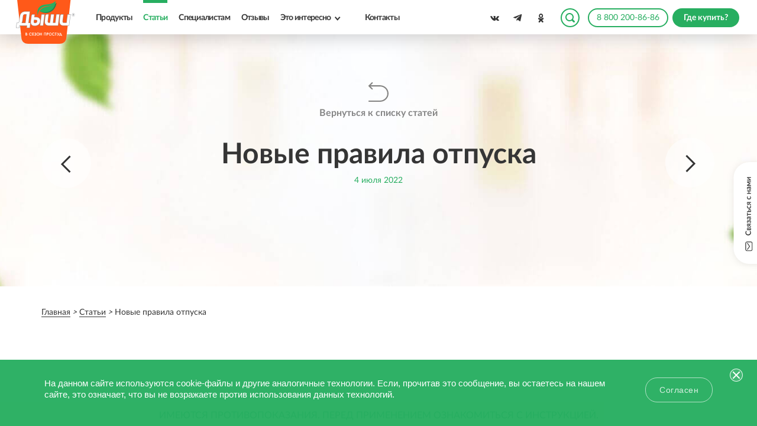

--- FILE ---
content_type: text/html; charset=UTF-8
request_url: https://maslo-dishi.ru/articles/novyie-pravila-otpuska
body_size: 23127
content:
<!DOCTYPE html>
<html lang="ru">
<head>
<meta name="viewport" content="width=device-width, initial-scale=1.0" />


                    
                

    <script type="text/javascript" src="/template/js/jquery-3.2.1.min.js" defer></script>
    <title>Как отдохнуть в отпуске и не заболеть ОРВИ в поездке</title>
    <base href="/" />
    <meta name="keywords" content="">
    <meta name="description" content="Как подготовиться к отпуску? Почему есть риск заболеть простудой на отдыхе? Что делать, чтобы не заболеть ОРВИ в отпуске? Как собрать аптечку в поездку?">
    <meta property="og:title" content="Как отдохнуть в отпуске и не заболеть ОРВИ в поездке">
    <meta property="og:description" content="Как подготовиться к отпуску? Почему есть риск заболеть простудой на отдыхе? Что делать, чтобы не заболеть ОРВИ в отпуске? Как собрать аптечку в поездку?">
    <meta property="og:image" content="https://maslo-dishi.ru/local/templates/akvion/img/share/all.jpg">
    <meta property="og:image:secure_url" content="https://maslo-dishi.ru/local/templates/akvion/img/share/all.jpg" />
    <meta property="og:site_name" content="Масло Дыши">
    <meta property="og:type" content="website">
    
    <meta property="og:url" content="https://maslo-dishi.ru/articles/novyie-pravila-otpuska">

<meta name="robots" content="index, follow" />

<link rel="canonical" href="https://maslo-dishi.ru/articles/novyie-pravila-otpuska"/>


<link rel="apple-touch-icon" sizes="57x57" href="/apple-touch-icon-57x57.png">
<link rel="apple-touch-icon" sizes="114x114" href="/apple-touch-icon-114x114.png">
<link rel="apple-touch-icon" sizes="72x72" href="/apple-touch-icon-72x72.png">
<link rel="apple-touch-icon" sizes="144x144" href="/apple-touch-icon-144x144.png">
<link rel="apple-touch-icon" sizes="60x60" href="/apple-touch-icon-60x60.png">
<link rel="apple-touch-icon" sizes="120x120" href="/apple-touch-icon-120x120.png">
<link rel="apple-touch-icon" sizes="76x76" href="/apple-touch-icon-76x76.png">
<link rel="apple-touch-icon" sizes="152x152" href="/apple-touch-icon-152x152.png">
<link rel="apple-touch-icon" sizes="180x180" href="/apple-touch-icon-180x180.png">
<link rel="icon" type="image/png" href="/favicon-192x192.png" sizes="192x192">
<link rel="icon" type="image/png" href="/favicon-160x160.png" sizes="160x160">
<link rel="icon" type="image/png" href="/favicon-96x96.png" sizes="96x96">
<link rel="icon" type="image/png" href="/favicon-16x16.png" sizes="16x16">
<link rel="icon" type="image/png" href="/favicon-32x32.png" sizes="32x32">
<meta name="msapplication-TileColor" content="#f07822">
<meta name="msapplication-TileImage" content="/mstile-144x144.png">

<link rel="stylesheet" href="/template/css/all.min.css?v=14112025">

<link rel="preload" href="/template/css/second.min.css?v=16122025" as="style" onload="this.onload=null;this.rel='stylesheet'">
<noscript><link rel="stylesheet" href="/template/css/second.min.css?v=16122025"></noscript>

<link rel="preload" href="/template/css/jquery.qtip.css" as="style" onload="this.onload=null;this.rel='stylesheet'">
<noscript><link rel="stylesheet" href="/template/css/jquery.qtip.css"></noscript>

<script type="text/javascript" src="/template/js/jquery.cookie.js" defer></script>
<script type="text/javascript" src="/template/js/jquery.qtip.min.js" defer></script>
<script type="text/javascript" src="/template/js/masonry.pkgd.min.js" defer></script>
<script type="text/javascript" src="/template/js/common.js" defer></script>
<script type="text/javascript" src="/template/js/js.js?v=120825" defer></script>


<meta name="yandex-verification" content="bad9cb6e5c517d42" />

<script defer type="text/javascript" src="https://mc.yandex.ru/metrika/watch.js"></script>
<script defer type="text/javascript" id="topmailru-code" src="https://top-fwz1.mail.ru/js/code.js"></script>
<script type="text/javascript">!function () { var t = document.createElement("script"); t.type = "text/javascript", t.async = !0, t.src = 'https://vk.com/js/api/openapi.js?169', t.onload = function () { VK.Retargeting.Init("VK-RTRG-1637197-gzNfv"), VK.Retargeting.Hit() }, document.head.appendChild(t) }();</script>
<noscript><img src="https://vk.com/rtrg?p=VK-RTRG-1637197-gzNfv" style="position:fixed; left:-999px;"alt="" /></noscript><link rel="stylesheet" href="/assets/components/ajaxform/css/default.css" type="text/css" />
<link rel="stylesheet" href="/assets/components/xlike/css/web/default.css" type="text/css" />
</head>
<body>
    <div class="wrapper">
        <div class="page_up_button"><span class="up_icon js-click"></span></div>   
        <div class="supermom_wrap">
            <a href="https://supertest.maslo-dishi.ru/" target="_blank">
                <img src="/template/img/supermom.svg" alt="supermom_test">
            </a>
        </div>        
<header>
   <div class="header">
      <div class="header__logo">
                  <a href="/"><img src="/template/img/logo.svg" alt="Дыши"></a>
               </div>
      <div class="header__menu">
         <div class="header_menu_wrap">
            <nav>
               <a class="js-click " rel="follow" href="products/">Продукты</a>
               <a href="articles/" rel="follow" class="js-click active">Статьи</a>
               <a class="js-click js-warn " rel="follow" href="for-specialists/">Специалистам</a>
               <a class="js-click " rel="follow" href="reviews/">Отзывы</a>
               <a data-menu="10" rel="follow" class="js-click js-submenu " nohref>Это интересно</a>
               <a class="js-click " rel="follow" href="contacts">Контакты</a>
            </nav>
         </div>
      </div>
      <div class="header_search">
         <span class="s_trigger js-search-trigger"></span>
      </div>
      <div class="header_social">

                  <div class="header_social_item">
            <a href="https://vk.com/public67405912" target="_blank" class="js-click" rel="nofollow"><span class="header_social_item_">
            <img src="/template/img/social/vk_d.svg" alt="vkontakte">
            </span></a>
         </div>
                  <div class="header_social_item">
            <a href="https://t.me/akvion_info" target="_blank" class="js-click" rel="nofollow"><span class="header_social_item_">
            <img src="/template/img/d-tg.svg" alt="telegram">
            </a>
         </div>
                  <div class="header_social_item">
            <a href="https://ok.ru/group/54765580255252" class="js-click" target="_blank" rel="nofollow"><span class="header_social_item_">
            <img src="/template/img/social/od_d.svg" alt="odnoklassniki">
            </span></a>
         </div>
         
      </div>
      <div class="header_phone_i">
         <a href="tel:88002008686" class="header_phone_i_button"><span class="h_ph_icon"></span>8 800 200-86-86</a>
      </div>
            <div class="header__where">
         <a style="display:none;" href="/where-to-buy/" rel="follow" class="wherebuy__button js-click">Где купить?</a>
         <a href="where-to-buy/" rel="follow" class="btn_wherebuy btn_wherebuy_g" onclick="yaCounter22536868.reachGoal('gde_kupit');">
         <span>Где купить?</span>
         </a>
      </div>
            <div class="header_hamb show_mob">
         <div class="burger-cont">
            <div class="burger-click-region">
               <span class="burger-menu-piece"></span>
               <span class="burger-menu-piece"></span>
               <span class="burger-menu-piece"></span>
            </div>
         </div>
      </div>
      <div class="action_header_ js-action" style="display:none;">
         Акция!
      </div>
   </div>
   <div class="s_header_panel">
      <div class="s_header_wrap">
         <form class="" method="get" action="search">
            <input type="hidden" name="id" value="12" />
            <input type="text" name="search" id="search" value="" class="txt_search" placeholder="Введите ваш запрос">
            <button class="btn btn_search" type="submit">Искать</button>
         </form> 
         
      </div>
   </div>
   <div class="header_i " data-menu="10">
      <div class="header_i_menu">
         <a href="about/" rel="follow" class="js-click ">О производителе</a>
         <a href="news/" rel="follow" class="js-click ">Новости</a>
         <a href="faq/" rel="follow" class="js-click ">Вопрос-ответ</a>
      </div>
   </div>
   <div class="c_us_fixed">
      <span class="c_us_fixed_tapzone js-contactus"></span>
   </div>
   <div class="mobile_menu">
      <div class="mobile_menu_wrapper">
         <div class="mobile_menu_inner">
            <div class="mm_wrap">
               <a class="js-click" rel="follow" href="products/">Продукты</a>
               <a class="js-click js-warn" rel="follow" href="for-specialists/">Специалистам</a>
               <a class="js-click" rel="follow" href="reviews/">Отзывы</a>
               <a class="js-click" rel="follow" href="about/">О производителе</a>
               <a class="js-click" rel="follow" href="news/">Новости</a>
               <a class="js-click" rel="follow" href="faq/">Вопрос-ответ</a>
               <a class="js-click" rel="follow" href="articles/">Статьи</a>
               <a class="js-click" rel="follow" href="contacts">Контакты</a>
            </div>
            <div class="mobile_menu_share">

                                  <div class="header_social_item">
                    <a href="https://vk.com/public67405912" target="_blank" class="js-click" rel="nofollow"><span class="header_social_item_">
                    <img src="/template/img/social/vk_d.svg" alt="vkontakte">
                    </span></a>
                 </div>
                                  <div class="header_social_item">
                    <a href="https://t.me/akvion_info" target="_blank" class="js-click" rel="nofollow"><span class="header_social_item_">
                    <img src="/template/img/d-tg.svg" alt="telegram">
                    </a>
                 </div>
                                  <div class="header_social_item">
                    <a href="https://ok.ru/group/54765580255252" class="js-click" target="_blank" rel="nofollow"><span class="header_social_item_">
                    <img src="/template/img/social/od_d.svg" alt="odnoklassniki">
                    </span></a>
                 </div>
                 
            </div>
            <div class="mm_buttons">
               <div class="mm_buttons-box">
                  <a href="tel:88002008686" class="header_phone_i_button">8 800 200-86-86</a>
                  <a href="where-to-buy/" class="wherebuy__button js-click" rel="follow">Где купить?</a>               </div>
               <div class="mm_search">
                   <form class="" method="get" action="search">
                    <input type="hidden" name="id" value="12" />
                     <input type="text" name="search" id="search_i" value="" class="txt_search" placeholder="Введите ваш запрос">
                     <button class="btn btn_search" type="submit">Искать</button>
                  </form> 
                  
               </div>
            </div>
         </div>
      </div>
   </div>
</header>

<div class="contactus_wrapper">
   <div class="contactus_wrap">
      <div class="action_close js-contactus-close">
         <span class="ac_close_wrap"> <span class="ac_close_ico"></span> </span>
      </div>
      
      <div class="contactus_t">
         <div class="contactus_tc">
            <div class="cu_form">
               <div class="cu_from_title">
                  Связаться с нами
               </div>
               <form class="js-form-callback" action="" method="post" id="feedback_form">
                  <fieldset>
                     <div class="f_form_item">
                        <input type="text" class="txt_i" value="" name="phone" placeholder="Телефон">
                     </div>
                     <div class="f_form_item">
                        <input type="text" class="txt_i required" value="" name="name" placeholder="Ваше имя*">
                     </div>
                     <div class="f_form_item">
                        <input type="text" class="txt_i required" value="" name="email" placeholder="Email*">
                     </div>
                     <div class="f_form_item">
                        <textarea class="txt_a required" name="question" placeholder="Сообщение*"></textarea>
                     </div>
                     <div class="f_form_item f_form_item_agreed">
                        <div class="checkbox">
                           <input type="checkbox" id="agreed_header" name="accept"> 
                           <label for="agreed_header">Я согласен на обработку <a href="/upload/soglasie.pdf" target="_blank">персональных данных</a></label>
                        </div>
                     </div>
                     <div class="f_form_item f_form_item_button">
                        <button class="btn js-click disabled" type="submit" onclick="recaptchaCheck();">
                        Отправить </button>
                        <!-- <button class="btn js-click disabled" type="submit">Отправить</button>-->
                     </div>
                     <div id="form-item" required>
                            <div class="g-recaptcha g-recaptcha-callback" data-sitekey="6LeSORwmAAAAAAMbGVTkybrX__qG_DsR-DepA-0X"></div>
<script type="text/javascript" src="https://www.google.com/recaptcha/api.js?hl=ru"></script>
<style>
    #g-recaptcha-response {
  display: block !important;
  position: absolute;
  margin: -78px 0 0 0 !important;
  width: 302px !important;
  height: 76px !important;
  z-index: -999999;
  opacity: 0;
}
</style>
                            
                        </div>
                  </fieldset>
               
	<input type="hidden" name="af_action" value="dae3310b0362f5554b095fe613471a36" />
</form>
            </div>
            <div class="form_thanks" style="display:none;">
                <div class="ft_ico">
                    <img src="/template/img/mail_ico.svg" alt="mail">
                </div>
                <div class="ft_title">Спасибо! Ваше сообщение успешно отправлено</div>
                <div class="ft_text">Наши специалисты ответят вам ближайшее время</div>
            </div>
         </div>
      </div>            
            
     
   </div>
</div>        <!--PAGE CONTENT START-->
        <div itemscope="" itemtype="http://schema.org/Article">
            <div class="page_container">
                <div class="page_header page_header_article">
                    <div class="page_header_t">
                        <div class="page_header_tc">
                            <div class="page_header_back">
                                <a href="articles/">Вернуться к списку статей</a>
                            </div>
                            <div class="article_page_header">
                                <a href="articles/mozhno-li-kupat-rebenka-pri-nasmorke-i-kashle-pri-orvi" class="article_page_header_prev"><span
                                        class="art_prev_ico"></span></a>
                                <h1 itemprop="headline name">Новые правила отпуска</h1>

                                <a href="articles/ochevidnoe-neveroyatnoe-angina-letom" class="article_page_header_next"><span
                                        class="art_next_ico"></span></a>

                            </div>
                            <meta itemprop="datePublished" content="2022-07-04" />
                            <meta itemprop="dateModified" content="2022-07-04" />
                            
                            <div class="page_header_text page_header_text_date">
                                <time itemprop="datePublished" datetime="2022-07-04"> 4 Июля 2022</time>
                            </div>
                            <!-- <div style="display:none">
                                <time itemprop="dateModified" datetime="2022-07-04"> 4 Июля 2022</time>
                            </div> -->
                            <div style="display:none" itemprop="description" content="Как подготовиться к отпуску? Почему есть риск заболеть простудой на отдыхе? Что делать, чтобы не заболеть ОРВИ в отпуске? Как собрать аптечку в поездку?"></div>
                            
                            <div itemprop="reviewedBy" itemscope itemtype="https://schema.org/Person" style="display:none">
                              <meta itemprop="name" content="Леанович Виктория Егурбиевна" />
                              <meta itemprop="jobTitle" content="Медицинский директор компании АКВИОН" />
                              <meta itemprop="url" content="https://maslo-dishi.ru/nashi-eksperty/leanovich" />
                            </div>
                        </div>
                    </div>
                </div>
            </div>
            <!--Crumbs start-->
            <div class="breadcrumbs_wrapper" itemscope="" itemtype="http://schema.org/BreadcrumbList">
    <div itemscope="" itemprop="itemListElement" itemtype="http://schema.org/ListItem">
        
    <a itemprop="item" href=" https://maslo-dishi.ru/ " title="Главная">
       <span itemprop="name">Главная</span>
    </a>
   <meta itemprop="position" content="1">
</div>
<div itemscope="" itemprop="itemListElement" itemtype="http://schema.org/ListItem">
    <i class="fa fa-angle-right"></i>    
    <a itemprop="item" href="/articles/" title="Статьи">
       <span itemprop="name">Статьи</span>
    </a>
   <meta itemprop="position" content="2">
</div>
<div itemscope="" itemprop="itemListElement" itemtype="http://schema.org/ListItem">
             <meta itemprop="item" content="articles/novyie-pravila-otpuska">
            <i class="fa fa-angle-right"></i>
            <span title="Новые правила отпуска">
               <span itemprop="name">Новые правила отпуска</span>
               <meta itemprop="position" content="3">
            </span>
         </div></div>            <!--Crumbs end-->
            <div class="article_content_wrapper">

                <div class="article_content">
                    
                    <div itemprop="author" itemscope itemtype="https://schema.org/Organization">
                        <meta itemprop="name" content="Пресс-служба сайта maslo-dishi.ru" />
                        <link itemprop="url" href="https://maslo-dishi.ru/" />
                    </div>
                    <div itemprop="publisher" itemscope itemtype="http://schema.org/Organization" style="display:none;">
                        <link itemprop="sameAs" href="https://akvion.ru/">
                        <div itemprop="logo" itemscope itemtype="https://schema.org/ImageObject">
                            <link itemprop="url image" href="https://akvion.ru/themes/akvion/assets/images/logo-akvion/l-f-ru.png">
                        </div>
                    </div>
                    
                    <div itemprop="mainEntityOfPage" itemscope itemtype="http://schema.org/WebPage"
                        style="display:none;">
                    </div>
                    <div class="image_box" itemprop="image" itemscope itemtype="https://schema.org/ImageObject"><img
                            itemprop="url contentUrl" src="https://maslo-dishi.ru/upload/images-for-oksana/photo-for-articles/475.jpg" alt="Новые правила отпуска"
                            title="Новые правила отпуска" style="display:none;"></div>
                            
                            
                           
                        

                        <div class="toc-container"><div style="font-family: Arial; font-size: 29px; color: rgb(53, 53, 53); margin: 60px auto 30px; font-weight: 700;">В этой статье:</div><ul><li><a href="#section-1" data-smooth-scrolling-link>Хороший отпуск зависит от подготовки</a></li><li><a href="#section-2" data-smooth-scrolling-link>Причины вирусных инфекций в отпуске</a></li><li><a href="#section-3" data-smooth-scrolling-link>Как не заболеть в отпуске?</a></li></ul></div>
                        
                        <article>
                          <p style="text-align:center"><img alt="" height="400" src="upload/images-for-oksana/photo-for-articles/475.jpg" width="600" /></p>

<p>Большинство россиян проводят отпуск внутри страны. Причины понятны. С другой стороны, это отличная возможность лучше узнать свою родину. У нас есть на что посмотреть и где остановиться.&nbsp;</p>

<p>Старт для развития внутреннего туризма дали ковидные ограничения, когда зарубежные поездки были под запретом. Случилось это сравнительно недавно, и города-курорты еще не успели в полной мере подстроиться под резко увеличившийся спрос. Сегодня интерес вызывают направления, которые в былые времена популярностью не пользовались. Как результат: людей много везде, даже в тех местах, что раньше славились своей тишиной и возможностью уединенного отдыха.&nbsp;</p>

<p>Правда, южные страны готовы принять наши самолеты и наших туристов. Но и там сейчас наплыв желающих отдохнуть. Особенно это касается отелей невысокой ценовой категории и, как следствие, малой площади. Со всеми вытекающими: очереди в ресторан, дефицит места на пляже. Везде, где можно отдохнуть за разумные деньги, – люди и очереди.</p>

<p>Что же делать? Не отдыхать? Конечно же, отдыхать – но по новым правилам!&nbsp;</p>

<h2 id="section-1"><a id="#1" name="#1" target="_blank" rel="noopener">Хороший отпуск зависит от подготовки</a></h2>

<p>Психологи утверждают, что разумный дискомфорт – это даже хорошо. Он делает отпуск запоминающимся. Более того, именно он позволяет хорошенько отдохнуть. Секрет простой: чем больше мы готовимся к тому, чтобы хорошо провести время, тем больше удовольствия получаем в процессе. К чему же нужно быть готовым?&nbsp;</p>

<p><strong>К очередям, автомобильным пробкам и большому количеству людей.</strong> Конечно, есть вариант уехать в лес подальше от людей и жить там в палатке, но не всем такой отдых подходит. Более комфортный вариант в гостинице и на курорте подразумевает наличие других людей.</p>

<p><strong>К завышенным ценам, нехватке билетов и мест в гостиницах.</strong> Цените то, что удалось купить, опередив менее расторопных граждан. Покупайте билеты и бронируйте жилье заранее. Также стоит иметь с собой на карте неприкосновенный запас денег. Вдруг бронь по загадочным причинам отменят, а альтернатива будет дороже. Нередко возникают проблемы с оплатой картами, особенно в небольших городах. Поэтому не забывайте и о наличных деньгах.&nbsp;</p>

<p><strong>К повышенной утомляемости.</strong> Отдохнуть от работы и рутины получится, не переживайте. Но сам отдых тоже бывает утомительным, особенно дорога. Поэтому в отпуске отведите себе время «на безделье», не стремитесь заполнить развлечениями и активностью каждый час. Неплохо также не возвращаться домой «впритык» к выходу на работу, а запланировать пару дней отдыха после возращения из поездки.&nbsp;</p>

<p><strong>К повышенной вирусной нагрузке в отпуске.</strong> Больше людей – больше риск заболеть ОРВИ, а этого меньше всего хочется в отпуске. Нужна специальная аптечка для профилактики, чтобы не заболеть ОРВИ в отпуске.</p>

<h2 id="section-2"><a name="#2" target="_blank" rel="noopener">Причины вирусных инфекций в отпуске</a></h2>

<p>Основная и набившая всем оскомину причина – это отсутствие «социальной дистанции». Здесь все понятно: простудные заболевания передаются воздушно-капельным путем. Чем ближе и чем дольше мы находимся рядом с больным человеком, тем выше шанс заболеть.&nbsp;<br />
Заразиться можно уже на пути к месту отдыха. На юг России теперь можно добраться только по дорогам, авиасообщения-то нет. Кто-то выбирает поездку на машине: подвиг для водителя, зато без соседей. Но большинству остаются поезда, автобусы и электрички. В долгом путешествии есть своя романтика, но комфорта и безопасности нет. Помимо простуженных соседей существует и другой фактор заболеваемости: от долгого путешествия все устают, а усталость снижает иммунитет организма.&nbsp;</p>

<p>В чартерных самолетах никогда не было условий для личного пространства. Главный интерес компании-перевозчика – максимально возможная загрузка самолета. Пассажиры сидят буквально плечом к плечу. В самолетах на недорогих регулярных рейсах тот же принцип рассадки. К тому же сейчас некоторые авиамаршруты удлинились и лететь приходится дольше.&nbsp;</p>

<p>Та же ситуация возникает в переполненных отелях: очереди за едой, за полотенцами, расположенные слишком близко друг к другу места на пляже. А если вы предпочитаете экскурсионный отдых, то учтите, что сегодня многие достопримечательности напоминают метро в час пик.&nbsp;</p>

<h2 id="section-3"><a name="#3" target="_blank" rel="noopener">Как не заболеть в отпуске?</a></h2>

<p>Мы не будем давать рекомендации носить маску 24 часа в сутки и избегать людных мест. Это нереальные советы. Да и стоит ли ехать в отпуск ради того, чтобы переживать каждый раз, когда кто-то рядом чихнул? Будем действовать более серьезно: снизим риск заражения.</p>

<p>Давайте себе отдых. Как бы странно это ни звучало, когда речь идет про отпуск. Планируйте день так, чтобы не торопиться, отдыхать после долгой дороги, не переживать насчет непредвиденных трат. Стресс делает наш организм менее устойчивым перед заболеваниями, поэтому расслабляйтесь, насколько это возможно. Небо не рухнет на землю, если вы не ответите на звонок коллеги, потому что забыли телефон в номере, когда шли на пляж. Вместо новостей – книги, сериалы, а то и вообще неспешные прогулки без гаджетов.&nbsp;</p>

<p>Соберите аптечку, но не злоупотребляйте приемом лекарств «на всякий случай». Только профилактика! Известным противовирусным и антибактериальным эффектом обладают эфирные масла. Удобный формат в отпуске – <strong><a href="https://maslo-dishi.ru/products/maslo-dyshi/" target="_blank" rel="noopener">Масло Дыши</a></strong>. Несколько капель Масла Дыши наносится на одежду, и 4-6 часов защиты вы себе и всем членам семьи обеспечили. По исследованиям, при использовании Масла Дыши&nbsp;риск заражения ОРВИ снижается в три раза. Запах у Масла Дыши приятный, ненавязчивый, а безопасный состав подходит и для взрослых, и для детей.</p>

<p>
<div class="product-banner">
    <div class="product-banner__text-wrapper">
        <div class="product-banner__title">Масло Дыши®</div>
        <div class="product-banner__description">Дыши<sup>®</sup> можно купить легко и быстро в интернет-магазине производителя или у партнеров</div>
        <div class="product-banner__buttons">
            <div class="product-banner__button product-banner__button_primary" data-modal="modal-100">
                <span class="product-banner__button-icon">
                    <svg width="18" height="18" viewBox="0 0 18 18" fill="none" xmlns="http://www.w3.org/2000/svg">
                        <path d="M13.9338 17.6904H3.72783C3.16003 17.6902 2.59976 17.5605 2.08975 17.3109C1.57974 17.0613 1.13346 16.6986 0.784955 16.2503C0.436451 15.802 0.194927 15.2801 0.0788063 14.7243C-0.0373147 14.1685 -0.0249655 13.5935 0.114912 13.0432L2.18333 4.59948C2.22058 4.44852 2.30841 4.31487 2.43221 4.22078C2.55601 4.12669 2.7083 4.07785 2.86373 4.08238H14.2604C14.4105 4.07551 14.5586 4.1185 14.6817 4.20466C14.8048 4.29082 14.8959 4.41529 14.9408 4.55866L17.5127 12.8323C17.6886 13.3943 17.7291 13.9898 17.6309 14.5704C17.5328 15.151 17.2988 15.7001 16.948 16.1731C16.603 16.648 16.1494 17.0335 15.625 17.2975C15.1007 17.5614 14.5208 17.6961 13.9338 17.6904ZM3.37402 5.44318L1.40767 13.3698C1.32011 13.7196 1.31309 14.0846 1.38715 14.4374C1.46121 14.7903 1.61441 15.1217 1.8352 15.4067C2.056 15.6917 2.33862 15.9228 2.66175 16.0827C2.98489 16.2426 3.34011 16.327 3.70062 16.3296H13.9066C14.2769 16.3302 14.642 16.2429 14.972 16.0749C15.302 15.907 15.5875 15.6631 15.8049 15.3634C16.0286 15.062 16.1779 14.7119 16.2406 14.3418C16.3032 13.9717 16.2775 13.592 16.1655 13.2337L13.7705 5.44318H3.37402Z" fill="white"/>
                        <path d="M11.5389 9.52559C11.3584 9.52559 11.1854 9.45391 11.0578 9.32631C10.9302 9.19871 10.8585 9.02565 10.8585 8.84519V3.402C10.8585 2.86064 10.6434 2.34145 10.2606 1.95865C9.87783 1.57585 9.35864 1.3608 8.81728 1.3608C8.27592 1.3608 7.75673 1.57585 7.37393 1.95865C6.99114 2.34145 6.77608 2.86064 6.77608 3.402V8.84519C6.77608 9.02565 6.7044 9.19871 6.5768 9.32631C6.4492 9.45391 6.27614 9.52559 6.09568 9.52559C5.91523 9.52559 5.74217 9.45391 5.61457 9.32631C5.48697 9.19871 5.41528 9.02565 5.41528 8.84519V3.402C5.41528 2.49973 5.77371 1.63442 6.4117 0.996422C7.0497 0.358424 7.91501 0 8.81728 0C9.71955 0 10.5849 0.358424 11.2229 0.996422C11.8609 1.63442 12.2193 2.49973 12.2193 3.402V8.84519C12.2193 9.02565 12.1476 9.19871 12.02 9.32631C11.8924 9.45391 11.7193 9.52559 11.5389 9.52559Z" fill="white"/>
                    </svg>
                </span>
                Купить у партнеров
            </div>
            <a class="product-banner__button product-banner__button_secondary" target="_blank" href="https://akvion.shop/catalog/ot_akviona/maslo_dishi">
                <span class="product-banner__button-icon">
                    <svg width="19" height="18" viewBox="0 0 19 18" fill="none" xmlns="http://www.w3.org/2000/svg">
                        <path fill-rule="evenodd" clip-rule="evenodd" d="M14.4259 6.9802C15.9679 6.9802 17.218 5.73014 17.218 4.18812C17.218 2.6461 15.9679 1.39604 14.4259 1.39604C12.8839 1.39604 11.6338 2.6461 11.6338 4.18812C11.6338 5.73014 12.8839 6.9802 14.4259 6.9802ZM14.4259 8.37624C16.7389 8.37624 18.614 6.50115 18.614 4.18812C18.614 1.87508 16.7389 0 14.4259 0C12.1129 0 10.2378 1.87508 10.2378 4.18812C10.2378 6.50115 12.1129 8.37624 14.4259 8.37624Z" fill="white"/>
                        <path fill-rule="evenodd" clip-rule="evenodd" d="M4.18812 16.2871C5.73014 16.2871 6.9802 15.037 6.9802 13.495C6.9802 11.953 5.73014 10.7029 4.18812 10.7029C2.6461 10.7029 1.39604 11.953 1.39604 13.495C1.39604 15.037 2.6461 16.2871 4.18812 16.2871ZM4.18812 17.6831C6.50115 17.6831 8.37624 15.808 8.37624 13.495C8.37624 11.182 6.50115 9.30688 4.18812 9.30688C1.87508 9.30688 0 11.182 0 13.495C0 15.808 1.87508 17.6831 4.18812 17.6831Z" fill="white"/>
                        <path fill-rule="evenodd" clip-rule="evenodd" d="M6.9802 1.39604H1.39604V6.04951H6.9802V1.39604ZM0 0V7.44554H8.37624V0H0Z" fill="white"/>
                        <path fill-rule="evenodd" clip-rule="evenodd" d="M17.218 11.6337H11.6338V16.2872H17.218V11.6337ZM10.2378 10.2377V17.6832H18.614V10.2377H10.2378Z" fill="white"/>
                    </svg>
                </span>
                Купить у производителя
            </a>
        </div>
    </div>
    <div class="product-banner__image-wrapper">
        <img class="product-banner__image" src="upload/iblock/f43/rek_maslo.png">
    </div>
</div>
<div id="modal-100" class="product-banner__modal"><div class="product-banner__modal-content"><button class="product-banner__modal-close" aria-label="Закрыть модальное окно">&times;</button><div class="product-banner__partners-list"><div class="product-banner__partner"><a href="https://www.wildberries.ru/catalog/26883266/detail.aspx" target="_blank" class="product-banner__partner-link"><img class="product-banner__partner-logo" src="upload/partners/wildberries.png" alt="WB"></a></div><div class="product-banner__partner"><a href="https://www.ozon.ru/product/dyshi-maslo-flakon-10-ml-dlya-detey-maslo-dyshi-efirnoe-maslo-dyshi-dlya-profilaktiki-245390754/?_bctx=CAQQwucG&asb=6MVsnhieWULGPP0BJplRZ75jHvyKtTwBu55Bfvez8TY%253D&asb2=C2WnFLHerRzSeasLNjdlLHJZ0KJ6QFJMBTiowXf-aPQS3Rtp-50rM-L8Yav4z4Hc&hs=1&keywords=%D0%BC%D0%B0%D1%81%D0%BB%D0%BE+%D0%B4%D1%8B%D1%88%D0%B8&sh=lVpJ8n4v/&utm_source=sait_akvion.shop&utm_medium=Dyshi-maslo&utm_campaign=vendor_org_107699" target="_blank" class="product-banner__partner-link"><img class="product-banner__partner-logo" src="upload/partners/ozon.png" alt="Ozon"></a></div><div class="product-banner__partner"><a href="https://zdravcity.ru/p_dyshi-kompozic-jefirn-masel-10ml-0013698.html" target="_blank" class="product-banner__partner-link"><img class="product-banner__partner-logo" src="upload/partners/zdravcity.png" alt="здравсити"></a></div><div class="product-banner__partner"><a href="https://apteka.ru/product/maslo-dyshi-dlya-detej-10-ml-5e3269e4f5a9ae0001409009/" target="_blank" class="product-banner__partner-link"><img class="product-banner__partner-logo" src="upload/partners/aptekaru.png" alt="apteka.ru"></a></div></div></div></div>
<script>
document.addEventListener('DOMContentLoaded', function () {
  document.querySelectorAll('[data-modal]').forEach(function (trigger) {
    trigger.addEventListener('click', function () {
      var modalId = this.getAttribute('data-modal');
      var modal = document.getElementById(modalId);
      if (modal) {
        modal.classList.add('active');
      }
    });
  });

  document.querySelectorAll('.product-banner__modal').forEach(function (modal) {
    modal.addEventListener('click', function (e) {
      if (e.target.classList.contains('product-banner__modal')) {
        modal.classList.remove('active');
      }
    });
  });

  document.querySelectorAll('.product-banner__modal-close').forEach(function (btn) {
    btn.addEventListener('click', function () {
      var modal = this.closest('.product-banner__modal');
      if (modal) {
        modal.classList.remove('active');
      }
    });
  });

  document.querySelectorAll('.product-banner__modal-content').forEach(function (content) {
    content.addEventListener('click', function (e) {
      e.stopPropagation();
    });
  });
});
</script>
</p>

<p>По возможности все-таки избегайте скоплений людей. Билеты в музеи и на мероприятия можно купить онлайн и не стоять в очереди в кассы. Если позволяет бюджет, вместо автобуса лучше поехать на такси. Поиск малолюдных мест тоже может превратиться в отдельный увлекательный квест.</p>

<p>Летний отпуск нужен каждому, это не роскошь, а необходимость. Сменить привычную картинку перед глазами, неделю-другую ни о чем не переживать. Хорошо бы чаще, чем один-два раза в год, но тут уже выбирать не приходится. Главное – отдыхать. С удовольствием для себя и пользой для своего организма. Берите в отпуск Дыши&nbsp;– и не болейте!</p>
                        </article>
                           
                        <script>
                        document.addEventListener('DOMContentLoaded', function () {
                            document.querySelectorAll('[data-smooth-scrolling-link]').forEach(function (link) {
                                link.addEventListener('click', function (e) {
                                    e.preventDefault();
                                    const id = this.getAttribute('href').split('#')[1];
                                    if (!id) return;
                                    const target = document.getElementById(id);
                                    if (!target) return;
                        
                                    const y = target.getBoundingClientRect().top + window.pageYOffset - 150;
                                    window.scrollTo({ top: y, behavior: 'smooth' });
                                });
                            });
                        });
                        </script>
                        
                        
                    <div class="article_page_links" data-aos="fade-up">
                                                <script type="application/ld+json">
            {
              "@context": "https://schema.org",
              "@type": "FAQPage",
              "mainEntity": [
                
              ]
            }
            </script>
                    </div>
                    <div class="article_share d-flex">
                        <div class="counters">
                            <div class="likes">
                                


<div class="xlike [ js-xlike-object ]"
     data-xlike-propkey="f4c6193592d35e57458812a5fd559ff189b98569"
     data-xlike-props=""
     data-xlike-parent="1343"
>
    <div class="xlike__line">
        <div class="xlike__line-fill [ js-xlike-stripe ]" style="min-width: 0.00%;"></div>
    </div>
    <div class="xlike__percent">
        <span class="[ js-xlike-rating ]">0.00</span>%
    </div>

    <div class="xlike__items">
        <span class="xlike__item xlike__item_like">
            <a                class="xlike__link  [ js-xlike-button ]"
                data-xlike-value="1" href="javascript:undefined;"            >
                <svg class="xlike__icon xlike__icon_like xlike__svg xlike__svg_like icon-svg" viewBox="0 0 100 100"><path class="xlike__svg-hand" d="M47.985 68.99c-1.021 0-1.746-.787-1.995-.941-.797-.49-.603-.627-2.045-1.057l-4.038.01c-.503 0-.911-.404-.911-.902v-19.218c0-.499.408-.902.911-.902h5.342c.126-.068.518-.402 1.213-1.187 1.227-1.382 2.312-3.262 3.362-4.927.849-1.346 1.65-2.619 2.496-3.667 1.157-1.439 1.883-1.966 2.584-2.477.721-.522.574-.641 2.009-2.475 2.3-2.938 2.613-4.807 2.917-6.615.054-.32.109-.651.175-.981.259-1.307 1.405-2.659 2.876-2.658.53-.001 1.047.174 1.537.518 1.879 1.319 2.866 5.158 2.494 7.708-.383 2.619-1.578 6.005-2.681 7.23-.958 1.066-1.41 2.122-1.212 3.746.094.773 1.283.804 1.334.806l7.439.028c2.15.018 6.212.69 6.213 4.843 0 1.894-.77 3.071-1.666 3.757.852.758 1.516 1.742 1.278 3.609-.23 1.812-1.128 2.894-2.173 3.448.577.771.967 1.886.712 3.397-.245 1.455-1.134 2.469-2.048 2.961.431.658.699 1.666.473 2.869-.533 2.822-2.977 2.985-4.02 3.056l-.323.021h-22.253z"/>
<path class="xlike__svg-shirt" d="M38.998 46.008h3.018v21h-3.018v-21z"/>
<path class="xlike__svg-jacket" d="M37.68 70.001h-11.067c-1.274 0-2.312-1.04-2.312-2.317l-3.304-21.38c0-1.279 1.037-2.318 2.311-2.318h14.372c1.275 0 2.312 1.039 2.312 2.318v21.38c-.001 1.277-1.038 2.317-2.312 2.317z"/>
</svg>
                <span class="xlike__count xlike__count_like [ js-xlike-number ]">1 288</span>
            </a>
        </span>
        <span class="xlike__item xlike__item_dislike">
            <a                class="xlike__link  [ js-xlike-button ]"
                data-xlike-value="-1" href="javascript:undefined;"            >
                <svg class="xlike__icon xlike__icon_dislike xlike__svg xlike__svg_dislike icon-svg" viewBox="0 0 100 100"><path class="xlike__svg-hand" d="M47.985 68.99c-1.021 0-1.746-.787-1.995-.941-.797-.49-.603-.627-2.045-1.057l-4.038.01c-.503 0-.911-.404-.911-.902v-19.218c0-.499.408-.902.911-.902h5.342c.126-.068.518-.402 1.213-1.187 1.227-1.382 2.312-3.262 3.362-4.927.849-1.346 1.65-2.619 2.496-3.667 1.157-1.439 1.883-1.966 2.584-2.477.721-.522.574-.641 2.009-2.475 2.3-2.938 2.613-4.807 2.917-6.615.054-.32.109-.651.175-.981.259-1.307 1.405-2.659 2.876-2.658.53-.001 1.047.174 1.537.518 1.879 1.319 2.866 5.158 2.494 7.708-.383 2.619-1.578 6.005-2.681 7.23-.958 1.066-1.41 2.122-1.212 3.746.094.773 1.283.804 1.334.806l7.439.028c2.15.018 6.212.69 6.213 4.843 0 1.894-.77 3.071-1.666 3.757.852.758 1.516 1.742 1.278 3.609-.23 1.812-1.128 2.894-2.173 3.448.577.771.967 1.886.712 3.397-.245 1.455-1.134 2.469-2.048 2.961.431.658.699 1.666.473 2.869-.533 2.822-2.977 2.985-4.02 3.056l-.323.021h-22.253z"/>
<path class="xlike__svg-shirt" d="M38.998 46.008h3.018v21h-3.018v-21z"/>
<path class="xlike__svg-jacket" d="M37.68 70.001h-11.067c-1.274 0-2.312-1.04-2.312-2.317l-3.304-21.38c0-1.279 1.037-2.318 2.311-2.318h14.372c1.275 0 2.312 1.039 2.312 2.318v21.38c-.001 1.277-1.038 2.317-2.312 2.317z"/>
</svg>
                <span class="xlike__count xlike__count_dislike [ js-xlike-number ]">0</span>
            </a>
        </span>
    </div>
</div>                            </div>
                            <div class="views">
                                <img src="/template/images/view.png" alt=""> <span> 4351</span>
                            </div>
                        </div>
                        <div class="d-flex">
                            <div class="article_share_title">Поделитесь статьей:</div>
                            <div class="right_vest-art_soc_list">
                                <div class="right_vest-art_soc_obj right_vest-art_soc_vk social_share" data-type="vk">
                                    <span></span>
                                </div>
                                
                                <a href="https://telegram.me/share/url?url=https://maslo-dishi.ru/articles/novyie-pravila-otpuska&text=Новые правила отпуска"
                                    target="_blank" class="right_vest-art_soc_obj right_vest-art_soc_tg social_share"
                                    data-type="tg">
                                    <span></span>
                                </a>

                                <div class="right_vest-art_soc_obj right_vest-art_soc_ok social_share" data-type="ok">
                                    <span></span>
                                </div>
                            </div>
                        </div>
                    </div>
                    <div style="display:flex;flex-wrap:wrap">
                        <a href="/articles/?cat_articles=1558" class="mr-3 mb-3 btn btn_tr btn_tr_green ">Дети</a>
<a href="/articles/?cat_articles=1557" class="mr-3 mb-3 btn btn_tr btn_tr_green ">Взрослые</a>
<a href="/articles/?cat_articles=1553" class="mr-3 mb-3 btn btn_tr btn_tr_green ">Защита от гриппа и ОРВИ</a>                    </div>
                </div>
                <div style="padding-top: 0"
                    class="product_full_desc product_full_recommended product_full_recommended_article">
                    <div class="p_wrap cf">
                        <p style="margin-bottom: 40px;">НЕ ЯВЛЯЕТСЯ РЕКЛАМОЙ. МАТЕРИАЛ ПОДГОТОВЛЕН ПРИ
                            УЧАСТИИ&nbsp;<b><a href="https://maslo-dishi.ru/articles/nashi-eksperty">ЭКСПЕРТОВ</a></b>.
                        </p>
                        <h3 style="font-size:25px">Наши эксперты</h3>
                        <div class="recom_list experts">
                            <div class="recom_list_item aos-init aos-animate" data-aos="fade-up">
                                <div class="recom_list_item_image">
                                    <a href="/nashi-eksperty/leanovich">
                                        <img src="template/images/leanovich.jpg" alt="">
                                    </a>
                                </div>
                                <div class="recom_list_item_desc">
                                    <a href="/nashi-eksperty/leanovich">
                                        <div class="recom_list_item_title">
                                            Леанович Виктория Егурбиевна
                                        </div>
                                    </a>
                                    <div class="recom_list_item_intro">
                                        Медицинский директор компании АКВИОН
                                    </div>
                                    <div class="recom_list_item_link">
                                        <a href="/nashi-eksperty/leanovich"
                                            class="hover-link hover-link_green js-click">
                                            <span class="hover-link__text">подробнее</span>
                                            <span class="more-caret"></span>
                                        </a>
                                    </div>
                                </div>
                            </div>
                            <div class="recom_list_item aos-init aos-animate" data-aos="fade-up">
                                <div class="recom_list_item_image">
                                    <a href="/nashi-eksperty/pokrovskaya-tatyana-mixajlovna">
                                        <img src="template/images/pocrovslia-expert.jpg" alt="">
                                    </a>
                                </div>
                                <div class="recom_list_item_desc">
                                    <a href="/nashi-eksperty/pokrovskaya-tatyana-mixajlovna">
                                        <div class="recom_list_item_title">
                                            Покровская Татьяна Михайловна
                                        </div>
                                    </a>
                                    <div class="recom_list_item_intro">
                                        Директор по развитию компании АКВИОН
                                    </div>
                                    <div class="recom_list_item_link">
                                        <a href="/nashi-eksperty/pokrovskaya-tatyana-mixajlovna"
                                            class="hover-link hover-link_green js-click">
                                            <span class="hover-link__text">подробнее</span>
                                            <span class="more-caret"></span>
                                        </a>
                                    </div>
                                </div>
                            </div>
                            <!-- <div class="recom_list_item aos-init aos-animate" data-aos="fade-up">
                                <div class="recom_list_item_image">
                                    <a href="/articles/nashi-eksperty#puhov">
                                        <img src="template/images/puhov.jpg" alt="">
                                    </a>
                                </div>
                                <div class="recom_list_item_desc">
                                    <a href="/articles/nashi-eksperty#puhov">
                                        <div class="recom_list_item_title">
                                            Пухов Александр Анатольевич
                                        </div>
                                    </a>
                                    <div class="recom_list_item_intro">
                                        Федеральный медицинский советник компании АКВИОН
                                    </div>
                                    <div class="recom_list_item_link">
                                        <a href="/articles/nashi-eksperty#puhov"
                                            class="hover-link hover-link_green js-click">
                                            <span class="hover-link__text">подробнее</span>
                                            <span class="more-caret"></span>
                                        </a>
                                    </div>
                                </div>
                            </div> -->

                            <script type="application/ld+json">
                            {
                              "@context": "https://schema.org",
                              "@type": "Person",
                              "name": "Леанович Виктория Егурбиевна",
                              "url": " https://maslo-dishi.ru/nashi-eksperty/leanovich",
                              "image": {
                                "@type": "ImageObject",
                                "url": "https://maslo-dishi.ru/template/images/leanovich.jpg",
                                "height": 720,
                                "width": 940
                              },
                              "jobTitle": "Медицинский директор компании «АКВИОН» ",
                              "description": "Проводит научные консультации при подготовке статей на сайте бренда Дыши.",
                              "worksFor": {
                                "@type": "Organization",
                                "name": "Аквион. Фармацевтическая компания",
                                "url": "https://akvion.ru"
                              },
                            }
                            </script>
                            <script type="application/ld+json">
                            {
                              "@context": "https://schema.org",
                              "@type": "Person",
                              "name": "Покровская Татьяна Михайловна",
                              "url": " https://maslo-dishi.ru/nashi-eksperty/pokrovskaya-tatyana-mixajlovna",
                              "image": {
                                "@type": "ImageObject",
                                "url": "https://maslo-dishi.ru/template/images/pocrovslia-expert.jpg",
                                "height": 250,
                                "width": 250
                              },
                              "jobTitle": "Директор по развитию компании АКВИОН",
                              "description": "Медицинский директор компании АКВИОН. Проводит научные консультации при подготовке статей на сайте бренда Дыши.",
                              "worksFor": {
                                "@type": "Organization",
                                "name": "Аквион. Фармацевтическая компания",
                                "url": "https://akvion.ru"
                              },
                            }
                            </script>

                                    <script type="application/ld+json">
                                        {
                                            "@context": "https://schema.org",
                                            "@type": "MedicalClinic",
                                            "name": "Аквион. Фармацевтическая компания",
                                            "image": "https://akvion.ru/themes/akvion/assets/images/logo-akvion/l-f-ru.png",
                                            "@id": "https://maslo-dishi.ru/",
                                            "url": "https://maslo-dishi.ru/",
                                            "telephone": "8 800 200-86-86",
                                            "address": {
                                                "@type": "PostalAddress",
                                                "streetAddress": "ул. Пресненская Набережная, д. 8., стр. 1<br>МФК «Город Столиц», Северный блок, башня «Москва»",
                                                "addressLocality": "г. Москва",
                                                "postalCode": "123112",
                                                "addressCountry": "RU"
                                            },
                                            "contactPoint": [
                                                {
                                                    "@type": "ContactPoint",
                                                    "telephone": "8 800 200-86-86",
                                                    "contactType": "Горячая линия"
                                                },
                                                {
                                                    "@type": "ContactPoint",
                                                    "telephone": "74957807234",
                                                    "contactType": "Телефон"
                                                }
                                            ],
                                            "sameAs": [
                                                "https://vk.com/public67405912",
                                                "https://t.me/akvion_info",
                                                "https://ok.ru/group/54765580255252"
                                            ],
                                            "description": "Производитель и разработчик продуктов Дыши® – российская фармацевтическая компания АКВИОН",
                                            "priceRange": "Дыши пластырь для ингаляций - 243 RUB",
                                            "openingHoursSpecification": {
                                                "@type": "OpeningHoursSpecification",
                                                "dayOfWeek": [
                                                    "Monday",
                                                    "Tuesday",
                                                    "Wednesday",
                                                    "Thursday",
                                                    "Friday",
                                                    "Saturday",
                                                    "Sunday"
                                                ],
                                                "opens": "09:00",
                                                "closes": "18:00"
                                            }
                                        }
                                    </script>
                            <!--<div class="recom_list_item aos-init aos-animate" data-aos="fade-up">-->
                            <!--    <div class="recom_list_item_image"-->
                            <!--        style="display: flex;flex-direction: column;justify-content: end;">-->
                            <!--        <a href="/articles/nashi-eksperty#other">-->
                            <!--            <div class="recom_list_item_intro">-->
                            <!--                Также в качестве научных экспертов при подготовке материалов привлекаются-->
                            <!--                специалисты в области медицины и фармацевтики.-->
                            <!--            </div>-->
                            <!--            <div class="recom_list_item_link">-->
                            <!--                <a href="/articles/nashi-eksperty#other"-->
                            <!--                    class="hover-link hover-link_green js-click">-->
                            <!--                    <span class="hover-link__text">подробнее</span>-->
                            <!--                    <span class="more-caret"></span>-->
                            <!--                </a>-->
                            <!--            </div>-->
                            <!--        </a>-->
                            <!--    </div>-->
                            <!--</div>-->
                        </div>
                    </div>
                </div>



                <div class="read_more_w read_more_w_article">
                    <div class="p_wrap cf">
                        <div class="read_more_w_title subs_title">Читайте также:</div>
                    </div>
                </div>

                <div class="read_more">
                    <div class="articles_list_item_vertical" id="">
         <div class="articles_list_item_vertical_image aos-init" data-aos="fade-in">
            <a href="articles/kak-snyat-intoksikatsiyu-pri-grippe-i-prostude/">
               <img src="https://maslo-dishi.ru/upload/medialibrary/616/278.jpg" alt="Как снять интоксикацию при гриппе и простуде">
            </a>
         </div>
         <div class="articles_list_item_vertical_info">
            <div class="articles_list_item_vertical_info_t">
               <div class="articles_list_item_vertical_info_tc">
                  <div class="articles_list_item_vertical_info_inner">
                     <div class="articles_list_date aos-init" data-aos="fade-up">26 Февраля 2021</div>
                     <a href="articles/kak-snyat-intoksikatsiyu-pri-grippe-i-prostude/">
                        <div class="articles_list_title aos-init" data-aos="fade-up">Как снять интоксикацию при гриппе и простуде</div>
                     </a>
                     <div class="article_list_link aos-init" data-aos="fade-up">
                        <a href="articles/kak-snyat-intoksikatsiyu-pri-grippe-i-prostude/" class="hover-link hover-link_green js-click">
                        <span class="hover-link__text">подробнее</span>
                        <span class="more-caret"></span>
                        </a>
                     </div>
                  </div>
               </div>
            </div>
         </div>
      </div>
<div class="articles_list_item_vertical" id="">
         <div class="articles_list_item_vertical_image aos-init" data-aos="fade-in">
            <a href="articles/mazi-dlya-nosa-v-profilaktike/">
               <img src="https://maslo-dishi.ru/upload/medialibrary/eb6/eb686d921bf447a9c97a4757a203c050.jpg" alt="Мази для носа в профилактике простуды и гриппа: минусы и плюсы">
            </a>
         </div>
         <div class="articles_list_item_vertical_info">
            <div class="articles_list_item_vertical_info_t">
               <div class="articles_list_item_vertical_info_tc">
                  <div class="articles_list_item_vertical_info_inner">
                     <div class="articles_list_date aos-init" data-aos="fade-up">25 Октября 2018</div>
                     <a href="articles/mazi-dlya-nosa-v-profilaktike/">
                        <div class="articles_list_title aos-init" data-aos="fade-up">Мази для носа в профилактике простуды и гриппа: минусы и плюсы</div>
                     </a>
                     <div class="article_list_link aos-init" data-aos="fade-up">
                        <a href="articles/mazi-dlya-nosa-v-profilaktike/" class="hover-link hover-link_green js-click">
                        <span class="hover-link__text">подробнее</span>
                        <span class="more-caret"></span>
                        </a>
                     </div>
                  </div>
               </div>
            </div>
         </div>
      </div>
<div class="articles_list_item_vertical" id="">
         <div class="articles_list_item_vertical_image aos-init" data-aos="fade-in">
            <a href="articles/maslo-dyshi-dlya-ingalyatsiy/">
               <img src="https://maslo-dishi.ru/upload/iblock/ba5/e25f6865a77b69386fdf8869bc0bf0ab.jpg" alt="Масло Дыши для ингаляций">
            </a>
         </div>
         <div class="articles_list_item_vertical_info">
            <div class="articles_list_item_vertical_info_t">
               <div class="articles_list_item_vertical_info_tc">
                  <div class="articles_list_item_vertical_info_inner">
                     <div class="articles_list_date aos-init" data-aos="fade-up">28 Марта 2016</div>
                     <a href="articles/maslo-dyshi-dlya-ingalyatsiy/">
                        <div class="articles_list_title aos-init" data-aos="fade-up">Масло Дыши для ингаляций</div>
                     </a>
                     <div class="article_list_link aos-init" data-aos="fade-up">
                        <a href="articles/maslo-dyshi-dlya-ingalyatsiy/" class="hover-link hover-link_green js-click">
                        <span class="hover-link__text">подробнее</span>
                        <span class="more-caret"></span>
                        </a>
                     </div>
                  </div>
               </div>
            </div>
         </div>
      </div>
                </div>

                                

                
                                                <div class="product_full_desc product_full_recommended product_full_recommended_article">
                    <div class="p_wrap cf">
                        <div class="subs_title aos-init" data-aos="fade-up" style="padding-top: 85px;">Другие продукты линейки Дыши:</div>
                        <div class="recom_list">
                            <div class="recom_list_item" data-aos="fade-up">
                  <div class="recom_list_item_image">
                     <a href="products/sprey-maslo-dyshi/">
                     <img src="/upload/iblock/a02/sprei.png" alt="Спрей Масло Дыши®">
                     </a>
                  </div>
                  <div class="recom_list_item_desc">
                     <a href="products/sprey-maslo-dyshi/">
                        <div class="recom_list_item_title">
                           Спрей Масло Дыши®                                 
                        </div>
                     </a>
                     <div class="recom_list_item_intro">
                        Двойная защита: обеззараживает воздух и повышает иммунитет слизистой носа                             
                     </div>
                     <div class="recom_list_item_link">
                        <a href="products/sprey-maslo-dyshi/" class="hover-link hover-link_green js-click">
                        <span class="hover-link__text">подробнее</span>
                        <span class="more-caret"></span>
                        </a>
                     </div>
                  </div>
               </div>
<div class="recom_list_item" data-aos="fade-up">
                  <div class="recom_list_item_image">
                     <a href="products/dyshi-plastyr-ingalyator/">
                     <img src="/upload/iblock/92d/plastir.png" alt="Дыши® пластырь-ингалятор">
                     </a>
                  </div>
                  <div class="recom_list_item_desc">
                     <a href="products/dyshi-plastyr-ingalyator/">
                        <div class="recom_list_item_title">
                           Дыши® пластырь-ингалятор                                 
                        </div>
                     </a>
                     <div class="recom_list_item_intro">
                        Свободное дыхание без побочных эффектов и привыкания                             
                     </div>
                     <div class="recom_list_item_link">
                        <a href="products/dyshi-plastyr-ingalyator/" class="hover-link hover-link_green js-click">
                        <span class="hover-link__text">подробнее</span>
                        <span class="more-caret"></span>
                        </a>
                     </div>
                  </div>
               </div>
<div class="recom_list_item" data-aos="fade-up">
                  <div class="recom_list_item_image">
                     <a href="products/dyshi-napitok-s-lipoy-dlya-detey/">
                     <img src="/upload/iblock/3e3/napitok_lipa.png" alt="Дыши® напиток с липой для детей">
                     </a>
                  </div>
                  <div class="recom_list_item_desc">
                     <a href="products/dyshi-napitok-s-lipoy-dlya-detey/">
                        <div class="recom_list_item_title">
                           Дыши® напиток с липой для детей                                 
                        </div>
                     </a>
                     <div class="recom_list_item_intro">
                        Теплое питье с липой, витамином С и цинком при простуде                             
                     </div>
                     <div class="recom_list_item_link">
                        <a href="products/dyshi-napitok-s-lipoy-dlya-detey/" class="hover-link hover-link_green js-click">
                        <span class="hover-link__text">подробнее</span>
                        <span class="more-caret"></span>
                        </a>
                     </div>
                  </div>
               </div>                        </div>
                    </div>
                </div>
                            </div>

            <p style="text-align:center;margin-top:20px">Источник изображений на данной странице – Shutterstock /
                Fotodom</p>

        </div>

        <!--PAGE CONTENT END-->


    </div>
        
        
    <div class="product_notification_footer">
	    <div class="product_notification_footer_wrap">
		    <span class="product_notification_footer_wrap_text">Имеются противопоказания.</br> Перед применением ознакомиться с инструкцией.</span>
	    </div>
    </div>    <div class="pagefooter">
<footer>
   <div class="pagefooter_wrapper">
      <div class="pagefooter_head">
         <div class="pagefooter-share">
            <div class="pagefooter-share__wrap">
               <span class="share_button">
               <span class="pagefooter-share__icon"></span>
               Поделиться
               </span>
            </div>
            <div class="right_vest-art_soc_list">
                <div class="right_vest-art_soc_obj right_vest-art_soc_vk social_share" data-type="vk">
                  <span></span>
                </div>
               
                <a href="https://telegram.me/share/url?url=https://maslo-dishi.ru&text=Линейка натуральных препаратов для защиты в сезон простуд «Дыши®» | Официальный сайт" target="_blank" class="right_vest-art_soc_obj right_vest-art_soc_tg social_share" data-type="tg">
                  <span></span>
                </a>
               
                <div class="right_vest-art_soc_obj right_vest-art_soc_ok social_share" data-type="ok">
                  <span></span>
                </div>
            </div>
         </div>
                  <div class="pf_buy">
            <a href="where-to-buy/" onclick="$.getScript('https://px.adhigh.net/p/conversion.js?site_id=3642');yaCounter22536868.reachGoal('gde_kupit')" rel="follow" class="btn_wherebuy btn_wherebuy_f">
            <span>Где купить?</span>
            </a>
         </div>
                  <div class="pf_social">
            <span class="up_icon js-click"></span>
         </div>
         <div class="pf_social_i" style="display:none">
            <span class="pf_social_i_text" style="">
            Будьте в курсе новостей,<br>следите за нами в социальных сетях </span>
            <a href="https://vk.com/public67405912" target="_blank" rel="nofollow">
               <div class="right_vest-art_soc_obj right_vest-art_soc_vk">
                  <span></span>
               </div>
            </a>

            <a href="https://ok.ru/group/54765580255252" target="_blank" rel="nofollow">
               <div class="right_vest-art_soc_obj right_vest-art_soc_ok">
                  <span></span>
               </div>
            </a>
         </div>
      </div>
      <div class="pagefooter_middle">
         <div class="pagefooter__menu">
            <div class="pagefooter-menu__col">
               <div class="pagefooter-menu-item">
                  <a href="products/">Продукты</a>
               </div>
                  <div class="pagefooter-menu-item">
                  <a href="articles/">Статьи</a>
               </div>
                <div class="pagefooter-menu-item">
                  <a href="/nashi-eksperty">Наши эксперты</a>
               </div>
               <div class="pagefooter-menu-item">
                  <a href="for-specialists/">Специалистам</a>
               </div>
            </div>
            <div class="pagefooter-menu__col">
               <div class="pagefooter-menu-item">
                  <a href="reviews/">Отзывы</a>
               </div>
               <div class="pagefooter-menu-item">
                  <a href="about/">О производителе</a>
               </div>
               <div class="pagefooter-menu-item">
                  <a href="news/">Новости</a>
               </div>
               <div class="pagefooter-menu-item">
                  <a href="faq/">Вопрос-ответ</a>
               </div>
            </div>
            <div class="pagefooter-menu__col">
               <div class="pagefooter-menu-item">
                  <a href="contacts">Контакты</a>
               </div>
               <div class="pagefooter-menu-item">
                  <a href="where-to-buy/" onclick="$.getScript('https://px.adhigh.net/p/conversion.js?site_id=3642');yaCounter22536868.reachGoal('gde_kupit')" rel="follow">Где купить?</a>
               </div>
               <div class="pagefooter-menu-item">
                  <a href="sitemap">Карта сайта</a>
               </div>
            </div>
         </div>
         <div class="pf-midright">
            <div class="pagefooter__socs">
               <div class="pagefooter-socs__title">
                  Мы в соцсетях:
               </div>
               <div class="pagefooter-socs__items">
                                    <a href="https://vk.com/public67405912" class="pagefooter-soc-item" target="_blank">
                  <img alt="" src="/template/img/pagefooter-menu-item_vk.svg">
                  </a>
                                    <a href="https://t.me/akvion_info" class="pagefooter-soc-item" target="_blank">
                      <img alt="" src="/template/img/pagefooter-menu-item_tg.svg">
                  </a>
                                    <a href="https://ok.ru/group/54765580255252" class="pagefooter-soc-item" target="_blank">
                  <img alt="" src="/template/img/pagefooter-menu-item_ok.svg">
                  </a>
                                 </div>
            </div>
            <div class="pf_phone">
               <div class="pf_phone_text pf_phone_text_top">Телефон бесплатной горячей линии</div>
               <a href="tel:88002008686" class="hover-link" rel="nofollow">
               <span class="hover-link__text">8 800 200-86-86</span>
               </a>
               <div class="pf_phone_text">
                  (с 9.00 до 18.00 по будням)               </div>
            </div>
         </div>
      </div>
      <div class="pagefooter_bottom">
         <div class="copyrs_akvion">
            <a href="https://akvion.ru/" target="_blank" class="js-click" rel="nofollow">
            <img width="197" alt="akvion" src="/template/img/akvion_logo_color.svg">
            </a>
         </div>
         <div class="copyrs_text">
            <a href="https://akvion.ru/" target="_blank" class="js-click" rel="nofollow">Все права защищены, 2026</a>
         </div>
         <div class="pf_terms">
            <a href="/upload/new_policy.pdf" target="_blank" rel="nofollow" class="hover-link js-click"><span class="hover-link__text">Политика защиты и обработки данных</span></a>
         </div>
         <div class="copyrs_text pf_terms" style="
            color: rgba(255, 255, 255, .6);
        ">Обслуживание сайта —
                <a href="https://studio-alt.ru/" target="_blank" rel="nofollow">Alt Studio</a>
        </div>
         <!--<div class="pf_devby">-->
         <!--   <a href="https://flat12.ru/" target="_blank" rel="nofollow" class="js-click">-->
         <!--      <div class="pf_devby_text">-->
         <!--         Made by-->
         <!--      </div>-->
         <!--      <div class="pf_devby_logo">-->
         <!--         <img alt="flat12" src="/template/img/f12_logo_white.svg">-->
         <!--      </div>-->
         <!--   </a>-->
         <!--</div>-->
      </div>
   </div>
</footer>    
<div class="pp_warn_overlay">
   <div class="pp_warn">
      <div class="action_close js-pp-close">
         <span class="ac_close_wrap">
         <span class="ac_close_ico"></span>
         </span>
      </div>
      <div class="pp_warn_wrap">
         <div class="pp_warn_title">Раздел «Специалистам» предназначен исключительно для медицинских и фармацевтических работников. </div>
         <div class="pp_warn_text">
            <p>Если вы специалист здравоохранения, <br>нажмите кнопку «Войти».</p>
            <p>Если вы не являетесь медицинским или фармацевтическим работником, посетите другие разделы сайта, <br>например, «<a href="articles/">Статьи</a>».</p>
         </div>
         <div class="pp_warn_buttons">
            <a href="for-specialists/" class="btn js-click js-warn-accept">Войти</a>
            <a href="javascript:void(0);" class="btn btn_or js-click js-warn-dec">Отказаться</a>
         </div>
      </div>
   </div>
</div>
</div>
<div class="fixed fixed--bottom cookie-disclaimer js-cookie-disclaimer">
	<div class="media--center">
		<div class="close-cookie g-bg-contain transition-all" id="cookie-ok">
			<div class='open-close-button open'></div>
		</div>
		<div class="media__body">
			<p>На данном сайте используются cookie-файлы и другие аналогичные технологии. Если, прочитав это сообщение,
				вы остаетесь на нашем сайте, это означает, что вы не возражаете против использования данных
				технологий.
			</p>
		</div>
		<div class="media__object">
			<div class="btn-wrap">
				<span id="coocie-ok" class="link-reset">Согласен</span>
			</div>
		</div>
	</div>
</div>
<!-- Yandex.Metrika counter -->
    <script type="text/javascript" >
       (function(m,e,t,r,i,k,a){m[i]=m[i]||function(){ (m[i].a=m[i].a||[]).push(arguments) };
       m[i].l=1*new Date();
       for (var j = 0; j < document.scripts.length; j++) { if (document.scripts[j].src === r) { return; } }
       k=e.createElement(t),a=e.getElementsByTagName(t)[0],k.async=1,k.src=r,a.parentNode.insertBefore(k,a)})
       (window, document, "script", "https://mc.yandex.ru/metrika/tag.js", "ym");
    
       ym(22536868, "init", {
            clickmap:true,
            trackLinks:true,
            accurateTrackBounce:true,
            webvisor:true
       });
    </script>
    <!--<noscript><div><img src="https://mc.yandex.ru/watch/22536868" style="position:absolute; left:-9999px;" alt="" /></div></noscript>-->
    <!-- /Yandex.Metrika counter -->

    <script defer type="text/javascript">
        !(function () {
            var t = document.createElement("script");
            (t.type = "text/javascript"),
                (t.async = !0),
                (t.src = "https://vk.com/js/api/openapi.js?162"),
                (t.onload = function () {
                    VK.Retargeting.Init("VK-RTRG-406569-1w6DQ"), VK.Retargeting.Hit();
                }),
                document.head.appendChild(t);
        })();
    </script>
   
   <script defer type="text/javascript">
        var _tmr = window._tmr || (window._tmr = []);
        _tmr.push({ id: "3190101", type: "pageView", start: new Date().getTime(), pid: "USER_ID" });
        (function (d, w, id) {
            if (d.getElementById(id)) return;
            var ts = d.createElement("script");
            ts.type = "text/javascript";
            ts.async = true;
            ts.id = id;
            ts.src = "https://top-fwz1.mail.ru/js/code.js";
            var f = function () {
                var s = d.getElementsByTagName("script")[0];
                s.parentNode.insertBefore(ts, s);
            };
            if (w.opera == "[object Opera]") {
                d.addEventListener("DOMContentLoaded", f, false);
            } else {
                f();
            }
        })(document, window, "topmailru-code");
    </script>
 
    <script defer>
        function FeedbackSubmit(token) {
            $("#feedback_form").submit();
        }
    </script>
    
    <script defer>
        setTimeout('yaCounter22536868.reachGoal("TIME");', 20000);
    </script><script src="/assets/components/ajaxform/js/default.js" type="text/javascript" defer></script>
<script type="text/javascript" defer>var AjaxFormConfig = {"assetsUrl":"\/assets\/components\/ajaxform\/","actionUrl":"\/assets\/components\/ajaxform\/action.php","closeMessage":"\u0437\u0430\u043a\u0440\u044b\u0442\u044c \u0432\u0441\u0435","formSelector":"form.js-form-callback","pageId":1343};</script>
<script src="/assets/components/xlike/js/web/default.js"></script>
<script>
                if (typeof(xLikeCls) === "undefined") {
                    var xLikeCls = new xLike({"actionUrl":"\/assets\/components\/xlike\/action.php"});
                }
            </script>
</body>

</html>

<style>
    .article_page_links_prev:hover {
        transform: translateY(-8px);
    }

    .article_page_links_next:hover {
        transform: translateY(-8px);
    }

    .article_page_links_prev:hover img {
        transform: translateX(-8px) rotate(180deg) !important;
    }

    .article_page_links_next:hover img {
        transform: translateX(8px);
    }

    @media only screen and (max-width: 767px) {
        .article_page_links {
            display: block !important;
        }
    }
</style>

--- FILE ---
content_type: text/html; charset=utf-8
request_url: https://www.google.com/recaptcha/api2/anchor?ar=1&k=6LeSORwmAAAAAAMbGVTkybrX__qG_DsR-DepA-0X&co=aHR0cHM6Ly9tYXNsby1kaXNoaS5ydTo0NDM.&hl=ru&v=PoyoqOPhxBO7pBk68S4YbpHZ&size=normal&anchor-ms=20000&execute-ms=30000&cb=1fpcss8qe71d
body_size: 49626
content:
<!DOCTYPE HTML><html dir="ltr" lang="ru"><head><meta http-equiv="Content-Type" content="text/html; charset=UTF-8">
<meta http-equiv="X-UA-Compatible" content="IE=edge">
<title>reCAPTCHA</title>
<style type="text/css">
/* cyrillic-ext */
@font-face {
  font-family: 'Roboto';
  font-style: normal;
  font-weight: 400;
  font-stretch: 100%;
  src: url(//fonts.gstatic.com/s/roboto/v48/KFO7CnqEu92Fr1ME7kSn66aGLdTylUAMa3GUBHMdazTgWw.woff2) format('woff2');
  unicode-range: U+0460-052F, U+1C80-1C8A, U+20B4, U+2DE0-2DFF, U+A640-A69F, U+FE2E-FE2F;
}
/* cyrillic */
@font-face {
  font-family: 'Roboto';
  font-style: normal;
  font-weight: 400;
  font-stretch: 100%;
  src: url(//fonts.gstatic.com/s/roboto/v48/KFO7CnqEu92Fr1ME7kSn66aGLdTylUAMa3iUBHMdazTgWw.woff2) format('woff2');
  unicode-range: U+0301, U+0400-045F, U+0490-0491, U+04B0-04B1, U+2116;
}
/* greek-ext */
@font-face {
  font-family: 'Roboto';
  font-style: normal;
  font-weight: 400;
  font-stretch: 100%;
  src: url(//fonts.gstatic.com/s/roboto/v48/KFO7CnqEu92Fr1ME7kSn66aGLdTylUAMa3CUBHMdazTgWw.woff2) format('woff2');
  unicode-range: U+1F00-1FFF;
}
/* greek */
@font-face {
  font-family: 'Roboto';
  font-style: normal;
  font-weight: 400;
  font-stretch: 100%;
  src: url(//fonts.gstatic.com/s/roboto/v48/KFO7CnqEu92Fr1ME7kSn66aGLdTylUAMa3-UBHMdazTgWw.woff2) format('woff2');
  unicode-range: U+0370-0377, U+037A-037F, U+0384-038A, U+038C, U+038E-03A1, U+03A3-03FF;
}
/* math */
@font-face {
  font-family: 'Roboto';
  font-style: normal;
  font-weight: 400;
  font-stretch: 100%;
  src: url(//fonts.gstatic.com/s/roboto/v48/KFO7CnqEu92Fr1ME7kSn66aGLdTylUAMawCUBHMdazTgWw.woff2) format('woff2');
  unicode-range: U+0302-0303, U+0305, U+0307-0308, U+0310, U+0312, U+0315, U+031A, U+0326-0327, U+032C, U+032F-0330, U+0332-0333, U+0338, U+033A, U+0346, U+034D, U+0391-03A1, U+03A3-03A9, U+03B1-03C9, U+03D1, U+03D5-03D6, U+03F0-03F1, U+03F4-03F5, U+2016-2017, U+2034-2038, U+203C, U+2040, U+2043, U+2047, U+2050, U+2057, U+205F, U+2070-2071, U+2074-208E, U+2090-209C, U+20D0-20DC, U+20E1, U+20E5-20EF, U+2100-2112, U+2114-2115, U+2117-2121, U+2123-214F, U+2190, U+2192, U+2194-21AE, U+21B0-21E5, U+21F1-21F2, U+21F4-2211, U+2213-2214, U+2216-22FF, U+2308-230B, U+2310, U+2319, U+231C-2321, U+2336-237A, U+237C, U+2395, U+239B-23B7, U+23D0, U+23DC-23E1, U+2474-2475, U+25AF, U+25B3, U+25B7, U+25BD, U+25C1, U+25CA, U+25CC, U+25FB, U+266D-266F, U+27C0-27FF, U+2900-2AFF, U+2B0E-2B11, U+2B30-2B4C, U+2BFE, U+3030, U+FF5B, U+FF5D, U+1D400-1D7FF, U+1EE00-1EEFF;
}
/* symbols */
@font-face {
  font-family: 'Roboto';
  font-style: normal;
  font-weight: 400;
  font-stretch: 100%;
  src: url(//fonts.gstatic.com/s/roboto/v48/KFO7CnqEu92Fr1ME7kSn66aGLdTylUAMaxKUBHMdazTgWw.woff2) format('woff2');
  unicode-range: U+0001-000C, U+000E-001F, U+007F-009F, U+20DD-20E0, U+20E2-20E4, U+2150-218F, U+2190, U+2192, U+2194-2199, U+21AF, U+21E6-21F0, U+21F3, U+2218-2219, U+2299, U+22C4-22C6, U+2300-243F, U+2440-244A, U+2460-24FF, U+25A0-27BF, U+2800-28FF, U+2921-2922, U+2981, U+29BF, U+29EB, U+2B00-2BFF, U+4DC0-4DFF, U+FFF9-FFFB, U+10140-1018E, U+10190-1019C, U+101A0, U+101D0-101FD, U+102E0-102FB, U+10E60-10E7E, U+1D2C0-1D2D3, U+1D2E0-1D37F, U+1F000-1F0FF, U+1F100-1F1AD, U+1F1E6-1F1FF, U+1F30D-1F30F, U+1F315, U+1F31C, U+1F31E, U+1F320-1F32C, U+1F336, U+1F378, U+1F37D, U+1F382, U+1F393-1F39F, U+1F3A7-1F3A8, U+1F3AC-1F3AF, U+1F3C2, U+1F3C4-1F3C6, U+1F3CA-1F3CE, U+1F3D4-1F3E0, U+1F3ED, U+1F3F1-1F3F3, U+1F3F5-1F3F7, U+1F408, U+1F415, U+1F41F, U+1F426, U+1F43F, U+1F441-1F442, U+1F444, U+1F446-1F449, U+1F44C-1F44E, U+1F453, U+1F46A, U+1F47D, U+1F4A3, U+1F4B0, U+1F4B3, U+1F4B9, U+1F4BB, U+1F4BF, U+1F4C8-1F4CB, U+1F4D6, U+1F4DA, U+1F4DF, U+1F4E3-1F4E6, U+1F4EA-1F4ED, U+1F4F7, U+1F4F9-1F4FB, U+1F4FD-1F4FE, U+1F503, U+1F507-1F50B, U+1F50D, U+1F512-1F513, U+1F53E-1F54A, U+1F54F-1F5FA, U+1F610, U+1F650-1F67F, U+1F687, U+1F68D, U+1F691, U+1F694, U+1F698, U+1F6AD, U+1F6B2, U+1F6B9-1F6BA, U+1F6BC, U+1F6C6-1F6CF, U+1F6D3-1F6D7, U+1F6E0-1F6EA, U+1F6F0-1F6F3, U+1F6F7-1F6FC, U+1F700-1F7FF, U+1F800-1F80B, U+1F810-1F847, U+1F850-1F859, U+1F860-1F887, U+1F890-1F8AD, U+1F8B0-1F8BB, U+1F8C0-1F8C1, U+1F900-1F90B, U+1F93B, U+1F946, U+1F984, U+1F996, U+1F9E9, U+1FA00-1FA6F, U+1FA70-1FA7C, U+1FA80-1FA89, U+1FA8F-1FAC6, U+1FACE-1FADC, U+1FADF-1FAE9, U+1FAF0-1FAF8, U+1FB00-1FBFF;
}
/* vietnamese */
@font-face {
  font-family: 'Roboto';
  font-style: normal;
  font-weight: 400;
  font-stretch: 100%;
  src: url(//fonts.gstatic.com/s/roboto/v48/KFO7CnqEu92Fr1ME7kSn66aGLdTylUAMa3OUBHMdazTgWw.woff2) format('woff2');
  unicode-range: U+0102-0103, U+0110-0111, U+0128-0129, U+0168-0169, U+01A0-01A1, U+01AF-01B0, U+0300-0301, U+0303-0304, U+0308-0309, U+0323, U+0329, U+1EA0-1EF9, U+20AB;
}
/* latin-ext */
@font-face {
  font-family: 'Roboto';
  font-style: normal;
  font-weight: 400;
  font-stretch: 100%;
  src: url(//fonts.gstatic.com/s/roboto/v48/KFO7CnqEu92Fr1ME7kSn66aGLdTylUAMa3KUBHMdazTgWw.woff2) format('woff2');
  unicode-range: U+0100-02BA, U+02BD-02C5, U+02C7-02CC, U+02CE-02D7, U+02DD-02FF, U+0304, U+0308, U+0329, U+1D00-1DBF, U+1E00-1E9F, U+1EF2-1EFF, U+2020, U+20A0-20AB, U+20AD-20C0, U+2113, U+2C60-2C7F, U+A720-A7FF;
}
/* latin */
@font-face {
  font-family: 'Roboto';
  font-style: normal;
  font-weight: 400;
  font-stretch: 100%;
  src: url(//fonts.gstatic.com/s/roboto/v48/KFO7CnqEu92Fr1ME7kSn66aGLdTylUAMa3yUBHMdazQ.woff2) format('woff2');
  unicode-range: U+0000-00FF, U+0131, U+0152-0153, U+02BB-02BC, U+02C6, U+02DA, U+02DC, U+0304, U+0308, U+0329, U+2000-206F, U+20AC, U+2122, U+2191, U+2193, U+2212, U+2215, U+FEFF, U+FFFD;
}
/* cyrillic-ext */
@font-face {
  font-family: 'Roboto';
  font-style: normal;
  font-weight: 500;
  font-stretch: 100%;
  src: url(//fonts.gstatic.com/s/roboto/v48/KFO7CnqEu92Fr1ME7kSn66aGLdTylUAMa3GUBHMdazTgWw.woff2) format('woff2');
  unicode-range: U+0460-052F, U+1C80-1C8A, U+20B4, U+2DE0-2DFF, U+A640-A69F, U+FE2E-FE2F;
}
/* cyrillic */
@font-face {
  font-family: 'Roboto';
  font-style: normal;
  font-weight: 500;
  font-stretch: 100%;
  src: url(//fonts.gstatic.com/s/roboto/v48/KFO7CnqEu92Fr1ME7kSn66aGLdTylUAMa3iUBHMdazTgWw.woff2) format('woff2');
  unicode-range: U+0301, U+0400-045F, U+0490-0491, U+04B0-04B1, U+2116;
}
/* greek-ext */
@font-face {
  font-family: 'Roboto';
  font-style: normal;
  font-weight: 500;
  font-stretch: 100%;
  src: url(//fonts.gstatic.com/s/roboto/v48/KFO7CnqEu92Fr1ME7kSn66aGLdTylUAMa3CUBHMdazTgWw.woff2) format('woff2');
  unicode-range: U+1F00-1FFF;
}
/* greek */
@font-face {
  font-family: 'Roboto';
  font-style: normal;
  font-weight: 500;
  font-stretch: 100%;
  src: url(//fonts.gstatic.com/s/roboto/v48/KFO7CnqEu92Fr1ME7kSn66aGLdTylUAMa3-UBHMdazTgWw.woff2) format('woff2');
  unicode-range: U+0370-0377, U+037A-037F, U+0384-038A, U+038C, U+038E-03A1, U+03A3-03FF;
}
/* math */
@font-face {
  font-family: 'Roboto';
  font-style: normal;
  font-weight: 500;
  font-stretch: 100%;
  src: url(//fonts.gstatic.com/s/roboto/v48/KFO7CnqEu92Fr1ME7kSn66aGLdTylUAMawCUBHMdazTgWw.woff2) format('woff2');
  unicode-range: U+0302-0303, U+0305, U+0307-0308, U+0310, U+0312, U+0315, U+031A, U+0326-0327, U+032C, U+032F-0330, U+0332-0333, U+0338, U+033A, U+0346, U+034D, U+0391-03A1, U+03A3-03A9, U+03B1-03C9, U+03D1, U+03D5-03D6, U+03F0-03F1, U+03F4-03F5, U+2016-2017, U+2034-2038, U+203C, U+2040, U+2043, U+2047, U+2050, U+2057, U+205F, U+2070-2071, U+2074-208E, U+2090-209C, U+20D0-20DC, U+20E1, U+20E5-20EF, U+2100-2112, U+2114-2115, U+2117-2121, U+2123-214F, U+2190, U+2192, U+2194-21AE, U+21B0-21E5, U+21F1-21F2, U+21F4-2211, U+2213-2214, U+2216-22FF, U+2308-230B, U+2310, U+2319, U+231C-2321, U+2336-237A, U+237C, U+2395, U+239B-23B7, U+23D0, U+23DC-23E1, U+2474-2475, U+25AF, U+25B3, U+25B7, U+25BD, U+25C1, U+25CA, U+25CC, U+25FB, U+266D-266F, U+27C0-27FF, U+2900-2AFF, U+2B0E-2B11, U+2B30-2B4C, U+2BFE, U+3030, U+FF5B, U+FF5D, U+1D400-1D7FF, U+1EE00-1EEFF;
}
/* symbols */
@font-face {
  font-family: 'Roboto';
  font-style: normal;
  font-weight: 500;
  font-stretch: 100%;
  src: url(//fonts.gstatic.com/s/roboto/v48/KFO7CnqEu92Fr1ME7kSn66aGLdTylUAMaxKUBHMdazTgWw.woff2) format('woff2');
  unicode-range: U+0001-000C, U+000E-001F, U+007F-009F, U+20DD-20E0, U+20E2-20E4, U+2150-218F, U+2190, U+2192, U+2194-2199, U+21AF, U+21E6-21F0, U+21F3, U+2218-2219, U+2299, U+22C4-22C6, U+2300-243F, U+2440-244A, U+2460-24FF, U+25A0-27BF, U+2800-28FF, U+2921-2922, U+2981, U+29BF, U+29EB, U+2B00-2BFF, U+4DC0-4DFF, U+FFF9-FFFB, U+10140-1018E, U+10190-1019C, U+101A0, U+101D0-101FD, U+102E0-102FB, U+10E60-10E7E, U+1D2C0-1D2D3, U+1D2E0-1D37F, U+1F000-1F0FF, U+1F100-1F1AD, U+1F1E6-1F1FF, U+1F30D-1F30F, U+1F315, U+1F31C, U+1F31E, U+1F320-1F32C, U+1F336, U+1F378, U+1F37D, U+1F382, U+1F393-1F39F, U+1F3A7-1F3A8, U+1F3AC-1F3AF, U+1F3C2, U+1F3C4-1F3C6, U+1F3CA-1F3CE, U+1F3D4-1F3E0, U+1F3ED, U+1F3F1-1F3F3, U+1F3F5-1F3F7, U+1F408, U+1F415, U+1F41F, U+1F426, U+1F43F, U+1F441-1F442, U+1F444, U+1F446-1F449, U+1F44C-1F44E, U+1F453, U+1F46A, U+1F47D, U+1F4A3, U+1F4B0, U+1F4B3, U+1F4B9, U+1F4BB, U+1F4BF, U+1F4C8-1F4CB, U+1F4D6, U+1F4DA, U+1F4DF, U+1F4E3-1F4E6, U+1F4EA-1F4ED, U+1F4F7, U+1F4F9-1F4FB, U+1F4FD-1F4FE, U+1F503, U+1F507-1F50B, U+1F50D, U+1F512-1F513, U+1F53E-1F54A, U+1F54F-1F5FA, U+1F610, U+1F650-1F67F, U+1F687, U+1F68D, U+1F691, U+1F694, U+1F698, U+1F6AD, U+1F6B2, U+1F6B9-1F6BA, U+1F6BC, U+1F6C6-1F6CF, U+1F6D3-1F6D7, U+1F6E0-1F6EA, U+1F6F0-1F6F3, U+1F6F7-1F6FC, U+1F700-1F7FF, U+1F800-1F80B, U+1F810-1F847, U+1F850-1F859, U+1F860-1F887, U+1F890-1F8AD, U+1F8B0-1F8BB, U+1F8C0-1F8C1, U+1F900-1F90B, U+1F93B, U+1F946, U+1F984, U+1F996, U+1F9E9, U+1FA00-1FA6F, U+1FA70-1FA7C, U+1FA80-1FA89, U+1FA8F-1FAC6, U+1FACE-1FADC, U+1FADF-1FAE9, U+1FAF0-1FAF8, U+1FB00-1FBFF;
}
/* vietnamese */
@font-face {
  font-family: 'Roboto';
  font-style: normal;
  font-weight: 500;
  font-stretch: 100%;
  src: url(//fonts.gstatic.com/s/roboto/v48/KFO7CnqEu92Fr1ME7kSn66aGLdTylUAMa3OUBHMdazTgWw.woff2) format('woff2');
  unicode-range: U+0102-0103, U+0110-0111, U+0128-0129, U+0168-0169, U+01A0-01A1, U+01AF-01B0, U+0300-0301, U+0303-0304, U+0308-0309, U+0323, U+0329, U+1EA0-1EF9, U+20AB;
}
/* latin-ext */
@font-face {
  font-family: 'Roboto';
  font-style: normal;
  font-weight: 500;
  font-stretch: 100%;
  src: url(//fonts.gstatic.com/s/roboto/v48/KFO7CnqEu92Fr1ME7kSn66aGLdTylUAMa3KUBHMdazTgWw.woff2) format('woff2');
  unicode-range: U+0100-02BA, U+02BD-02C5, U+02C7-02CC, U+02CE-02D7, U+02DD-02FF, U+0304, U+0308, U+0329, U+1D00-1DBF, U+1E00-1E9F, U+1EF2-1EFF, U+2020, U+20A0-20AB, U+20AD-20C0, U+2113, U+2C60-2C7F, U+A720-A7FF;
}
/* latin */
@font-face {
  font-family: 'Roboto';
  font-style: normal;
  font-weight: 500;
  font-stretch: 100%;
  src: url(//fonts.gstatic.com/s/roboto/v48/KFO7CnqEu92Fr1ME7kSn66aGLdTylUAMa3yUBHMdazQ.woff2) format('woff2');
  unicode-range: U+0000-00FF, U+0131, U+0152-0153, U+02BB-02BC, U+02C6, U+02DA, U+02DC, U+0304, U+0308, U+0329, U+2000-206F, U+20AC, U+2122, U+2191, U+2193, U+2212, U+2215, U+FEFF, U+FFFD;
}
/* cyrillic-ext */
@font-face {
  font-family: 'Roboto';
  font-style: normal;
  font-weight: 900;
  font-stretch: 100%;
  src: url(//fonts.gstatic.com/s/roboto/v48/KFO7CnqEu92Fr1ME7kSn66aGLdTylUAMa3GUBHMdazTgWw.woff2) format('woff2');
  unicode-range: U+0460-052F, U+1C80-1C8A, U+20B4, U+2DE0-2DFF, U+A640-A69F, U+FE2E-FE2F;
}
/* cyrillic */
@font-face {
  font-family: 'Roboto';
  font-style: normal;
  font-weight: 900;
  font-stretch: 100%;
  src: url(//fonts.gstatic.com/s/roboto/v48/KFO7CnqEu92Fr1ME7kSn66aGLdTylUAMa3iUBHMdazTgWw.woff2) format('woff2');
  unicode-range: U+0301, U+0400-045F, U+0490-0491, U+04B0-04B1, U+2116;
}
/* greek-ext */
@font-face {
  font-family: 'Roboto';
  font-style: normal;
  font-weight: 900;
  font-stretch: 100%;
  src: url(//fonts.gstatic.com/s/roboto/v48/KFO7CnqEu92Fr1ME7kSn66aGLdTylUAMa3CUBHMdazTgWw.woff2) format('woff2');
  unicode-range: U+1F00-1FFF;
}
/* greek */
@font-face {
  font-family: 'Roboto';
  font-style: normal;
  font-weight: 900;
  font-stretch: 100%;
  src: url(//fonts.gstatic.com/s/roboto/v48/KFO7CnqEu92Fr1ME7kSn66aGLdTylUAMa3-UBHMdazTgWw.woff2) format('woff2');
  unicode-range: U+0370-0377, U+037A-037F, U+0384-038A, U+038C, U+038E-03A1, U+03A3-03FF;
}
/* math */
@font-face {
  font-family: 'Roboto';
  font-style: normal;
  font-weight: 900;
  font-stretch: 100%;
  src: url(//fonts.gstatic.com/s/roboto/v48/KFO7CnqEu92Fr1ME7kSn66aGLdTylUAMawCUBHMdazTgWw.woff2) format('woff2');
  unicode-range: U+0302-0303, U+0305, U+0307-0308, U+0310, U+0312, U+0315, U+031A, U+0326-0327, U+032C, U+032F-0330, U+0332-0333, U+0338, U+033A, U+0346, U+034D, U+0391-03A1, U+03A3-03A9, U+03B1-03C9, U+03D1, U+03D5-03D6, U+03F0-03F1, U+03F4-03F5, U+2016-2017, U+2034-2038, U+203C, U+2040, U+2043, U+2047, U+2050, U+2057, U+205F, U+2070-2071, U+2074-208E, U+2090-209C, U+20D0-20DC, U+20E1, U+20E5-20EF, U+2100-2112, U+2114-2115, U+2117-2121, U+2123-214F, U+2190, U+2192, U+2194-21AE, U+21B0-21E5, U+21F1-21F2, U+21F4-2211, U+2213-2214, U+2216-22FF, U+2308-230B, U+2310, U+2319, U+231C-2321, U+2336-237A, U+237C, U+2395, U+239B-23B7, U+23D0, U+23DC-23E1, U+2474-2475, U+25AF, U+25B3, U+25B7, U+25BD, U+25C1, U+25CA, U+25CC, U+25FB, U+266D-266F, U+27C0-27FF, U+2900-2AFF, U+2B0E-2B11, U+2B30-2B4C, U+2BFE, U+3030, U+FF5B, U+FF5D, U+1D400-1D7FF, U+1EE00-1EEFF;
}
/* symbols */
@font-face {
  font-family: 'Roboto';
  font-style: normal;
  font-weight: 900;
  font-stretch: 100%;
  src: url(//fonts.gstatic.com/s/roboto/v48/KFO7CnqEu92Fr1ME7kSn66aGLdTylUAMaxKUBHMdazTgWw.woff2) format('woff2');
  unicode-range: U+0001-000C, U+000E-001F, U+007F-009F, U+20DD-20E0, U+20E2-20E4, U+2150-218F, U+2190, U+2192, U+2194-2199, U+21AF, U+21E6-21F0, U+21F3, U+2218-2219, U+2299, U+22C4-22C6, U+2300-243F, U+2440-244A, U+2460-24FF, U+25A0-27BF, U+2800-28FF, U+2921-2922, U+2981, U+29BF, U+29EB, U+2B00-2BFF, U+4DC0-4DFF, U+FFF9-FFFB, U+10140-1018E, U+10190-1019C, U+101A0, U+101D0-101FD, U+102E0-102FB, U+10E60-10E7E, U+1D2C0-1D2D3, U+1D2E0-1D37F, U+1F000-1F0FF, U+1F100-1F1AD, U+1F1E6-1F1FF, U+1F30D-1F30F, U+1F315, U+1F31C, U+1F31E, U+1F320-1F32C, U+1F336, U+1F378, U+1F37D, U+1F382, U+1F393-1F39F, U+1F3A7-1F3A8, U+1F3AC-1F3AF, U+1F3C2, U+1F3C4-1F3C6, U+1F3CA-1F3CE, U+1F3D4-1F3E0, U+1F3ED, U+1F3F1-1F3F3, U+1F3F5-1F3F7, U+1F408, U+1F415, U+1F41F, U+1F426, U+1F43F, U+1F441-1F442, U+1F444, U+1F446-1F449, U+1F44C-1F44E, U+1F453, U+1F46A, U+1F47D, U+1F4A3, U+1F4B0, U+1F4B3, U+1F4B9, U+1F4BB, U+1F4BF, U+1F4C8-1F4CB, U+1F4D6, U+1F4DA, U+1F4DF, U+1F4E3-1F4E6, U+1F4EA-1F4ED, U+1F4F7, U+1F4F9-1F4FB, U+1F4FD-1F4FE, U+1F503, U+1F507-1F50B, U+1F50D, U+1F512-1F513, U+1F53E-1F54A, U+1F54F-1F5FA, U+1F610, U+1F650-1F67F, U+1F687, U+1F68D, U+1F691, U+1F694, U+1F698, U+1F6AD, U+1F6B2, U+1F6B9-1F6BA, U+1F6BC, U+1F6C6-1F6CF, U+1F6D3-1F6D7, U+1F6E0-1F6EA, U+1F6F0-1F6F3, U+1F6F7-1F6FC, U+1F700-1F7FF, U+1F800-1F80B, U+1F810-1F847, U+1F850-1F859, U+1F860-1F887, U+1F890-1F8AD, U+1F8B0-1F8BB, U+1F8C0-1F8C1, U+1F900-1F90B, U+1F93B, U+1F946, U+1F984, U+1F996, U+1F9E9, U+1FA00-1FA6F, U+1FA70-1FA7C, U+1FA80-1FA89, U+1FA8F-1FAC6, U+1FACE-1FADC, U+1FADF-1FAE9, U+1FAF0-1FAF8, U+1FB00-1FBFF;
}
/* vietnamese */
@font-face {
  font-family: 'Roboto';
  font-style: normal;
  font-weight: 900;
  font-stretch: 100%;
  src: url(//fonts.gstatic.com/s/roboto/v48/KFO7CnqEu92Fr1ME7kSn66aGLdTylUAMa3OUBHMdazTgWw.woff2) format('woff2');
  unicode-range: U+0102-0103, U+0110-0111, U+0128-0129, U+0168-0169, U+01A0-01A1, U+01AF-01B0, U+0300-0301, U+0303-0304, U+0308-0309, U+0323, U+0329, U+1EA0-1EF9, U+20AB;
}
/* latin-ext */
@font-face {
  font-family: 'Roboto';
  font-style: normal;
  font-weight: 900;
  font-stretch: 100%;
  src: url(//fonts.gstatic.com/s/roboto/v48/KFO7CnqEu92Fr1ME7kSn66aGLdTylUAMa3KUBHMdazTgWw.woff2) format('woff2');
  unicode-range: U+0100-02BA, U+02BD-02C5, U+02C7-02CC, U+02CE-02D7, U+02DD-02FF, U+0304, U+0308, U+0329, U+1D00-1DBF, U+1E00-1E9F, U+1EF2-1EFF, U+2020, U+20A0-20AB, U+20AD-20C0, U+2113, U+2C60-2C7F, U+A720-A7FF;
}
/* latin */
@font-face {
  font-family: 'Roboto';
  font-style: normal;
  font-weight: 900;
  font-stretch: 100%;
  src: url(//fonts.gstatic.com/s/roboto/v48/KFO7CnqEu92Fr1ME7kSn66aGLdTylUAMa3yUBHMdazQ.woff2) format('woff2');
  unicode-range: U+0000-00FF, U+0131, U+0152-0153, U+02BB-02BC, U+02C6, U+02DA, U+02DC, U+0304, U+0308, U+0329, U+2000-206F, U+20AC, U+2122, U+2191, U+2193, U+2212, U+2215, U+FEFF, U+FFFD;
}

</style>
<link rel="stylesheet" type="text/css" href="https://www.gstatic.com/recaptcha/releases/PoyoqOPhxBO7pBk68S4YbpHZ/styles__ltr.css">
<script nonce="14hirhwYUBu3qrrRHrFuRw" type="text/javascript">window['__recaptcha_api'] = 'https://www.google.com/recaptcha/api2/';</script>
<script type="text/javascript" src="https://www.gstatic.com/recaptcha/releases/PoyoqOPhxBO7pBk68S4YbpHZ/recaptcha__ru.js" nonce="14hirhwYUBu3qrrRHrFuRw">
      
    </script></head>
<body><div id="rc-anchor-alert" class="rc-anchor-alert"></div>
<input type="hidden" id="recaptcha-token" value="[base64]">
<script type="text/javascript" nonce="14hirhwYUBu3qrrRHrFuRw">
      recaptcha.anchor.Main.init("[\x22ainput\x22,[\x22bgdata\x22,\x22\x22,\[base64]/[base64]/[base64]/[base64]/cjw8ejpyPj4+eil9Y2F0Y2gobCl7dGhyb3cgbDt9fSxIPWZ1bmN0aW9uKHcsdCx6KXtpZih3PT0xOTR8fHc9PTIwOCl0LnZbd10/dC52W3ddLmNvbmNhdCh6KTp0LnZbd109b2Yoeix0KTtlbHNle2lmKHQuYkImJnchPTMxNylyZXR1cm47dz09NjZ8fHc9PTEyMnx8dz09NDcwfHx3PT00NHx8dz09NDE2fHx3PT0zOTd8fHc9PTQyMXx8dz09Njh8fHc9PTcwfHx3PT0xODQ/[base64]/[base64]/[base64]/bmV3IGRbVl0oSlswXSk6cD09Mj9uZXcgZFtWXShKWzBdLEpbMV0pOnA9PTM/bmV3IGRbVl0oSlswXSxKWzFdLEpbMl0pOnA9PTQ/[base64]/[base64]/[base64]/[base64]\x22,\[base64]\\u003d\x22,\x22al8gwp/CpMOmC8KuP8KZW2sPw5bCjyUmDBY/wovCmQzDqMKUw6TDhX7CnsOmOTbCm8KYDMKzwqTCpkhtf8KZM8ORcsKFCsOrw4nCpE/[base64]/wqVow65RwrUawp1ODsONw6XCphTCpcKiRUI6AMKxwqPCoQh5wrV/bsKnN8ODWhjCt2RpBGbDrBFLw6MBXsKaJcK7w4PDnVjCvR3DkMKOU8OQwoTCkG3CjXjChhbCgh5vJ8K5wovCqjogwpVqwr/ConN1BlMeMgckwqjDlWbDoMOzfzPCnMOqbTdZwpYLwqtVwqtWwqjDiXg8wqLDoTXCqsKwAW/Chns2wpzCoQoEE3HCiR4ERcOtTXLCtScOw77Dn8Kbwr03Q0jCtHc9YsKFP8Oawo3DvSDCjgLDsMOMccOKw6vCscONw7xaMSrDvcKBbsKUw7Z6AMOow7QZwp7CrsKFH8K7w7AJw5QRSsOpUWTChsKrwqpnw7nCvcKRw53DssKsNiHDqMKIGj/CkBTCjGLCocKnw5AGT8Kxc0xqEixMEhMWw7fClCsjw4bDnCDDjMOWwqkaw7HCn1srAi3DjW8ePWbDoBcfw79RIhnCkMOKwpDCnxoHw49Pw5XDvMKlwqnCgl7CicOiwo88wpnCj8OIIsK6ADsRw6UbMMKDXsK/a3FlWsKSwpPCjj3Dr35xw7BnfMKgw4fDqcOFw4dpbsOqw7LCqXfCn1c+dnI8w4tSKEbChMKIw51rGB1bW3Eowr1vw5w1IcKPNhpZwpkSw413fhDDicOYwrpFw7HDiGReaMOnQldKGMODw7/Di8O4BsK3L8KlZMKKw5sbNlx7wqBuC0TCozzCl8KUw7AYwrcfwpgBC3vCosKGXSBhwrHDsMK0woUNwr3Du8Olw7JtW18Dw7I3w4bCjMKXX8OOwopbR8Orw4FhD8OAw6BgGG/Cv2/[base64]/CnDU/[base64]/YMKfwqIsWcKKw44Ow6fDtMK6w6/DtcOjwrzDpMKoFGnCqw0KwoTDqULClFXCjMKYN8KQw6BMC8KAw7RfTMOsw7F1WVArw5llwqPDkMKhwrXDg8OtdiQZTsODwonClV/Cv8OGb8KowrbDiMOXw5XDsxvDucKkwocDFcOhMGg7IcOIB3PDr3I7fsOWM8KNwp5FOMOgwonClhcDCGEpw656wonDmcOfwrrClsK7Z1kMFMKkw5Ydwq3CsEVrIcKLwrDCpMO9Mm4GEsOuw7FhwrXCpsKlGRHCnmrCuMKSw5d/w4nDh8KpcMK3GkXCrsObDGPCv8Ojwp3Cg8KTwqpGw5PCt8K/ScKTUMK4PkPDq8OoWMKLwowSVApqw6/[base64]/w7jCnExlwpJawr7DsiDDmjrCgcOBw53Coz0dEcK5wpjDi1XClQ8Mw6JcwpHDrsO+Swcyw5wbwoLDiMOIw5NsDHXCnMOHIcK6MMKtMjkcXSNNOsKaw7FEOjPDlMOzHsKZPsOrwojCjMO8w7d1OcKSGsKBLm9RVsKGXMKfOsK5w6sZCsO4wqrDvMObZXXDk3zCtsK/DsKHwqokw7fDisOew7zCpsOwKX3Do8O6LW7DmMOsw7jCrsKfZUrCssKyfcKNwp8pw6DCtcOuVwfCiEF2aMK7wp3CvCTCm2RETVLDtcOOY1HChGfCrcOPAikaOCfDoFjCucKdYjLDlQ/[base64]/DrzvCpcOQOMOuwrQYBHzCv8OHO8KhXMKkccOSdsO0OcKAw4/CgHFNw6VKUEUBwo55wqEwH3MfKcKvAMO5w5TDt8KSInjCox5xUgbDiAjCgFzCiMKUQsK8c3/DsStvRcKBwp/Dr8KPw5wdcGNPwr4wQAjCvkZnwrVZw5tDworCmVPDvcO7wr7DvmbDp1hkwobDpMKrU8OWOl7Co8Kbw5ozwp/Ct04kd8K2M8KYwr0lw6oHwpc/JcK9YgQ9wojDi8KBw4DCnGXDs8K+wpUEw5gQYks8wowtNXVOdsK3wo/DugHCnsOOLsOcwq5Aw7vDsTJKwpHDiMKmwqFqAsO+eMKHwpdGw6XDicKnJ8KjKwkHw5V3wpTCm8ObJcOZwp/CjMKzwojCgQ43BMKcw4wENnlZwoPDrE7Dsx7CosOkZU7CpwzCq8KNMjZoRxYiRMKgw69sw6V1AQjDmlFuw4zCjhlPwqzCowrDr8OMYS9AwoM0RHcnw5lpa8KILsKkw6JrP8OJGiXClEtQL0LDjsOJAcOsVH85dSzDlsO6HkDCnFzCgULDtnt/wqLDiMOHQcOYw7bDssOEw6/Dnmogw7TCli3DogDCogZxw7QEw7bDrsO7wpTDtsOJTMO+w7rDkcONwrvDo1BeaxPCqcKnZcOXwqdSWX1rw51xDlbDgsKZw7DDhsO+HHbCtRzDlE/CiMOGwq1bV2vCjcKWw4Fdw6TCkEYiF8O+wrMIIkDDnFoZw6zCu8OjOcORQ8K1w7lCb8O+w4fCtMOKwrhPNMKhw4TDtC5daMK7wpTCv1bCosKuWSNAYsKAM8K9w5IpMsKHwp4mfnA/w6kHw5crw4/Cpy3DnsK6DlMIwogXw7Imwooxwr5HHsKIEsKiR8O5wo0kw4gXwofDu0dawrByw6vClBjCnzUdXgt7w7R2N8K4woPCtMO5wpjDv8K6w64/wo1sw5VTw6I4w4nChQDCncKVMcKBV259X8KwwpBFGsOAcTd6ScKRTQHCqzoywo1oYcKiLGjCnyjCv8K6BcOSw77Dun/DqAHDkRpfGsOaw5LDkkNnG1bChsKva8K8w6kUwrZaw6fDgsOTC1AEUDovB8KgYMOwHsOJYsO6aRNvOj9ow5oCPsKAPsKGbMOiw4jDisOqw7t2wqLCvw4ewpsdw7PCqMKua8KiOUdnwqbCuCcyYlNsQxMyw69Ba8Ktw6nDuj3CnnnCpVx3DcKdfMKWw4LDk8Kweg/DjMKUAkLDrsOMXsOnHz0tF8O6wpbDisKVwp3CumLDm8KNCsONw4bDv8KubcKgFMKtw41+TGsFwpHClgLClsOrYWDDq3jCjUEIw4LDqhNPDcKLwovCq1HCogpVw7cQwq/CqmbCuAXClmXDrcKeKMOSw4FUQ8ObOE3Do8Obw4XDtCkTPcOOwo/Cv1/CjTdiJcKeVFjDq8K7UV3CjRzDhMKGEcOcwrZdTiXCuRDCpzBJw6DDilzDi8K7wp1TCg5oWlxJFhsrHMOow5JjUVbDiMOXw7fDg8OXwqjDuGTDocKdw43CtMOGw78ue3DDpUMVw5PDt8O4KcOjw7bDjj/CgUYmw7EOwr5Ic8O4wpXCt8KhVDlNKyXDjxB6wrbCuMKAw4Z7T1vDiUkKw7BYacOCw4vCtkEcw41wYsOQwrQhwoUMeQROwoQ9JgMdL2/Ci8Onw7Aqw4/CnHxbAMOgScK3wqRtLi7Cgh4gwqQoF8OHwp1KPmfDjMKCwocoVy0uw67CgwtrFXFawrY7Y8O6cMO8LCFTGcOqen3DqFPDvBwyQlN+UcOKwqHCrRJjw44eKHEswq1BamDCiCvCkcKTNk9xNcKSOcOSw54Mw6zCo8OzfERKwp/CiQlsw55fOsO6LiIxaQZ6YsKvw5/ChMO7wq/[base64]/[base64]/wpXCgcOjwrZaw6RtWW46w7/CksOAUsOkw6huwrfDv2rCpxXCgMOmw4/Dv8O8VcKawqASwrvCqsK6wqhCwpHDqzDDjEvDjjcTw7fCpVTCqWV3RsKxHcKmw7ADw4PDvcOlTsK7KExwdsO6w6PDtsOhwo7Dl8K0w7jCvsOEYcKoSjnCjmDDrcOdwo/CucOcw5zCkMKYFsOtw4AvW3RvMVXDp8OUM8KKwpBDw7kiw4PDvMKRw7U6wq7DhMKFesOvw7JKw6ARO8O/bx7CiWLCnHxHw4jClsK3CQbCplITNlXCmMKSasOowpdZw4jDlMO9ODFKCMOvA2MwZsOjX3zDky5Dw77CrE9OwpHCkwnCkx0dwrYnwqjDv8Okwq/CiRY8V8OfRsKJSR5bZBfDqzzCp8O8wpPDmTNLw5DCkMKqOcK5asO7Q8K+w6rCijvDjcKZwpwrw7s0wo/CsA3DvRgUDsKzw5vCv8K1w5ZIQsOiw7vCscOMBEjDpF/Cq3/DhkkyK0LDncKYwqdtDljDn1tNPHMkwq1MwqjCsTRPMMOlwr1dJ8KkZgNww6QiRcK/w5sswolHIFxIZsOiwpliJ1jDqMKxV8KcwrwyWMOQw4EuWFLDoWXCqyLDtgnDvWlhw68vSsOYwpknw6csaEDCiMOeCMKKwr3DtX3Cjw1kw4/Ct3XDulHDucKkw5LCo2lMOWrCqsKQwpNSw49cUsKcKmjCosKowoLDlTYuLnbDo8Omw5xvPBjCqsOCwoFhw7fDqMO2fnlda8Ogw5U1wpjCkMOmAMKkw5bCuMK/w6JtcFsxwrjCvybCnsKYwobCrcKLZsOIw6/Cniptw7jCg0UewrHCv18DwoNewovDtEUWwohkw4jClsOuJhrCth3Dnh/CpBBHw4zCkBDCvSnDjVrCkcKLw6fCm0sbScONw4zDvCVIw7LDiDrCpyHDhsKlZ8KGaXbCjMOJw47Dn2DDuz48wpoawojDscK5VcKHZsKGKMOjwpBCwqxgwoMnw7Urw5rDsgjCi8KBw7rCtcKQw4LDpMKow7BDKjHDlid/w6owacOYwrNAdsO7eB1vwrcJwrkuwqnDhWDDpwvDilXDoVcHUFtAaMKHJizCg8K5wrt/KMOMHcOPw53Cil3CmsOFCsOHw5wSwoE/HQ4Yw6pIwqwoLMO3YsK1CEp+wovDjcOpwpfCiMOjEcOww6HDqsK0G8KHWVbCo3TDhhDDvmzCtMODw7vDgMKKw6PDjjt+P3MJbsO4wrHDtlQFw5ZXbRfCoAjDvsOywrfCvgPDlFjDqcKtw7/[base64]/DhcOuwqNNwrbDm8OUbQQdworCjE/CisKuwqsaOsKAwpbDkMKudjfDqcOUFkHCryV6wq/DtjxZw4lCwqpxw7AMw6vCnMODCcKIwrRwMUllRcO/w4JUw5IDejwfMwLDlknCkWx3wpzDgj11Dkw+w4lYw5HDsMOiGMOKw5LCpMOrGsO4N8Oswpo7w6nCjm9RwoB5wppWC8Otw6zChcOmRXnCo8OMwpt5BsO4w7zCpsKCE8OXw646Nm/DgRl7w7LCpRjDi8OkYsOFNUJEw6HCh3wiwq1hbcOwMVTDi8Kgw74gw5LCrsKZVcOdwqsbM8K/HsOww71Nw7Zdw7zDs8K/wqcmwrbClMKHwq7DmsKtG8OuwrcKQU1KV8KnSybCv2LCoBLDsMK+dXMowoFgwrEvw7PCintnwrHDp8KVwot9RcOrwrHDqkUwwoZeFVjCrE1cwoFALUALYwPCvBJJJhlAw7NnwrZrw4XCgMKgw6/Dgj7CmSxuw5HCsnhqTR/Cv8OwSR9fw5lnRCrClsKpwozDhEvDoMKZw6hSw7XDqsOAPMKCw6Buw6/[base64]/Cu0nDkz00w7FWYDRHdxRTw6RIRFtYw7PDhgBaAsKFWsOiFFxzaSbCtsK/wrppw4LDpiQSw7zDtBYvS8OJVMKCN2PCjE7CosKsRMKDw6rDuMOIWsO/U8OvNAIBw5RzwrzCkH5OasKiwoM8wprChMKzESrCk8OZwpR5NVbCsQ1xwpDDv33DkcKjJMOXM8OvUMOeHjfCjhw5D8OyN8KfwpLDpRdVPsO4w6NxGCLCr8O+woPDvsO1MGFDwpvCpn/DkAUFw6QBw7lhwo/CuD01w54AwoJRw5DCkcKKw5VtOwl4HCMiI1jDoX7CvMO4wotkw74PWsKbwo55amMEw6UOwo/Dr8OzwqNAJlDDmcOsN8O9ZcKOw5rCpsOORmfDsz12MsKLW8KawpXCmnlzNz4nQMOOScKtLcK+wqlQwp7CgcKJAALCkMKwwotUwrBMw5/Cons7w7IyTgMJw7zCknUpIEcKw7zDmFAqZknDpsOFSh3DpsOJwo8Vw6ZNVcOTRxZeTsOGB1lXw6NSw6U3w4bDpcOHwoYxES5CwodSHsOkwrnCnk9OVzJOw48JIyTCrsKIwqdcwq9FwqHDvMK3wr0fw4lFw57DgsOcw7/CvhDDkcO4RWtYXVtrwokDwop0XsKQw5TDiHxfPjjDrsOTwqBQwrMpdcKEw6txZirCnQNfwqYswo/[base64]/DgMKbw5Vtw4RHwrzCnMOeEMKEKhgMccKrw7TDp8OlwooDKcOnwr7CusO0QnRxNsKSw4sowq4oRMOkw4lfw7k3XMO6w6YNwpRRLMOEwqIBw6vDkSjDrXTCk8KFw40bwrLDthzDtEctf8Kww78zwrDCgMKQwoXCiH/[base64]/Cr3RkNMObwrM3w4tFwpNYwqnCssOew6V1VlU3KcKMw5RDU8KnecONJAHDpGMgw77Cnx3DqsK+WmPDmcOLwo7CpHwzwo3Ci8KzesOmw6fDlkYHey3DpMOWwrjCn8OoZS9fb0kvNsOyw6vCt8Kcw4/DgF/DljrCmcKpw7nDtQtZZ8KiOMOdQEAMU8OzwqZkw4NLTG7Dp8OTSz8KMcK4wqHCmT1iw7U2VHw/GGvCs2TDksO7w4jDrcK2GQrDjMKxwpXDr8KcCQNvB3zCs8OtT1fCvwQRwqJrw6JFNXTDtsObw5txF3Z/GMKMw7Z8JMKaw6xMNW5bAyfDmlosQMOqwqV6wpfCoX7DuMOSwp5/bsK5YnpSCF4/wobDm8OQWcKpw77Dgz9mfW/ChEkPwp93w6rCvUVDdjBiwobDrgc/c0QXJMORPcOJw7wVw4/[base64]/ChcKDwpFjw6BWJMOxRMKvw5cZw4LCtQRUJ20hJcOnUiN3e8KoBSDDqGZSVkwPwoTCn8O6w5vCu8KGbsKsUsOSYzpsw5d2w6DCpV5hacKYakzDtlXCrsK0NUDCn8KXCMO3dgJLEMK/JMONHnPDmCNFwrg2wqoNHMOjw5XCvcK9wp3Cu8Opw68EwqlOw5nCm2zCucOzwoTCkD/CusOowrEudsKqDQvCpMKMBsKxVcOXwo/CpSrDt8KPasOEWGNww7/[base64]/Doi/DqsOVw4TCh8KoGMOsLU/CssKyw7nCngEYZ2fDpG3DhTrCosKjdVopQMKUOcORC3AiJwwrw69dPQ7CgmF2B2FYOsOTWHvCrsOBwoPCnTkZAMOxFwXCowDDvMKxfnFbwqI2FX/CrCdvw5fDs0vCkcOVYn7Dt8OYw4UhFsOyBcOmQDbCjTkVw5rDhAHCgcKJw7DDj8KuG358w5p5w4YpN8K+PcOmw4/CgGRCw5vDizFXw5LDs1/Con8Nwq0HQ8O/V8Krwq4YCxbDmhIjNcKWA27Ck8KYw71Cwoodw4sDwp7DqsK9w5zCmX3DuWpGDsO4cnZQT0vDunx7wozCi0zCh8OSAAUJw44lKAVuwoLCrsOWCxfCiG03CsOfAMOdUcKLQsO6w4xtw6DCsXogNmPCgyfDsl3Dh3xqCsO/w70fS8KMY0Ykw4zDr8K7CgYWNcKFe8KzwojCpnzCqDgUaWQmwrbDhk3Ds23CnlJ3HEZXw7PChxLDnMO0w7Jyw6R1DyR8w54zSz55McOUw7AYw4oHw7VYwoXDp8KNwozDqR3DjjjDvcKMNGBxQ0/Ch8OrwrzDpFbDt3BaJRvCjMOQHMOqwrFAH8OcwqjCs8OhE8OoTcOVwpF1w4kGwqkfwo/Cs3DDlXEMUMOSw5tSw65KMX5Zw58RwrfDicO7w6bDsEJjPsK0w7jCqEljwqLDvsOre8OeTl3CgSXDkSnCisObXmbDmMOKK8OXw5p7DhQuZlLDp8KeT23Dj0E5fxBCew/CqSvDoMOyBcOtAsOQZVPCuGvDkmbDoQgdwq4QGsOTWsOLw6/CiFkOFH7CvcKdKHVUw6t+w7sXw7QkYi4FwpocG0nClxLCq0F1wpjCnMKOwoRnw4bDr8O0Rnc3UMK/V8O9wqczFcOjw5xeAHE8wrDCii88QMOlWMK/Z8OWwoICI8KDw67CvAMuNgdeQMOxKsKvw5M2KXHDmloPOcODwoLClW3Dv34iwoPDkT/[base64]/[base64]/TVNjSFkIAcK1woPCjH/Cn8OHNMKnw4rCoQrDrcOZw449wr9xwqQcYcKUdRLDscKewqDClMKBwqtGwqo5LwXDtX4bWcKVw5DCsH/DmsOrdMO4NsK+w5d7w5PDgSrDum1yeMKAesODLml/[base64]/DkhZRSGs8w6jDoMKgKUUOBkJDwpbDh8Kaw47Ch8OVwqoEw5LDnsOawol0e8KIw5PDhsKXwq/CqH53w4jDnsKqdsOjG8Kww5/[base64]/Dp8K+wqB/YG7CtGvDm3LDr8OeOsOgTsO1woh7CsK1TsKhw5t4wo3DoghgwqshAcO4wrnDg8OQY8O7fsOlQj/[base64]/[base64]/fsOEwo0zwqk8wrhHwqAdwqlQwpx8HAFONMKIA8Kyw7JOesKLwozDmsKjw5vDkcKXHcK+JDnDu8K2WCxSDcOHfTbDg8KHf8KRMCdhBcOUDCYAwrbDlGQDesKtwqMcw4LDg8OSwq3CtcOuwpjCkxfCqQbDisKJeHUpYz5/wonCqW3DvXnChRXDvsKvw7QSwqs1w65vAU5AREPCk3Qlw7AVw5pBwoTDvhHDoHPCrsKIAwgNw5jDpMKbw5TCgDrCncKAeMOwwplYw6QKcAxSR8Orw47Dk8O7w5nCnsO3PsKEXgPDk0VfwrrCtMK5aMKSwqJAwr90BMO7w7QlTVXCvsOSwoscEMK/TmPDsMKKcn8IcXxEYljClktHHH7DgcKmU0ZPScOiesOxw7XCvHHCqcO+w4tGwoXDhjjCvMOyMHLCvsKdZ8KfFCHCm2XDmk4/woNow4l7wpTClGDCjsO4WWbClsOYHU7DkTbDk0I9w4vDgQQnwrguw67CvRkpwpt/[base64]/CrsKvw5xWcilYw4DDvzt5wqMADHLDm8KPw4nDg09Xw5hzw4LCkzbDrAhZw73Dmm/[base64]/[base64]/Ck8OvwqrCjzbCusONGsKsw5HDnUbCt8Oiw7lvw4TDoRVgGlVVcMOEw7YUwo/Ct8OiR8ODwpfCucKYwrfCq8KXGw8IBcK4OcKRch4AIlHCji5+w5k1bkvCmcKILsO3c8KrwrUbwpbCkjtew5PCo8KkZMOpCD7Dr8KrwpF2dBfCsMKnRHFbwolVb8Odw7Zgw5bDmgTDlC/ChAXCncOwNMKaw6bDtirDocOSw67CjWpIc8K+CsK/woPDsXXDrMKvf8KxwobCl8K/[base64]/wq3ChGlbAggBw7hnM2jDvi94w4MCNcK4w47Dh3TDpcOmw79qw6fClcKLZ8OxRGXCncKnw4jDv8OVD8OIw5/DhcO+w64JwpZlwpdzwrHDisOew6kRw5TDv8Kjw7jDiSwfJcK3J8OcbTLDhmk3wpbChVAtwrXDsSFEw4Q6w7rCgVvDv0h7U8OLwrt/N8KyJsKBBsKXwpAMw4DDtD7DusOeHmw+FjfDrVTCsjxEwqt5DcOLOmE/[base64]/[base64]/DmSVZMDlTwqnCrQXCosKfw6LDnMOlw7YhJzPDjMK6w7gUFTnDisKAbzVYw5MAeiAYEcKsw4/CqMKsw5Nzw58VbxrCn2ZyEsK5w715SsOxw6Iewo0rXcKXwq4qGywAw70kSsKuw4tCwr/CrsKfLn7Ch8KWSAcNw794w4V6RDHClMOwK1fDp1pLJjI7JVMwwoQxYTbDi07DrMK3DnU2JMK+IsKXwop4XhHClHDCsl5vw5YuQl7DkcOPwpDDmmvCiMONd8OBwrATLjMILQvDuBVkwpXDnMOSPWTDtsKPIipbYMOVw4HCsMO/w7rCvCjDssOGJW3CrsKaw64uwqfCniPClsOqPcOHw6tlFn81w5bDhzQXMBfDsC0TdDIow7kvw63Dl8O9w7sqE2ANcy15wpjDg1zDszsaF8OMLBDCm8Kqd07Du0TDjMKmaUd/Z8KjwoPDsW5qwqvCgMOTdcKXwqXCqcODwqB2w4bCsMKEeh7ChF1kwpPDrMOgw7c8ZF/DkcKFQ8OEwq4xFcKLw6PCrsOLw5nCmcOIGMOAwr/DocKCbSA4Sw9NLWcJwrEVdx93Jn0oKMKYMMOBWF7CmcOZExQ4w77DuDHCr8KtB8OtHsOhwpvCm04HbyBgw7hLBsKAw70YD8ONwobDmmDCsXcSw5TCiT0Cw5xrKyFZw6vCm8O6G3rDscKiSMK/MMKoUcO7wr7CqnLDkcKVPcOMElzDpQLCisOLw4rCiTQ1CcO0woUoIlJQIkvDq0pibsO/wroFwpkNYRPCv0DDoUQDwrtzw47DscOLworDgsOKACIAw4hdXsOHbAkiViLCpnUbdQ9TwosDfEdBehBfeURqKC0Lw5M8FB/Ch8K/[base64]/[base64]/[base64]/DqywKw408TsKfbsOKFsKswq9tw7nCmx14w6gfw4YGw58JwoJxZcK6f3lswr1+woQFCSTCqsOrw7PCpgklwrlMOsOaworDgsKpX25Bw77CtxnClgDDjcOwfB4/w6rCplQmwrnDt0FNHFfCqMOdwqwtwrnCtcOCwrIXwoY7KsO3w5DDiVfCtMKmw7nCuMONwooYw4UcVGbDhxhpwohCwo1uBDXCmi4yXcOESxYGSiTDg8OVwp/[base64]/CjsOkJcKMTMOdw5VYNMKIwoBlRG1yJiLCsCAFHw0Ew6ZhUhU3WjslNk49w5cYwqEVwp4aw63CvnE6w4o8wqldR8ONw7klVsKZPcOow5Zzw4t/WFRrwoh3DcKsw6Z6w7vDsnZjw6BJZ8K3YRdEwp/[base64]/[base64]/UVjCmcK5wolbH8KjMcOiwpRGwq0+QcKGwpoGPjtuVy9KNnfDkMKmIMKoEXvCqcOxNMOYG1k5wqHCtcO/QMOdYi/Cq8ODw4M6AcKSw5BGw60deTtrMcOADnvCogPCs8OAAsOxI3PCvsO1wo58woE0w7bDqMODwrjDgkkFw44Mw7MjcsKNK8OHWBcrJcKrw7zCpidtK2/[base64]/[base64]/H8O7GVxzdBN0am19CsOlQsKQwq/[base64]/w65ww6BNw7s9w4Jiw4/Cm8K9Q2LDomQsw7QsRw5lw5jChMOXCMOrK2PDpsOSc8K6wqTCh8O8DcOpwpfDncOIwr5Ow6U5FMO/w4YNwrssDGt9fSxrBMKMalzDu8K8KcO9aMKewrA/w5d2VC4CTMO3worDuw8FHsKEw5vCscOgwqbDgS0cwo/[base64]/CqsODOsOZfEFhan8RwphNfcKLwoTDpltdcsOUwrggwq0SD0jDlnhNUj9mDgnCukgXZDzDgBfDnFlnw57Dk2ogw6vCscKXdnhLwrvCu8Oow6BPw6VNw6ZzTsOVwonChhXDpH/CjHxrw6rDtH3Dq8Kfw4ExwokXGcK6wo7Cg8KYwoBpw7ZawofDsDHDgRNuaGrCl8KQw77Dg8K+L8KYwrrCoVXDhsO+TsKjFm5/w5jCq8OMHQ8tcsOBajYbwoURwqofwrkuVMO7M3jChMKLw4c5EcKJay4nw48jwrzCoRtUesO+FG/CmcKDNFHClMOPCQBAwr9Vw6odfMKow77DuMOoOcORXikFw6nDksOew7M+B8KKwo1+w67DoD0lV8OTbA/Dq8OvdVbDumjCr3jCnMK3wrfDucKKACLCiMOqJBFFwqwiEDJyw7EaFGrCgQTDpzchKMKIeMKIw6rCgxvDt8OTwo3DkVjDrnrDrVnCocK/w7duw6UAPkQVKsKewojCrCPCosOTwoXCohlQAxYDaj/[base64]/[base64]/CuiTDj3XCvRpWwpwrLiNxEmt+w5w3XsKCwrbDhHvCpMOoLG/[base64]/DnQQHdsOkwqnDoX1/[base64]/CgsKHOQDDkMOHQMO+w57ChcOJwrV0woRbYmjDqsOPJQUywqvCiyzCklvDgxEbSTYVwp/DpU4wC0HDkgzDoMO9cz9aw6NjNSwEd8K/bMOjIUHCnH/DjcOvw4krwohUW3VYw4UEw4PClg3CqWE2EcOsAHsZwr1UZcKbEsOMw7bCnhlnwp9sw4nCqGbCk2bDqMONO3fCjSHCiVVCw6M1cX7DisOVwrUmFcOHw5PDiHjDsnbCvBlXf8KJfMObX8OiKQIFKFVPwpEqwr/Cri4QG8OewpfDncK3w546YsOREcKnw6UVwpUeUMKEwqzDryPDixjCi8OjRAnCk8KTM8KxwobCsmoQFSLCrHPCt8OMw4p6M8ObKcK/[base64]/CiT0YKFd3w4zCvsOgBCJnJcKvw5VWKXbCr8OrI3bCq0NQwoYwwo07w7lPElUGw6HDtcOjYTzDvDA7wpHCozRVdcONw5rDgsKPwp9nwoFnD8Oycy/DoArDqlVkCMKrwohew43DmzY/w7NTE8O2wqDCrMKTVQbDqnYFwrXCpGgzwpJHaQTDuQTCl8ORw6rCmWDDnSvDmy0nKMK8wpfDicKVw5nCkHwgwr/DocKPUHzClsKlw5vDs8OACyQpwrbDiQRRPwpWwofChcKNw5TCiEgVJGbDiEbDrsKVXsOePToiwrDCsMK3EsONw4lnwqs+w5bCl2nDrWlCYl3DhsKEP8Ovw7wewo/CtlvChmdKw5TCiCDDp8OPfVBtEFNZNV3DjVQhwrjDiVrCqsO7wq/DpkrDqsK8Q8OVwrPCh8KbZ8OQAT/CqAhoasKyWnjDs8O7EMKFEsK4w4rCusK8wro1wrDCpGbCiTRuW3VNfVnDrH7Do8OUacO4w6HCksK1wrTCi8OOwqhUVlkMMxsyGnIAY8Opw5HChAvDpng/[base64]/[base64]/HMKSwqzDvGEEw73Cm8Kxwq9ww741VcOPwpLCtyzCrcKQwpTCkMO+UcKAXQvCmCPCuBHDs8KewrfCt8O3w6liwoUOwq/DrHTCqsKtwpjCiX/Cv8O/YR9hwoAVw4Z1CMK8wrkQWcKlw5TDhybDuH/DgzgLw6ZGwrLCui3Du8KPTcOUwonDkcKqw6kROjjDjwkYwq9Nwox4wqZaw6V9BcKtGAfCmcKOw4fCvsKOVGJtwp8JGwYcw4nCvU7Dh3RocMOzUwDDvXXDosK8wqjDmzAWw4DCq8KBw60STcK/[base64]/IC9VwrrCkk8iaMO5QwtSw7wtwqnCjWrDpnLCtHvDocKqwr8iwqoNwqPCkMK4GMO0UGfCtsKIwrRcwp9yw5IIw7xPw4J3wrxYw4p+cgd8wrp6HVhJbh/CsT4uw5TDsMK8w67CtsKCTcKLNsOMwrcTwoVgdVnCrDsVb0IjwobDsSEMw7rDi8KVw6E3fwsBwpXCq8KTQGrCo8KwCMK+CCDDrzQmHy3CnsOzcxsje8K7PzDDpcKNEMOQcAnDqzVLw7XDncK4LMOvw4nCkjjCocKrUU/Co0pdw4p9wohfwqAGfcOVWWEJSR0Uw5gdCyfDtMKQHsOBwrvDhMKWwrhVGx7DikXDoVFzfw3Dq8OlN8Kiw7ctXsKoFsOTRMKCwps2E3oTXAbDkMK6w4sCw6bChMKuwr9ywo45wpsYBMKpw7xjXcKDwpBmD2PDjURIdRLDqFPDiiZ/w5TChxzDoMKsw7jCpCYoHMKidn03ccKlUMOowrjCkcOEw5Aswr3CssO3WBDDlGtJw5/ClUpzIsK+wrtLw7nDqi3CkgdCSBNkw6PDvcO7woRYwpNgworDicKyFADDlMKQwoInwqsNHsO+VyzCvcKkwrHCqsOmw73Dp0g6wqbDsRM0w6NKGibDvMONJzAfXgY6ZsKbTsO/Q2J+AcOtw7zComNYwo0KJlbDpztUw4HChVjDk8ObJjZzwq3DhXJTwqLClDREYGDDoxTCmkbDqMOrwr3Dq8KOTm3DujzDicOCBQxOw5LCoHd3wp0HYsOpGMO/QgpawoFQcsKCFWU5wq4owqnDn8KwPcOMclrCpw7CjwzDq0zDp8KRw6DDqcOBw6VCPMO8PSR/X0oFMgHCll3CpQTCiH7Du0QYRMKaJMKewqbCoxXDonDDr8KSQwDDpMKAD8Ogw4nDqcKQWsO5E8KCw581MF4Lw6fDkmLCrMK/w7rCgTvCnFPDoxRrw4PCncOkwogfWsKPw6rCsDHDpMOMMwLCq8OgwrsgXBxRD8KdZ0xkw7sPY8O/wq7DuMKeLMK1w4XDj8KWwpbCuDlGwrFEwrkpw5bCosOCYmbDhFbCvMKMaDwLwp9Ewqp5EMKcXhkkwrXCpMOHw7s8BioHQcKHa8KjJcKHXRwXw7Fdw51/VcK3PsOFMsOUWcO8w7t1wpjCjsKSw77Ct1wwOcKAw5gFwqjCicK1wrtlwpF1N0ZWd8O6w6odw5M+UiDDkETDt8O3GjvDlsOEwpLDqzrDoghnZisqXU/CiE3DisKpXRNAwqjDqMKNAwoEIsOiME8iwqVBw7NvGsOlw5bCkBIAwpcOdl/DiRPDucOFw6wnEsOtbsOvwqg1ZzbDvsKjwp3Dt8Kzw6HDv8KbfDLDtcKrGMKsw5U8XV1PBQ3CicOTw4jDscKewqTDox5dJ0VuawnCrcKVZMOOesKKw6XDicO+wpNVasO2bMKfw5bDpsOEwo/DmwI7IMKsSyxHDsOqw4wwXcKxbsOZw5HDosK2ZxdXCDLCv8O0e8KCHkofW2TDtMKvC0dxPWEKwqFJw4kgI8O+woICw4vDmTheRknCmMKCw5UMwpUdACI6w5bDhMK4S8K1ajPDpcO5w4bCscOxw63CmcKvw7rCqyTCg8OIw4Y7w7vDlMKkEVjDtXp1fsO/wqTCqMOsw5kxw75PDcOjwqFQRsOwasOIw4DCvCkKw4PDjsOmYsOEwpxnKwBLwrZIwqrCtsObwqHDpg7CjsOmMwHDhsOtw5LCrgAawpBLwq1pCcKdw4Udw6fCuBgNUSFewo/Dm2PCr3wdw4ApwqfDr8KtVcKtwqwRw5ZYcsOJw4JCwqQqw67CnFDDlcKsw7ZXGghFw5h1PRnDlkbDpF5ebCVZw6NRP05CwpEbGsO7bMKrwpDDqHXDncKCwoLDu8K2wo15VgfDsF4twosRJcO+wq/[base64]/CvX3DumLCqMKgYXhuwoEdahTCv27DlxLCjcKwETZHwpPDpkHClcOVw7nDh8K5HiZLW8O5wo/Ciy7CtsOWcmtJwqMJwq3DuwDDqyg7V8K6w53Cg8K8Y1nDjMOBSmjDtsKQRirCl8KcdwnCnnwEA8K9XcOmwr7Cj8KAwoPCkVTDnsObwrVQWsKkwrR0wqXCj3zCsTTDmsK0GxXCjhvCisO3cXHDkMOww7vChkBAZMOUbxbDhsKgbMO/XcOvw7wwwp5IwqfCvcKjwqbDmcKWwogIwojCk8ORwp/DomfDtntkBQJmNzR+w6RwO8Orwo1XworDricqI3jDlFAgwr8zwoZ/w7fDuSnDmnoAw6zDrH0CwqHDtRzDvVMdwrcJw6wsw4QzWC/CocKzIcK7wp7DrMOnw59mwrthNTc8SCgyf1DCsi8nRcOBw5DCv1EnBSjDnQAGbsKGw4LDgsKXa8OrwrA4w5N/[base64]/DqcK8e0TCqhkWOBDDmAvDs8O0w7E+aSJdVMOfw73CnzZ0wqDCoMKjw7Fewp9ew5IHwr4XacKcw7HDjMKEw7V2GVcya8KuK37Cq8K3UcKWw5cowpMWwrhcGlIgw6PDssKVw4XDjAkow7xcw4RiwqMNw4rCqU/CowrDu8KlTRTCscOJfXHDrsO2MGjDisO6b35HWlBnwrrDmSwYw44Jw5Nvw78Hw5gXTSHCgDkvE8O7wrrCtsODO8OqSk/CrQIqw7kqw4nCmsOydxhFw7zDs8OvYjPDg8OUw7PCgk/DmMKow4U4KMKyw6lDf3LDtMOGw4TCiC/CvnHDlcOIBybCocOwByXDpMKbw6Vmw4DCrnQFwrXCu1zCoynDgcOow63DkEkiw6DDo8KFwqnDn0LCr8Krw7vCnsKJdsKINgYVBsKYHElHK2Ugw5xkw4HDtxnCrlnDmMOKSzXDpxrCsMO9CMKiwpnCp8O0w6w8w7bDp1fCs1sxSjgUw7/DlS3ClMOtw4rDr8KHdcO+wqQLFARQwrkEAH12JRRxHcOdFxLDi8KXRyo4wqROw53Dn8KgDsKkbBDDlBBHwrdUNyvCtiMtWMO8w7TDhmnCiHFDdsONLTAgwoHDtWIhw7FpEcKuwovDnMK3IMO8wp/DhGzConACw5powpTDqcOYwrJnGsKZw5bDj8OUwpY4IMKjbcO6KWzCkz/CqMObwqBMSMKQHcOpw7IlBcK2w4vChncNw6XDsAPCnx4+PjxIw5QNasK8w5jDplPCjcO5wpvDkwhfFcOdWcOgIEHDvzXChEMsGgnDtHxfNsOmIwLCtcOCwr5vEVbCjH/DiibCgMO0J8KGPMKuw7/DssObwoZyJGxQwpzCrMOvOcO9Ezgmw7Mcw63CigkNw6HDncK3wqPCvMOsw41IFVJDRsOSVcKYw5bCosKjJz3DrMKow54sW8KCw4hbw4sdw73DucOVa8KULGZMXMKvczzCv8KYK21ZwpcWwqpEIcOJXMKjSUlTw5szwr/DjMK0PnDDv8KLwrXDgCE6IMKePFgcIcOPIjTClMOOQcKxYsKoKVzDnQrCg8K/e3UDSBYowqc9dAhIw7XCngvChAzDjk3CtlRpGMOsOnA5w6AuwovDqcKKw7jCn8KoWWBGw6nDlgN+w6olXBBJUCTCpx7Ch3/CrMOMwrw7w5zDqcKHw71CGzYkTsOGw4DCkzDDl1/CvsOcZcKdwoHClnLCpMKSJcKVw6xLGgAKUsOZw7dwDhHCs8OADsKBwobDkFwsUA7CjyQnwoxcw6jDlSTCrBY/w7rDtMKQw4kfwrDCkU47GMO2aWlJwpVlPcKzZw/CncKLZg/[base64]/CrArCpR7CsMO5wrfCgMKnEMOcw71AJsOvw6YPwrVOY8OgCAvCjRF8wpnDrMKEwrDCrEfCggvCowtEbcONQMKiUT3DhcOow6dQw482cyHCliTCncKowovCrcKBwoPDm8KdwrHDn2/DtDINCXbDozdDw5XClcO/Dl9tFCZpwpnChsOhw4duRcOMYsK1CkZCw5LDpsO0wp/CgMO/fDbCg8KLwpNew5HCljQgIMKLw6BXJxfDhcOmC8KgEVnCn1Y2SlppSsOWf8Kew7gGF8OYw4rCtCZaw6vCs8Ozw6/DmsKxwp/CtMK6b8KafcO6w6hqfMKSw4ZSFsOzw5TCosKKRsOHwowtfcK1wok9wqfCisKAKcKVLXHDji50SsKNw54owotPw5R5w5Rcwo/[base64]/w47CucOLw4LCg8O/w6MDwqIiwqLCiMKswrnCp8Owwpgkw7XCvgnCp0Zgw5XDuMKLw73DgMKhw57DlMOuLGHCg8KkSnwJNMO1FsKjByvDvsKKw65xw5rCtcOOworDtRZRUMK0HcK/woHCtsKjMhzCoRNHwrPDmMKzwqjDjcKqwrciw7oCwpzCg8Ouw7rDucOcH8KkTifDiMKgD8KCcBvDmMKnIFXClcOaTzTCnsK0aMOHasOTwrAfw7QSw6FdwrbDo2rCmcOnWMKuw5HDgxTDjiYOE0/CnQUKe1HDnjnCjGbDqDHDlsOZw41+w7jDksOUwp4qw5AWX2gTwqc3CMOdO8OuacKtwqBfwrcbw5TDik3DusKBE8Kowq/[base64]/ComkmdMO7w6x9w43DssK/EkVlw7/DqE4lOcKpw7/CusKYP8OGwq0XFcKLUcKwLm9Nw4I/AcO2wobCqwjCpsO+UToDMA0Yw7XCrUpUwrXDkkBXXcKhwq5+UsODw4fDu1TDicO5wprDrhZJLSnDs8K8NQLDgzdEeiLDjsOEw5DCnsOFw7zDuzjCssKbdQbDo8Kbw40Pw7DDhXp1w6M5A8K5XMK8wrXDhsKAa1h5w5/DgxMOUhlmYMKbw4RUXsOEwqzCnQjCmxV0ccOBGQPDoMOwwpXDrsKCwpHDpEdqeAUuWD56H8KYw5dZQnXDmcKdA8KBQDrCkk/[base64]/wobDjcOLZCDCljbDsVPDp8OdG8OWasOfCsOQwq52JsOxwqzDnsKtQxbDjyYtwqbDj3MbwrYHw4jCvMKuw70LdcOpwpvChW3Ds2fDqsKHLEJkesOSw4HDuMKmM1ENw6bCnMKVwr1MNsO7w4/Dk1JWwqPDgVdpwq7DmyRlwoBLGsOlwqssw6Y2ZsOLfDvCvhEfJMKdwrrDk8KTw4XCtsOAw7s+fQzCmMONwpXCsC8OXMOTw7Uka8O/[base64]\\u003d\x22],null,[\x22conf\x22,null,\x226LeSORwmAAAAAAMbGVTkybrX__qG_DsR-DepA-0X\x22,0,null,null,null,1,[21,125,63,73,95,87,41,43,42,83,102,105,109,121],[1017145,913],0,null,null,null,null,0,null,0,1,700,1,null,0,\[base64]/76lBhnEnQkZnOKMAhmv8xEZ\x22,0,1,null,null,1,null,0,0,null,null,null,0],\x22https://maslo-dishi.ru:443\x22,null,[1,1,1],null,null,null,0,3600,[\x22https://www.google.com/intl/ru/policies/privacy/\x22,\x22https://www.google.com/intl/ru/policies/terms/\x22],\x22W2ZS/5LtPho6tsXrQa4O/vXLBUggE0eMTQoErv4aMuM\\u003d\x22,0,0,null,1,1768596703454,0,0,[25,193,11,9],null,[107,148,243,26],\x22RC-2eUySjgRXqdxDg\x22,null,null,null,null,null,\x220dAFcWeA57S0aZnOJry34CdmZoRaZuj10xIhBJgp6UC78RDV-bdy9v6OuC4A2ZhwBGmw8EWYTMdogBBoyG8vbrFEnJJYOh8KPqwg\x22,1768679503437]");
    </script></body></html>

--- FILE ---
content_type: text/css
request_url: https://maslo-dishi.ru/template/css/second.min.css?v=16122025
body_size: 72145
content:
.faq_item_answer,.faq_item_question,.mfp-title,.qtip-content{word-wrap:break-word}a.btn.btn_tr.btn_tr_green.active,div#toggle_countries a.btn.btn_tr.btn_tr_green,span.btn.btn_tr.btn_tr_green.js-list{color:#fff;background:#27ae60}[data-product-img-dyisheflyu]{position:absolute!important;left:30px!important}.product-detail__info-link{color:#27ae60;text-decoration:underline;font-weight:600}.article_content h3{font-size:22px}#form-item,.c_top_phone,.compose-sliders-part-c,.effct__part_c-r .prodbgblock-info-item,.f_form_item,.page_container,.prodbgblock-info-item__img,.product_list_item_image,.product_screen1.product_screen1_new .p_wrap,.products_all_wrap,.san_img-box,.specialists_docs_item_bottom,.topprods-item-img,span.inline_tip{position:relative}h3,h4,h5,h6{margin:0 0 14px;text-align:left}h1,h2{font-family:Lato;color:#645d50}.info-tooltip>span,.owl-carousel.owl-refresh .owl-item,.swiper-invisible-blank-slide,.wb_tabs_item{visibility:hidden}.mfp-wrap,.owl-carousel .owl-item,.owl-carousel .owl-video-play-icon,[data-aos^=flip][data-aos^=flip]{-webkit-backface-visibility:hidden}.c_top_phone_add,.mfp-close,h2{font-style:normal}.mfp-arrow,.owl-carousel,.owl-carousel .owl-item{-webkit-tap-highlight-color:transparent}.clear,.clearfix:after,.owl-carousel .owl-stage:after,.read_more,.sep_1,.sep_10,.sep_2,.sep_3,.sep_4,.sep_5,.sep_6,.sep_7,.sep_8,.sep_9{clear:both}.page_header.page_header_2.page_header_feedback{padding-bottom:230px}.page_header.page_header_2.page_header_feedback .page_header_t{padding-top:50px}.page_header_2 .breadcrumbs_wrapper{margin-bottom:24px;padding-top:80px}.owl-carousel .owl-animated-in,.page_container{z-index:0}.product_list_item_labels{display:none}.faq_item_answer a:hover,.howto_warn,.p404_text a,.page_header_back a:hover,.pagefooter-share__wrap.active .share_button,.product_comp_list_item a:hover,.shq_text a,label.label a:hover{color:#ff5919}.search_list_item_title a,.wb_tabs_item_text a{color:#27ae60;border-bottom:1px solid}.mm_search{width:70%;margin:30px auto}.mm_search input.txt_search{font-size:24px}.mm_search button.btn.btn_search{font-size:18px;width:initial;padding:8px 35px;height:initial}h1.product_title.product_title_i{font-size:42px}.product_screen1.product_screen1_new h1.product_title.product_title_i{font-size:34px}.info-tooltip:hover>span>span{display:block;background:#fff;padding:18px;border-radius:10px;box-shadow:0 4px 50px rgba(92,33,33,.06);margin-top:-20px}span.error_text{color:#fc5a1d;font-size:12px;position:absolute;right:0}.pres_wrap{text-align:center;padding:100px}.PDF_ico,.pdf_ico{background:url(../img/pdf_ico.svg) no-repeat}.c_bottom_block_text a,span.inline_tip_text_box a{border-bottom:1px solid}.c_bottom_block_text a:hover,.header_i_menu a.active,.header_i_menu a:hover,.pf_phone a:hover,.pf_terms a:hover,.product_additional_wrap:hover .product_additional_ico,.product_additional_wrap:hover .product_additional_text,.recom_list_item_link a:hover,.search_list_item_title a:hover,.sit_product .product_list_item_title:hover,.wb_links_list_item a:hover,span.s_trigger:hover{opacity:.7}.product_full_desc.product_full_reasons,.reasons{background:linear-gradient(105.71deg,#70bf54 30.79%,#aeca61 84.72%),#27ae60}.reasons-cont{padding:12px 0 34px}.reasons__title{text-align:center;margin-bottom:38px}.reasons__title span{color:#fff;font-size:27px;font-weight:600}.reasons-items{display:-ms-flexbox;display:-webkit-flex;display:flex;-webkit-flex-direction:row;-ms-flex-direction:row;flex-direction:row;-webkit-flex-wrap:nowrap;-ms-flex-wrap:nowrap;flex-wrap:nowrap;-webkit-box-pack:center;-ms-flex-pack:center;justify-content:center;-webkit-align-content:stretch;-ms-flex-line-pack:stretch;align-content:stretch;-webkit-align-items:center;-ms-flex-align:center}.p404-prodlist:after,.prodbgblock-info-item:after,.product_screen1.product_screen1_new .p_wrap:after,.product_screen1.product_screen1_new.product_screen1_new-plast .product_info:after,.qublock-cont:after,.qublock-item:after,.reasons-item:after,.reasons-items:after,.threesteps-items:after,.topprods-item:after{content:'';display:block;clear:both}.reasons__item{width:auto;margin-right:40px;max-width:20%}.reasons__item:last-child,.recom_list_item:last-child{margin-right:0}.effct-items,.effct-reference,.prodbgblock,.qublock-parts,.reasons-item{display:-ms-flexbox;display:-webkit-flex;display:flex;-webkit-flex-direction:row;-ms-flex-direction:row;flex-direction:row;-webkit-flex-wrap:nowrap;-ms-flex-wrap:nowrap;flex-wrap:nowrap;-webkit-justify-content:flex-start;-ms-flex-pack:start;justify-content:flex-start;-webkit-align-content:stretch;-ms-flex-line-pack:stretch;align-content:stretch;-webkit-align-items:flex-start;-ms-flex-align:start;align-items:center}.reasons__item:last-child .reasons-item{padding-right:0}.reasons-item__img{float:left;width:68px;height:68px}.reasons-item__img img{width:100%;height:100%;-o-object-fit:contain;object-fit:contain}.reasons-item__txt{float:none;width:auto;box-sizing:border-box;padding-left:10px;flex:1;font-weight:600;font-size:18px;line-height:110%}.reasons-item__txt span{color:#fff;font-size:14px;line-height:110%}h2,h3,h4,h5,h6{line-height:1}.product_container .breadcrumbs_wrapper{position:absolute;left:0;right:0;z-index:13}.page_header.page_header_allproducts .breadcrumbs_wrapper{width:1400px;text-align:center;padding-top:30px}.breadcrumbs_wrapper{width:1400px;text-align:left;padding-top:35px}.c_l_tc_wrapper .breadcrumbs_wrapper{width:100%;margin-bottom:20px}input.txt_search.error{border-color:#f44336}.product_comp_list_item sub{vertical-align:sub;font-size:15px}sub{vertical-align:sub;font-size:70%}.s_header_panel{position:fixed;top:0;width:100%;height:70px;background:#fff;-webkit-box-shadow:0 4px 30px rgba(0,0,0,.2);box-shadow:0 4px 30px rgba(0,0,0,.2);z-index:4;-webkit-transition:.3s;-moz-transition:.3s;-o-transition:.35s;-ms-transition:.3s}.s_header_wrap{width:590px;margin:0 auto;padding-top:10px}input.txt_search{border:none;width:calc(100% - 165px);border-bottom:2px solid #27ae60;padding:9px 0;font-size:22px;margin-right:10px}button.btn.btn_search{width:150px}span.s_trigger{width:42px;height:42px;border:2px solid #27ae60;display:block;border-radius:50%;background:url(../img/search_ico.svg) center/16px no-repeat;cursor:pointer}.header_search{position:absolute;top:13px;right:464px;z-index:1}.header_i.open_fix,.s_header_panel.active{top:70px}.search_title{font-size:42px;text-align:center;font-weight:700;padding:30px 0}.search_empty,.search_subtitle{font-size:26px;text-align:center}.search_subtitle{margin-bottom:60px;font-weight:700}.search_empty{min-height:290px;padding:40px 0;color:#747474}.search_list_item_title{font-size:18px;font-weight:700;margin-bottom:10px}.search_list_item{position:relative;margin-bottom:30px;padding-bottom:30px;border-bottom:1px solid #e5e5e5}span.search_list_item_idx{color:#f7faf0;position:absolute;right:calc(100% + 21px);font-size:49px;top:0;line-height:1}.search_list_item:last-child{border:#ffdead}.search_list_item_text b{font-weight:700}.search_wrapper{width:1120px;margin:0 auto;padding-top:100px}.p404_title,.topprods__item{margin-bottom:12px}.p404_text,.topprods-item-info__text,.ul-bigg li{margin-bottom:18px}.p404__prodlist{width:900px;margin:0 auto;border-top:1px solid rgba(0,0,0,.08);padding-top:34px}.p404-prodlist__item{float:left;width:calc(100% / 4 - 64px);border-right:1px solid rgba(0,0,0,.08);padding:0 42px}.p404-prodlist__item:first-child{padding-left:0}.p404-prodlist__item:last-child{border-right:0;padding-right:0}.p404-prodlist-item__img{width:150px;height:170px;-webkit-transform:translateY(0);-ms-transform:translateY(0);transform:translateY(0);-webkit-transition:.3s;-o-transition:.3s;transition:.3s;margin:0 auto 12px}.topprods-item-img__pic,span.inline_tip_text_box{-moz-transition:.3s;-o-transition:.35s;-ms-transition:.3s;-webkit-transition:.3s}.p404-prodlist__item:hover .p404-prodlist-item__img{-webkit-transform:translateY(-12px);-ms-transform:translateY(-12px);transform:translateY(-12px)}.p404-prodlist-item__img img{width:100%;height:100%;-o-object-fit:contain;object-fit:contain}.p404-prodlist-item__title{text-align:center;line-height:1.2}.p404-prodlist-item__title span{font-size:16px;color:#27ae60}.recommended-other-pages .recom_list_item_image{margin-bottom:28px}.recommended-other-pages .recom_list_item_desc{width:93%}.page404_wrap{padding-bottom:32px}@media only screen and (max-width:1700px){.breadcrumbs_wrapper{width:1280px}.page_header.page_header_2.page_header_specialists .breadcrumbs_wrapper{padding-top:40px;margin-bottom:30px}.page_header.page_header_2 h1{font-size:31px;line-height:1.4;margin-bottom:20px}.page_header.page_header_2.page_header_specialists{height:initial;padding-bottom:70px}.sit_item.sit_item_i.sit_item_image_left.cf.sit_item_image_left_sanitazer{height:500px}.g-recaptcha-callback{transform:scale(1);transform-origin:0 0}}.product_additional_text,.qublock-item-info,h1,h3,h4,h5,h6{padding:0}@media only screen and (max-width:1500px){.header_search{right:411px}.page404_wrapper .p404_title{font-size:28px}.page404_wrapper .p404_text{font-size:18px}.page404_wrapper .p404-prodlist-item__img{height:132px}}@media only screen and (max-width:1400px){h1.at-title{font-size:36px}span.s_trigger{width:32px;height:32px}.s_header_panel{height:50px}.header_search{right:344px}.s_header_panel.active{top:60px}input.txt_search{font-size:16px;padding:5px 0}.s_header_wrap{padding-top:8px}button.btn.btn_search{height:32px;font-size:13px;width:100px;padding:8px 20px}.content-items__item blockquote{width:calc(100% + 160px);padding:50px 80px}.content-items__dots{font-size:18px;letter-spacing:24px!important}}@media only screen and (max-width:1300px){.header_search{right:348px}.search_wrapper{width:930px}.js-submenu:before{height:14px!important;top:24px!important}}@media only screen and (max-width:1240px){.header_search{right:448px}.page404_wrapper .p404-prodlist__item{padding:0 16px;width:calc(100% / 4 - 33px)}.page404_wrapper .p404__prodlist{width:790px;padding-top:22px}.page404_wrapper .p404-prodlist-item__img{height:106px}.page404_wrapper .p404_text{font-size:16px}.page404_wrapper .page404_wrap{padding-bottom:94px}.content-items__dots{font-size:18px;letter-spacing:18px!important}}@media screen and (max-width:868px){.content-items__dots{font-size:18px;letter-spacing:14px!important}}@media screen and (max-width:696px){.content-items__dots{font-size:16px!important;letter-spacing:calc(1em / 2)!important}.content-items__dots2{margin-left:25px!important}}@media screen and (max-width:522px){.content-items__dots{font-size:14px!important;letter-spacing:calc(1em / 2)!important}}@media screen and (max-width:440px){.content-items__dots{font-size:12px!important;letter-spacing:calc(1em / 2)!important}}@media screen and (max-width:400px){.content-items__dots{font-size:10px!important;letter-spacing:calc(1em / 2)!important}}.qublock{padding:60px 0}.qublock__part{float:left;width:50%;border-right:1px solid rgba(194,175,153,.4);box-sizing:border-box;padding-left:86px}.product_full_imglbl .qublock__part,.product_list_item:nth-child(3n+3),.products_all_list a:nth-child(3n+3) .product_list_item,.qublock__part:last-child{border-right:0}.subs_title.qublock-part__title{margin-bottom:26px}.qublock-part__title span{font-size:36px;font-weight:700}.qublock-item{display:-ms-flexbox;display:-webkit-flex;display:flex;-webkit-flex-direction:row;-ms-flex-direction:row;flex-direction:row;-webkit-flex-wrap:nowrap;-ms-flex-wrap:nowrap;flex-wrap:nowrap;-webkit-justify-content:flex-start;-ms-flex-pack:start;justify-content:flex-start;-webkit-align-content:stretch;-ms-flex-line-pack:stretch;align-content:stretch;-webkit-align-items:flex-start;-ms-flex-align:start;align-items:flex-start;margin-bottom:32px}.prodbgblock-info-item:last-child,.qublock-item:last-child,.topprods__item:last-child{margin-bottom:0}.qublock-item__img{float:left;width:86px}.qublock-item__img img{width:100%;-o-object-fit:contain;object-fit:contain}.p_wrap.qublock-reference{margin-top:52px!important;padding:32px 0;border-top:1px solid rgba(194,175,153,.4);margin-bottom:42px!important}.qublock-reference span{display:block;margin-bottom:12px;font-size:12px;color:rgba(53,53,53,.7);line-height:1.4}.product_full_threesteps{padding:68px 0}.threesteps-item{float:left;width:calc(100% / 3);padding-right:28px;box-sizing:border-box}.qublock-item-info__title,.threesteps-item__img,.topprods-item-info__title{margin-bottom:14px}.effct-items .prodbgblock-info-item,.qublock-item.qublock-item_align,.threesteps-item-img,.topprods-button{display:-ms-flexbox;display:-webkit-flex;display:flex;-webkit-flex-direction:row;-ms-flex-direction:row;flex-direction:row;-webkit-flex-wrap:nowrap;-ms-flex-wrap:nowrap;flex-wrap:nowrap;-webkit-justify-content:flex-start;-ms-flex-pack:start;justify-content:flex-start;-webkit-align-content:stretch;-ms-flex-line-pack:stretch;align-content:stretch;-webkit-align-items:center;-ms-flex-align:center;align-items:center}.threesteps-item-img__pic img{width:120px;-o-object-fit:contain;object-fit:contain}.threesteps-item-img__bord{margin-top:-21px;width:236px;height:8px;margin-left:26px}.threesteps-item-img__bord img{width:100%;height:100%;-o-object-fit:contain;object-fit:contain}.button_list_item.active,.product_full_prodbgblock,.right_vest-art_soc_inst:before,.specialists_docs_item.specialists_docs_item_odd,.wb_places{background:#f7faf0}.page-header-inline .page_header_text,.page_header.page_header_2 .page_header_text+div,.pencil-inhancer__use .qublock__part,.prodbgblock__img{width:50%}.prodbgblock__img img{-o-object-fit:cover;object-fit:cover}.prodbgblock__info{width:50%;padding:42px 0 0}.faq_item_answer p,.prodbgblock-info__title{margin-bottom:48px}.prodbgblock-info__title span{font-size:36px;font-weight:600}ul.ul-bigg{padding-bottom:70px}.bg-text-block,.pr_info_item,.product_screen1.product_screen1_new~.two-sections-bg,ul.ul-bigg li{margin-bottom:50px}.effct__bottomtext{color:#fff;font-size:24px}span.inline_tip_text{border-bottom:1px solid;position:relative;padding-bottom:0}span.inline_tip_text_box{position:absolute;display:block;background:#fff;padding:18px;border-radius:10px;box-shadow:0 4px 50px rgba(92,33,33,.06);margin-top:-20px;font-size:15px;line-height:1.4;width:300px;opacity:0;left:110%;top:-30px;pointer-events:none}.li-title,.qublock-part__title.qublock-part__title_sm span{font-size:32px}span.inline_tip{cursor:pointer;display:inline-block}.header__menu a.active,.p404_text a:hover,.pp_warn_text a:hover,.product_full_desc.product_full_action a:hover,.product_list_item:hover .product_list_item_title,.recom_list_item_link a,.shq_text a:hover,.sit_text a u,.tip-block:hover .tip-block__linktext,span.inline_tip_text_box a:hover{color:#27ae60}.pp_warn_overlay.show,.tip-block.show,span.button_list_wrap:hover .button_list_wrapper,span.inline_tip:hover .inline_tip_text_box,span.text-tip:hover .tip-block{opacity:1;pointer-events:all}.qublock__part:first-child{padding-left:0}.qublock-item-info__title span{color:#71bf52;font-size:32px}.prodbgblock-info-item__txt span,.qublock-item-info__text span{font-size:20px;color:rgba(53,53,53,.7)}.qublock-item-info__text{line-height:1.68}.qublock-item__info{float:left;width:calc(100% - 98px);padding-left:0;box-sizing:border-box}.qublock-item-info__text ul{list-style:disc;padding-left:26px}.threesteps-item__text{line-height:1.68;padding-right:52px}.threesteps-item__text span{color:rgba(53,53,53,.7)}.prodbgblock-info-item__txt{float:left;width:calc(100% - 94px);padding:0 0 0 50px;box-sizing:border-box}.prodbgblock-info-item__txt span{line-height:1.4}.prodbgblock-info-item{display:-ms-flexbox;display:-webkit-flex;display:flex;-webkit-flex-direction:row;-ms-flex-direction:row;flex-direction:row;-webkit-flex-wrap:nowrap;-ms-flex-wrap:nowrap;flex-wrap:nowrap;-webkit-justify-content:flex-start;-ms-flex-pack:start;justify-content:flex-start;-webkit-align-content:stretch;-ms-flex-line-pack:stretch;align-content:stretch;-webkit-align-items:center;-ms-flex-align:center;align-items:center;margin-bottom:35px}.articles_list_item_image_left .articles_list_item_image,.articles_list_item_image_right .articles_list_item_info,.prodbgblock-info-item__img,.swiper-container-no-flexbox .swiper-slide{float:left}.prodbgblock-info-item__img img{width:100%;height:100%;object-fit:contain}.feedback_user_name,.prodbgblock-info-item__txt span strong{font-weight:600;color:#353535}.threesteps-item.threesteps-item_5ht{width:calc(100% / 5)}.about-provider-box.specialists_docs_item_wrap::before,.owl-carousel .owl-dots.disabled,.owl-carousel .owl-nav.disabled,.owl-carousel .owl-video-playing .owl-video-play-icon,.owl-carousel .owl-video-playing .owl-video-tn,.products_all_list a.hide,.screen.screen-forth .san_when_using,.screen.screen-forth .sit_item_image_left_sanitazer .sit_product_unlocked,.screen.screen-forth.screen-forth_using .san_when_mainpage,.threesteps-item:last-child .threesteps-item-img__bord{display:none}.li-title{display:block;margin-bottom:8px}.qublock-part-img{text-align:right}.product_full_desc.product_full_effct{background:linear-gradient(319.94deg,#aeca61 -6.16%,#70bf54 70.17%),linear-gradient(180deg,#27ae60 53.05%,#27a45c 100%),#27ae60;padding:68px 0 42px}span.text-white{color:#fff!important}.effct__part{width:50%;padding-right:71px;box-sizing:border-box}.effct-reference span{font-size:12px;display:block;margin-bottom:12px}.threesteps__title_text{margin-top:-38px;margin-bottom:32px}.p404_text,.subs_ttext.subs_title_white span,.threesteps__title_text span{font-size:24px}.effct__reference{padding-top:28px;border-top:1px solid rgba(255,255,255,.24)}.product_full_desc.product_full_qublock{margin-bottom:66px}.qublock-item-info__text ul.orangeu-ul li{padding-left:16px;color:#ff5919;margin-bottom:18px}.qublock-item-info__text ul.ul-bigg li{color:#71bf52;padding-left:16px}span.li-title{font-size:28px;font-weight:600;line-height:1.2;color:#353535}.subs_title.qublock-part__title.qublock-part__title_sm{line-height:.8}.feedback_item.grid-item.feedback_item_center:before,.landin-prod-img img,.p_left_side_inner,.pencil-inhancer .qublock__part,.product_list_item_soon img,.qublock-item .qublock-item__info.qublock-item__info-n{width:100%}.topprods{float:left;width:43%;padding-left:46px;padding-top:38px;box-sizing:border-box}.topprods-item{display:block}.topprods-item__img{float:left;width:154px}.topprods-item-img__pic{height:100%;opacity:.5}.topprods-item-img__pic img{width:70%;-o-object-fit:contain;object-fit:contain}.topprods-item-img__ico{position:absolute;top:22px;right:-30px;width:32px;height:34px}.topprods-item-img__ico img{max-height:100%;max-width:100%;width:100%;-o-object-fit:contain;object-fit:contain}.topprods-item__info{float:left;width:calc(100% - 178px);padding-left:56px;padding-top:18px;box-sizing:border-box}.topprods-item-info__title span{font-size:20px;font-weight:600}.topprods-item-info__text span{font-size:15px;color:rgba(53,53,53,.7)}.topprods-button__text{padding-right:18px}.topprods-button__text span{font-size:16px;color:#27ae60;font-weight:600}.topprods-button__ar{position:relative;width:30px;height:30px}.topprods-button__ar:before{content:'';display:block;position:absolute;top:0;bottom:0;left:0;right:0;margin:auto;border-radius:50%;z-index:1;background:#27ae60;-webkit-transform:scale(1);-ms-transform:scale(1);transform:scale(1);-webkit-transition:.3s;-o-transition:.3s;transition:.3s}.topprods-item:hover .topprods-button__ar:before{-webkit-transform:scale(1.1);-ms-transform:scale(1.1);transform:scale(1.1)}.product-image__ico{position:absolute;top:78px;right:46px;width:36px;height:32px}.icon_document,.icon_where{width:22px;margin-right:10px;display:inline-block}.product-image__ico img{-o-object-fit:contain;object-fit:contain}.topprods-button__ar:after{content:'';display:block;position:absolute;top:0;bottom:0;left:0;right:0;margin:auto;width:8px;height:10px;background:url(../img/product/topprod-ar.svg) center/contain no-repeat;z-index:12}.icon_document{background:url(../img/icon_document.svg) center/contain no-repeat;height:26px;vertical-align:-9px}.btn.btn_icon:hover .icon_document{background-image:url(../img/icon_document_h.svg)}.icon_where{background:url(../img/icon_where.svg) center/contain no-repeat;position:relative;top:-4px;height:32px;vertical-align:-15px;z-index:2}.btn.btn_tr.btn_tr_or.btn_wherebtn{background:#ff5919;color:#fff;opacity:1}.btn.btn_tr.btn_tr_or.btn_wherebtn:hover{opacity:.6}.product_navigation_wrap a.active,.product_navigation_wrap a:hover,.sit-slider__item:hover img,.topprods-item:hover .topprods-item-img__pic{opacity:1}.info-tooltip{display:inline-block;position:relative;width:16px;height:16px;background:url(../img/info-tooltip.svg) center/contain no-repeat;cursor:pointer}.info-tooltip>span{display:block;position:absolute;width:282px;height:1px;top:0;bottom:0;margin:0;left:42px;border-radius:10px;z-index:2;opacity:0;pointer-events:none;-webkit-transform:translateX(10%);transform:translateX(10%);-webkit-transition:.3s;font-size:16px;line-height:140%;color:rgba(53,53,53,.7)}.info-tooltip:hover>span{opacity:1;visibility:visible;pointer-events:all;-webkit-transform:translateX(0);transform:translateX(0)}.info-tooltip>span>span:after{content:'';width:10px;height:10px;-webkit-transform:rotate(45deg);transform:rotate(45deg);background-color:#fff;position:absolute;top:12px;bottom:0;left:-6px;margin:auto;z-index:0}.product_screen1.product_screen1_new~.two-sections-bg .p_right_side_image+.p_wrap.cf{padding-left:54%}.two-sections-bg{background:url(../img/two-sections-bg.jpg) center/cover no-repeat}.effct__bottomtext{padding-bottom:24px 56px;margin-top:22px}.effct__bottomtext+.effct__reference{border-top:0}.effct-reference.effct-reference_block,.effct__bottomtext+.effct__reference .effct-reference,.no-js .owl-carousel,.owl-carousel.owl-loaded,.product_list_item.cf.active{display:block}.product_screen1.product_screen1_new{min-height:auto;padding:112px 0 42px;display:-ms-flexbox;display:-webkit-flex;display:flex;-webkit-flex-direction:row;-ms-flex-direction:row;flex-direction:row;-webkit-flex-wrap:nowrap;-ms-flex-wrap:nowrap;flex-wrap:nowrap;-webkit-justify-content:center;-ms-flex-pack:center;justify-content:center;-webkit-align-content:stretch;-ms-flex-line-pack:stretch;align-content:stretch;-webkit-align-items:center;-ms-flex-align:center;align-items:center;height:auto;box-sizing:border-box;z-index:1}.product_screen1.product_screen1_new .product_info_inner{z-index:222;position:relative;margin:0;padding:0;width:100%}.product_screen1.product_screen1_new .product_buttons .btn{font-weight:700;width:248px;margin-bottom:8px}.product_screen1.product_screen1_new .product_info_t{height:auto;display:block;float:left}.product_screen1.product_screen1_new .product_image{float:left;height:auto;text-align:center;pointer-events:none;cursor:initial!important;height:initial}.product_screen1.product_screen1_new .product_image>img{position:absolute;width:118%;left:-92px;right:0;max-height:485px;top:30px;bottom:0;pointer-events:none;margin:0;vertical-align:initial;max-width:initial;-o-object-fit:contain;object-fit:contain}.product_screen1.product_screen1_new .product-image__ico img{max-width:initial;vertical-align:initial;position:absolute;bottom:initial;left:0;right:initial;margin:auto;width:100%;height:100%;cursor:initial;pointer-events:none}.product_screen1.product_screen1_new h1.product_title{font-size:42px;margin-bottom:32px}.product_screen1.product_screen1_new .product_description{margin-bottom:42px;font-weight:700;line-height:1.5;font-size:20px;color:#736f6f}.product_screen1.product_screen1_new .product_info{width:57%;height:initial}.product_screen1.product_screen1_new~.two-sections-bg .p_right_side_image{left:0;right:auto}.product_screen1.product_screen1_new.product_screen1_new-plast{/*padding:80px 0;height:624px*/}.product_screen1.product_screen1_new.product_screen1_new-plast .product_info{display:-ms-flexbox;display:-webkit-flex;display:flex;-webkit-flex-direction:row;-ms-flex-direction:row;flex-direction:row;-webkit-flex-wrap:nowrap;-ms-flex-wrap:nowrap;flex-wrap:nowrap;-webkit-justify-content:flex-start;-ms-flex-pack:start;justify-content:flex-start;-webkit-align-content:stretch;-ms-flex-line-pack:stretch;align-content:stretch;-webkit-align-items:center;-ms-flex-align:center;align-items:center;width:100%}.product_screen1.product_screen1_new.product_screen1_new-plast .product_image{width:41%}.product_screen1.product_screen1_new.product_screen1_new-plast .product_image>img{width:100%;left:0;position:initial}.product_screen1.product_screen1_new.product_screen1_new-plast .product_info_t{width:59%;padding-left:100px;box-sizing:border-box}.product_screen1.product_screen1_new~.two-sections-bg .product_full_action,.product_full_desc.product_full_imglbl{margin-top:68px}.subs_text .qublock-reference{margin:18px 0}.product_screen1.product_screen1_new~.two-sections-bg .product_full_desc_i{background:0 0}.prodbgblock-info__list{margin-top:60px}.icon_document,.icon_download{position:relative;top:-2px}span.inline_tip_text_box:before{content:'';display:block;position:absolute;top:0;bottom:0;left:-33px;width:40px}.product_screen1.product_screen1_new.product_screen1_new-plast .product_description p{line-height:1.7;margin-bottom:58px}.page_header_btn-line-cont{display:flex;flex-wrap:wrap;margin-top:-52px;width:60%;margin-bottom:20px}.page_header_btn-line-cont .btn{margin-right:6px;margin-bottom:10px}.topprods-item-img__pic img{max-height:156px}a.btn.btn_tr.btn_tr_green{font-weight:700;font-size:18px}.page_header.page_header_2 h1{font-size:48px;line-height:1.1}.article_content ol li{position:relative;margin-bottom:10px;counter-increment:li}.article_content ol{list-style:none;padding-left:30px;margin-bottom:31px;margin-top:20px;counter-reset:li}.article_content ol li:before{content:counter(li);color:#ff5919;display:inline-block;width:1em;margin-left:-1em;left:-12px;position:relative}@media only screen and (max-width:1700px){.threesteps__title_text{margin-top:-8px}.product_buttons .btn{padding:13px 20px}.icon_document{vertical-align:-11px}span.icon_download{vertical-align:-9px}.icon_where{vertical-align:-17px}.page_header.page_header_2 h1{font-size:36px;line-height:1.1}.page_header_btn-line-cont{margin-bottom:20px}}@media only screen and (max-width:1400px){.breadcrumbs_wrapper{width:1140px}.product_screen1.product_screen1_new .product_description{font-size:18px}.topprods{padding-left:24px}.topprods-item__img{width:142px}.topprods-item__info{width:calc(100% - 142px);padding-left:26px}.topprods-item-img__ico{top:18px;right:-12px;width:26px;height:22px}.product-image__ico{top:105px;right:18px}.prodbgblock-info-item__txt span,.qublock-item-info__text span,.reasons-item__txt span{font-size:16px}.qublock-part__title span{font-size:32px}.threesteps-item-img__pic img{width:102px}.prodbgblock-info__title span{font-size:28px}.prodbgblock-info-item__img img{width:100%}.threesteps__title_text{margin-top:-18px}.effct__bottomtext span,.threesteps__title_text span{font-size:18px}.product_screen1.product_screen1_new.product_screen1_new-plast .product_info_t{width:55%;padding-left:40px}.product_screen1.product_screen1_new.product_screen1_new-plast .product_image{width:45%}.reasons-item__img{width:38px;height:38px}.reasons__item{width:auto;margin-right:20px}.reasons-item__txt span{font-size:14px}.prodbgblock-info__list{margin-top:88px}.prodbgblock-info-item{margin-bottom:18px}.effct__bottomtext{padding:18px 46px;line-height:1.2}.effct-items .prodbgblock-info-item{height:74px}.page_header.page_header_2 h1{font-size:28px!important;margin-bottom:30px;line-height:1.4}}@media only screen and (max-width:1279px){.p_wrap.prodbgblock,.p_wrap.qublock-reference,.product_full_desc.product_full_reasons .p_wrap,.product_screen1.product_screen1_new .p_wrap{width:864px}.product_screen1.product_screen1_new .product_buttons .btn{width:240px;font-size:15px}.effct-reference .effct__part,.product_screen1.product_screen1_new .product_info{width:100%}.topprods-items:after{content:'';display:block;clear:both}.topprods-item-info__title span{font-size:18px}.topprods-item-info__text span{font-size:14px}.effct-items .prodbgblock-info-item,.topprods-item-info__text{height:94px}.topprods-item{display:-ms-flexbox;display:-webkit-flex;display:flex;-webkit-flex-direction:row;-ms-flex-direction:row;flex-direction:row;-webkit-flex-wrap:nowrap;-ms-flex-wrap:nowrap;flex-wrap:nowrap;-webkit-justify-content:flex-start;-ms-flex-pack:start;justify-content:flex-start;-webkit-align-content:stretch;-ms-flex-line-pack:stretch;align-content:stretch;-webkit-align-items:center;-ms-flex-align:center;align-items:center}.topprods-item__img{width:182px}.topprods-item__info{width:calc(100% - 182px);padding-left:0}.topprods-item-img__ico{top:6px;right:12px}.product_screen1.product_screen1_new .product_buttons{position:initial;width:initial;bottom:initial;text-align:initial;margin-bottom:24px}.product_screen1.product_screen1_new{height:auto;padding-bottom:22px}.p_wrap.qublock-cont,.p_wrap.threesteps-cont{width:960px}.effct-reference{display:block}.effct__reference{padding-top:36px}.prodbgblock__img{width:35%;z-index:1}.prodbgblock__info{width:65%;z-index:2}.prodbgblock__img img{position:relative;left:-228px}.qublock-part__items{padding-right:32px}.qublock__part,.qublock__part:first-child{width:50%}.product_screen1.product_screen1_new.product_screen1_new-plast .product_info{display:-ms-flexbox;display:-webkit-flex;display:flex;-webkit-flex-direction:row-reverse;-ms-flex-direction:row-reverse;flex-direction:row-reverse;-webkit-flex-wrap:nowrap;-ms-flex-wrap:nowrap;flex-wrap:nowrap;-webkit-justify-content:flex-end;-ms-flex-pack:end;justify-content:flex-end;-webkit-align-content:flex-start;-ms-flex-line-pack:start;align-content:flex-start;-webkit-align-items:center;-ms-flex-align:center;align-items:center}.product_screen1.product_screen1_new.product_screen1_new-plast{height:auto}.product_screen1.product_screen1_new.product_screen1_new-plast .product_image>img{width:120%;position:initial;margin-left:-46px}.threesteps-item.threesteps-item_5ht{display:-ms-flexbox;display:-webkit-flex;display:flex;-webkit-flex-direction:row;-ms-flex-direction:row;flex-direction:row;-webkit-flex-wrap:nowrap;-ms-flex-wrap:nowrap;flex-wrap:nowrap;-webkit-justify-content:flex-start;-ms-flex-pack:start;justify-content:flex-start;-webkit-align-content:flex-start;-ms-flex-line-pack:start;align-content:flex-start;-webkit-align-items:center;-ms-flex-align:center;align-items:center;width:100%;padding-right:0;margin-bottom:22px}.threesteps-item.threesteps-item_5ht .threesteps-item-img__bord{display:none}.threesteps-item.threesteps-item_5ht .threesteps-item__img{margin-bottom:0}.threesteps-item.threesteps-item_5ht .threesteps-item__text{padding-right:52px;padding-left:42px;width:calc(100% - 102px)}.subs_text .qublock-reference{margin-top:0;margin-bottom:38px}.prodbgblock-info__list{margin-top:68px}.prodbgblock-info-item__txt span{font-size:16px}.page_header_btn-line-cont{margin-top:-68px;margin-bottom:32px;width:70%}}@media only screen and (max-width:1240px){.specialists_docs_item_wrap{width:864px!important}.topprods-item-img__pic img{max-height:130px}a.btn.btn_tr.btn_tr_green{font-size:14px;padding:10px 20px}.page_header_text{font-size:18px;width:58%}.page_header.page_header_2 h1{width:60%}.shq_text{font-size:18px;line-height:1.4}}@media only screen and (max-width:1023px){h1.at-title{font-size:28px}.p404__prodlist,.p_wrap.prodbgblock,.p_wrap.qublock-cont,.p_wrap.qublock-reference,.p_wrap.threesteps-cont,.product_full_desc.product_full_reasons .p_wrap,.product_screen1.product_screen1_new .p_wrap,.product_screen1.product_screen1_new~.two-sections-bg .p_left_side,.search_wrapper{width:700px}.p404-prodlist-item__img{width:106px;height:138px}.p404-prodlist__item{padding:0 22px;width:calc(100% / 4 - 34px)}.header_search{right:429px}.page404_wrapper .page404_wrap{padding-bottom:158px}.page404_wrapper .p404__prodlist{width:752px}.qublock-item__img{width:58px}.qublock-item-info__title span{font-size:20px}.qublock-item-info__text{line-height:1.5}.prodbgblock__info{padding-bottom:0}.effct__part{padding-right:14px}.product_screen1.product_screen1_new.product_screen1_new-plast .product_info_t{padding-left:0}.prodbgblock-info__list{margin-top:0}.reasons__item{margin-bottom:22px}.effct-items .prodbgblock-info-item{height:100px}.effct-items .prodbgblock-info-item__txt{padding-right:0}.page_header_btn-line-cont{width:100%}.specialists_docs_item_wrap{width:90%!important}.topprods__item{margin-bottom:32px}}@media only screen and (max-width:767px){.header_search,.info-tooltip>span>span:after,.product_full_desc.product_full_imglbl .qublock__part:first-child,.product_screen1.product_screen1_new~.two-sections-bg .p_right_side,.threesteps-item-img__bord{display:none}.prodbgblock-info__title span,.reasons__title span,h1.at-title{font-size:24px}.effct__bottomtext span,.howto_warn{font-size:18px}.search_wrapper{width:80%}.s_header_wrap{width:77%}.article_content img[align=right]{width:170px!important}.article_content a .image_box,.product_screen1.product_screen1_new.product_screen1_new-plast .product_image,.reasons-item,.reasons__item,.threesteps-item-img__pic img,.threesteps-item.threesteps-item_5ht,.topprods__item{width:100%}.page_header_back a{font-size:12px}.page_header_back a:before{width:24px;height:24px;background-size:contain}.p404_title,.qublock-part__title span,.qublock-part__title.qublock-part__title_sm span,.subs_title.threesteps__title,.threesteps-cont .subs_title{font-size:28px}.p404_text{font-size:16px!important;margin-top:18px!important;margin-bottom:18px!important}.p404__prodlist{width:300px;padding-bottom:102px}.p404-prodlist__item{width:calc(100% / 2 - 34px)}.p404-prodlist__item:nth-child(odd){padding-left:0;padding-right:32px}.p404-prodlist__item:nth-child(2n){padding-right:0;padding-left:32px;border-right:0}.p404-prodlist__item:first-child,.p404-prodlist__item:nth-child(2){margin-bottom:22px}.p404-prodlist-item__title span,.prodbgblock-info-item__txt span,.qublock-item-info__text span,.reasons-item__txt span,.threesteps-item__text span{font-size:14px}.page404_wrapper .p404__prodlist{width:300px;padding-bottom:0}.page404_wrapper .p404-prodlist__item{width:calc(100% / 2 - 34px)}.page404_wrapper{background-position:center 48px!important}.page404_wrapper .page404_wrap{padding-bottom:130px;transform:translateY(290px)}.product_screen1.product_screen1_new~.two-sections-bg .p_left_side_inner,.product_screen1.product_screen1_new~.two-sections-bg .p_left_side_tc,.reasons-item,.reasons__title,.subs_title{text-align:left}.mm_search,.p_wrap.qublock-cont,.p_wrap.threesteps-cont,.product_full_desc.product_full_reasons .p_wrap,.product_screen1.product_screen1_new.product_screen1_new-plast .product_info_t{width:90%}.mm_search input.txt_search,span.product_notification_footer_wrap_text{font-size:16px}.mm_search button.btn.btn_search{font-size:15px}.product_screen1.product_screen1_new .product_info_t,.topprods{width:90%;margin:0 auto;float:none}.product_screen1.product_screen1_new .product_buttons .btn{width:100%;max-width:338px;font-size:15px;margin:0 auto 18px}.product_screen1.product_screen1_new .product_buttons{text-align:center}.effct-items .prodbgblock-info-item,.topprods-item-info__text{height:auto}.reasons__title{margin-bottom:34px}.product_screen1.product_screen1_new~.two-sections-bg .p_left_side{padding-top:34px;width:90%}.prodbgblock-info__title,.product_full_desc.product_full_qublock,.qublock-item:last-child{margin-bottom:32px}.p_wrap.qublock-reference{width:90%;margin-top:0!important;margin-bottom:0!important}.qublock__part{width:100%;padding-left:0}.qublock__part:first-child{width:100%;border-right:0}.qublock-item{margin-bottom:22px}.qublock-reference span{font-size:10px}.qublock-item-info__text{min-height:auto}.qublock-item-info__title{margin-bottom:4px}.qublock-item__info{width:calc(100% - 58px)}.threesteps-item:after{content:'';display:block;clear:both}.threesteps-item__img{margin-bottom:0;width:66px;float:left}.threesteps-item__text{float:left;width:calc(100% - 66px);padding-right:0;padding-left:18px;box-sizing:border-box}.threesteps-item{float:none;width:100%;padding-right:0;margin-bottom:28px}.product_full_desc.product_full_threesteps,.product_screen1.product_screen1_new.product_screen1_new-plast .product_description p,.product_screen1.product_screen1_new~.two-sections-bg,.product_screen1.product_screen1_new~.two-sections-bg .product_full_action{margin-bottom:42px}.p_wrap.prodbgblock{display:-ms-flexbox;display:-webkit-flex;display:flex;-webkit-flex-direction:column-reverse;-ms-flex-direction:column-reverse;flex-direction:column-reverse;-webkit-flex-wrap:nowrap;-ms-flex-wrap:nowrap;flex-wrap:nowrap;-webkit-justify-content:flex-end;-ms-flex-pack:end;justify-content:flex-end;-webkit-align-content:flex-start;-ms-flex-line-pack:start;align-content:flex-start;-webkit-align-items:flex-start;-ms-flex-align:start;align-items:flex-start;width:100%}.prodbgblock__info{width:90%;margin:0 auto}.prodbgblock__img{width:100%;height:272px}.prodbgblock-info-item__img{width:66px;height:66px}.prodbgblock-info-item{margin-bottom:16px}.prodbgblock__img img{left:0;width:auto;height:100%}.product_full_desc.product_full_effct{padding:34px 0}.threesteps__title_text{font-size:20px}.effct__part{padding:0;width:100%}.effct-items,.reasons-items,.recom_list_item_image a{display:block}.prodbgblock-info-item__txt{padding-right:0}.product_full_desc.product_full_desc_i{padding-top:40px;padding-bottom:40px}.product_screen1.product_screen1_new .product_image{position:absolute;top:0;width:100%;height:340px}.product_screen1.product_screen1_new .product_image>img{position:absolute;bottom:0;left:50%;right:0;margin:auto;width:90%;height:auto;max-height:300px;top:80%}.product_screen1.product_screen1_new h1.product_title{font-size:36px;margin-bottom:16px;text-align:center}.product-image__ico{right:28px;top:55px}.product_screen1.product_screen1_new.product_screen1_new-plast{padding-top:340px;padding-bottom:0}.product_screen1.product_screen1_new.product_screen1_new-plast .product_image>img{left:64%;position:absolute;width:84%;top:92%}.product_full_desc.product_full_imglbl{margin-top:42px}.threesteps-item.threesteps-item_5ht .threesteps-item__text{width:calc(100% - 52px);padding-left:24px}.threesteps-item.threesteps-item_5ht .threesteps-item__img{width:52px}.info-tooltip>span{top:42px;left:-204px;right:0;margin:0 auto}span.inline_tip_text_box{top:42px;left:0;right:0;margin:auto;width:298px;box-sizing:border-box;position:fixed;bottom:0;height:190px}.page_up_button{right:20px;bottom:20px}.reasons__item,ul.ul-bigg li{margin-bottom:28px}.reasons__item:last-child{margin-bottom:0}.product_screen1.product_screen1_new h1.product_title.product_title_i{font-size:26px;margin-bottom:24px}.product_screen1.product_screen1_new~.two-sections-bg .product_full_desc_i{padding:0}.product_notification_footer{padding:0 22px}.subs_title.qublock-part__title.qublock-part__title_sm{line-height:1}.qublock-item__info.qublock-item__info-n{padding-left:0}ul.ul-bigg{padding-top:0}.effct__bottomtext{padding:18px 28px}.product_screen1.product_screen1_new.product_screen1_new-plast+.product_full_desc.product_full_reasons .reasons__item,.product_screen1.product_screen1_new.product_screen1_new-plast+.product_full_desc.product_full_reasons .reasons__item:last-child{width:100%}.product_screen1.product_screen1_new{padding-top:300px}.product_screen1.product_screen1_new .product_description{text-align:center;line-height:1.3}.page_header_btn-line-cont{margin-bottom:18px;width:100%}.recom_list_item:hover .recom_list_item_image{-webkit-transform:translateY(0)!important;transform:translateY(0)!important}.recom_list_item_image img{width:100%;height:100%;-o-object-fit:contain;object-fit:contain;max-height:100%!important}}.compose-sliders,.landin-top__info,.landin-top__prod{-webkit-box-orient:horizontal;align-content:start;-webkit-box-direction:normal}.page_header.page_header_about-provider{background-image:url(../img/about-provider.jpg);height:440px}.page_header.page_header_2.page_header_about-provider h1{font-size:64px;line-height:77px}.c_l_tc,.page_header.page_header_2.page_header_about-provider .page_header_t,.product-banner__image-wrapper,.product-banner__image-wrapper>.image_box,.product_additional_ico img,.product_list_item .product_list_item_image{height:100%}.about-provider-box.specialists_docs_item_wrap,.wb_tabs{height:initial}.about-provider-box__heading{padding-bottom:60px;margin-top:70px;border-bottom:1px solid rgba(194,175,153,.4);margin-bottom:55px;display:-webkit-box;display:-ms-flexbox;display:flex;-webkit-box-align:center;-ms-flex-align:center;align-items:center}.about-provider-box__heading_img{width:305px;margin-right:125px;display:block;-o-object-fit:contain;object-fit:contain}.about-provider-box__heading>p{font-weight:700;font-size:24px;line-height:145%;margin-bottom:0}.about-provider-box__content_title{font-weight:700;font-size:36px;line-height:43px}.news-title,.textbox-title,h1,h2{font-weight:500}.about-provider-box__content_items{margin-bottom:35px}.content-items__item{display:-webkit-box;display:-ms-flexbox;display:flex;-webkit-box-align:center;-ms-flex-align:center;align-items:center;margin-bottom:40px}.content-items__item:last-child,.pr_info_item:last-child{margin-bottom:0}.content-items__item>div{width:80px;position:relative;margin-right:50px;display:-webkit-box;display:-ms-flexbox;display:flex;-webkit-box-align:center;-ms-flex-align:center;align-items:center;-webkit-box-pack:center;-ms-flex-pack:center;justify-content:center}.content-items__item>div>img{max-width:100%;-o-object-fit:contain;object-fit:contain}.content-items__item>p{font-size:22px;line-height:39px;color:rgba(53,53,53,.7);margin-bottom:0}.about-provider-box__content_images{margin-left:calc(80px + 50px);margin-bottom:75px}.g-recaptcha-callback{width:304px;margin:0 auto}@media screen and (max-width:1439px){.page_header.page_header_about-provider{height:400px;background-position:79% 0}.page_header.page_header_2.page_header_about-provider h1{font-size:48px!important;line-height:52px}.page_header.page_header_2.page_header_about-provider .page_header_text{font-size:22px;line-height:34px;width:58%}.about-provider-box__heading{margin-top:50px;-webkit-box-align:start;-ms-flex-align:start;align-items:flex-start;margin-bottom:40px}.about-provider-box__heading_img{width:200px;margin-right:60px;margin-top:-7px}.about-provider-box__heading>p{font-weight:700;font-size:18px;line-height:145%}.about-provider-box__content_title{font-size:28px;line-height:34px;margin-bottom:30px}.content-items__item>div{width:70px;margin-right:55px}.content-items__item>p{max-width:calc(100% - (70px + 55px))}.about-provider-box__content_images{margin-left:calc(70px + 55px)}}@media screen and (max-width:1023px){.page_header.page_header_2.page_header_about-provider{height:300px;background-image:url(../img/about-provider__768.jpg);background-size:cover;background-repeat:no-repeat}.page_header.page_header_2.page_header_about-provider h1{font-size:36px!important;line-height:108%}.page_header.page_header_2.page_header_about-provider .page_header_text{font-size:16px;line-height:156%;width:52%}.about-provider-box__heading{margin-top:35px;padding-bottom:30px;margin-bottom:30px}.about-provider-box__heading_img{width:141px;margin-right:55px;margin-top:-7px}.about-provider-box__heading>p{font-size:16px}.about-provider-box__content_title{font-size:24px;line-height:29px;margin-bottom:40px}.content-items__item>div{width:55px;margin-right:40px}.content-items__item>p{font-size:16px;line-height:28px;max-width:calc(100% - (55px + 40px))}.about-provider-box__content_images{margin-left:calc(55px + 40px);margin-bottom:40px}}@media screen and (max-width:767px){.page_header.page_header_2.page_header_about-provider{background-image:url(../img/about-provider__375.jpg);background-size:100% auto;background-repeat:no-repeat;height:auto;padding-top:200px;padding-bottom:0;min-height:0}.page_header.page_header_2.page_header_about-provider .page_header_t,.page_header.page_header_2.page_header_about-provider .page_header_text,.page_header.page_header_2.page_header_about-provider h1{text-align:left}.page_header.page_header_2.page_header_about-provider h1{font-size:32px!important}.page_header.page_header_2.page_header_about-provider .page_header_text{width:100%}.about-provider-box__heading{border-top:1px solid rgba(194,175,153,.4);margin-top:40px;padding-top:40px;padding-bottom:40px;margin-bottom:40px}.about-provider-box__heading_img{width:183px;margin:40px auto}.about-provider-box__content_title{font-size:22px;line-height:121.3%;margin-bottom:30px}.about-provider-box__content_text{font-size:14px!important;line-height:148%!important}.content-items__item>div{width:70px;margin-right:20px}.content-items__item>p{font-size:14px;line-height:148%;max-width:calc(100% - (70px + 20px))}.about-provider-box__content_images{margin-left:calc(70px + 20px);margin-bottom:px}.product_list_item_desc{font-size:12px!important;height:82px;overflow:hidden}.product_list_item_title{font-size:14px!important;height:auto}.product_list_item.cf{width:50%;box-sizing:border-box}.products_all_list.cf>*{display:block}.product_list_item_text{padding-top:0!important;width:90%!important;margin:0 auto}.products_all_list.cf>*>:nth-child(2n){padding-left:22px}.product_list_item.product_list_item_2in1.product_list_item_2in1_2.cf.active .product_list_item_image.product_list_item_images{top:-15px}.recom_list_item{float:left;box-sizing:border-box!important;margin-right:0!important;margin-bottom:50px!important}.recom_list_item_title{font-size:13px!important;height:42px;text-align:center;margin-bottom:8px!important}.recom_list_item_intro{font-size:12px!important;height:82px;overflow:hidden;text-align:center;line-height:1.4!important;margin-bottom:4px!important}.recom_list_item_desc{padding-top:0!important;width:90%!important;margin:-12px auto 0}.recom_list_item_link{text-align:center}.recom_list_item:nth-child(3){display:block!important}.recom_list_item_image{height:158px!important}.recom_list_item:before{display:none!important}.recom_list_item_image img{max-height:initial!important;width:90%}.recom_list_item .recom_list_item_ico{display:none}}.sit_item.sit_item_i_big{height:900px}.sit_product.sit_product_unlocked.sit_product_unlocked_second{width:80%}.screen.screen-forth .san_when_mainpage,.screen.screen-forth.screen-forth_using .san_when_using{display:initial}.screen.screen-forth.screen-forth_using .san_img-box{position:relative;width:100%}.screen.screen-forth .san_heading{position:absolute;width:47%;object-fit:contain;top:3.6%;height:auto;left:0;display:block}.screen.screen-forth.screen-forth_using .san_heading{width:57%;display:none}.products_all_filter_tc,.screen.screen-forth.screen-forth_using .sit_item_image_left_sanitazer .sit_product_unlocked,.threesteps-item-img__pic.threesteps-item-img__pic_flex{display:flex}.screen.screen-forth .sit_item_image_left_sanitazer,.screen.screen-forth.screen-forth_using .sit_item_image_left_sanitazer{height:500px}.about-provider-box__content_title,.product_buttons.product_buttons_san .btn,.qublock-item-importnant:not(:last-child){margin-bottom:30px}.product_full_desc.product_full_qublock.product_full_qublock_san{padding-top:100px}.qublock-item-info__text li{margin-bottom:6px}.product_list_item.active.cf.product_list_item_san .product_list_item_image img{bottom:0;margin:auto}.product_list_item.product_list_item_2in1.product_list_item_2in1_2{border-bottom:1px solid rgba(53,53,53,.1);border-right:0}.product_list_item_image.product_list_item_images .pr_pas1.pr_pas1_1{width:120px;top:33px;left:6px;height:174px}.product_list_item_image.product_list_item_images .pr_pas2.pr_pas2_2{width:120px;top:15px;left:81px;height:170px}.product_list_item_image.product_list_item_images .pr_pas2.pr_pas2_2 img{width:initial;height:initial;max-width:100%;max-height:100%}.reasons-item__txt.reasons-item__txt_bold span{font-weight:600;font-size:20px;line-height:110%}.threesteps-item__text.threesteps-item__vertical{padding-right:0;padding-left:37px;width:170px;margin:auto}.threesteps-item-img__bord.threesteps-item-img__bord_cover img{object-fit:cover}.qublock-item__img.qublock-item__img_top{margin-bottom:auto}.sit_item.sit_item_unlocked{height:1000px}.product_list_item.product_list_item_unlocked{display:flex;height:initial!important;flex-direction:column}.product_list_item.product_list_item_unlocked .product_list_item_image{display:flex;width:100%}.product_list_item.product_list_item_unlocked .product_list_item_text{width:initial;padding-left:10px;padding-right:10px}.product_list_item.product_list_item_unlocked .product_list_item_title{text-align:center;font-size:17px}.product_list_item.product_list_item_unlocked img{position:static;margin:0 auto;-o-object-fit:contain;object-fit:contain}.sit_product.sit_product_unlocked{display:flex;flex-flow:row;align-items:baseline}@media(max-width:1700px){.sit_item.sit_item_unlocked{height:850px}.product_list_item.product_list_item_unlocked .product_list_item_title{font-size:12px}.product_full_desc_image img{max-height:400px}.product_list_item_image.product_list_item_images .pr_pas1.pr_pas1_1{width:90px;top:33px;left:-11px;height:134px}.product_list_item_image.product_list_item_images .pr_pas2.pr_pas2_2{width:100px;top:22px;left:45px;height:130px}}@media(max-width:1550px){.product_list_item.product_list_item_unlocked .product_list_item_text{width:150%;margin-left:-25%}.sit_item.sit_item_unlocked{height:initial;display:flex;flex-direction:row-reverse}.sit_item.sit_item_unlocked .sit_text_block{padding-top:65px;padding-bottom:65px}.sit_item.sit_item_unlocked .sit_image_block{height:auto;overflow:hidden}.sit_product.sit_product_unlocked{flex-wrap:wrap;justify-content:space-around}.sit_product.sit_product_unlocked>a{width:25%;padding-top:0}.product_list_item.product_list_item_unlocked .product_list_item_title{width:initial;padding:0;height:30px}.sit_product.sit_product_unlocked .product_list_item_text{text-align:center}.screen.screen-forth .sit_item_image_left_sanitazer{height:590px}.screen.screen-forth.screen-forth_using .sit_item_image_left_sanitazer{height:500px}}@media(max-width:1440px){.sit_item.sit_item_i.sit_item_image_left.cf.sit_item_image_left_sanitazer .sit_text_block_t{width:100%;padding:1% 10%}}@media(max-width:1400px){.screen.screen-forth .sit_item_image_left_sanitazer{height:560px}.product_list_item_image.product_list_item_images .pr_pas1.pr_pas1_1{left:-22px}.product_list_item_image.product_list_item_images .pr_pas2.pr_pas2_2{left:34px}.product_list_item.active.cf.product_list_item_san .product_list_item_image img{height:initial;left:0}.sit_item.sit_item_i.sit_item_i_big{height:500px}}@media(max-width:1280px){.screen.screen-forth .sit_item_image_left_sanitazer{height:500px}}@media(max-width:1240px){.threesteps-item-img__pic.threesteps-item-img__pic_flex{flex-direction:column;align-items:center}.threesteps-item__text.threesteps-item__vertical{text-align:center;padding:20px 0 0;margin:auto}.sit_item.sit_item_i{height:400px!important}.sit_title{font-size:20px!important}.sit_text{font-size:14px!important}.screen.screen-forth.screen-forth_using .sit_item_image_left_sanitazer{height:630px!important}.product_buttons.product_buttons_san{position:relative;width:initial;text-align:left;right:0}.product_buttons.product_buttons_san .btn{margin-bottom:10px}.product_list_item_image.product_list_item_images .pr_pas1.pr_pas1_1{width:110px;top:33px;left:-11px;height:154px}.product_list_item_image.product_list_item_images .pr_pas2.pr_pas2_2{width:120px;top:22px;left:57px;height:150px}#g-recaptcha-feedback{transform:scale(.7);transform-origin:0 0}}@media(max-width:1023px){.qublock__part:first-child{width:100%;border:none;padding:0;margin:0}.qublock__part{width:100%;padding:0}.product_list_item.active.cf.product_list_item_san span.new_badge{top:initial;bottom:70px}.product_list_item_image.product_list_item_images .pr_pas1.pr_pas1_1{left:-30px}.product_list_item_image.product_list_item_images .pr_pas2.pr_pas2_2{left:38px}.sit_product.sit_product_unlocked.sit_product_unlocked_second{width:100%}.product_list_item.product_list_item_unlocked img{width:initial}}@media(max-width:767px){.threesteps-item__img_strip{width:100%}.threesteps-item-img__pic.threesteps-item-img__pic_flex{flex-direction:row;width:100%}.threesteps-item-img__pic.threesteps-item-img__pic_flex img{max-width:66px}.threesteps-item__text.threesteps-item__vertical{width:100%;text-align:left;padding:0 50px 10px 20px}.qublock-item__img.qublock-item__img_top{max-width:100px!important;width:100%!important}.subs_title_custom_lt_new{display:none!important}.sit_item.sit_item_unlocked{flex-direction:column-reverse}.sit_item.sit_item_i{height:400px!important}.screen.screen-forth.screen-forth_using .sit_item_image_left_sanitazer{height:initial!important}.sit_product.sit_product_unlocked>a{width:50%;padding-top:0}.product_list_item.active.cf.product_list_item_san span.new_badge{top:40px;bottom:initial}}.image_box,.owl-theme .owl-controls,.page_header,.page_header h1,.page_header_text,.pagefooter_up,.product_buy_wrap,.second-situations,.sit-top,.situations-wrapper__back,.slider__item,.subs_title.subs_title_c,a.action__button,h1,span.age-icon{text-align:center}.about-provider-box__heading,.products_all_filter_t{justify-content:center}:focus{outline:0}ol,ul{list-style:none}blockquote,q{quotes:none}blockquote:after,blockquote:before,q:after,q:before{content:'';content:none}table{border-collapse:collapse;border-spacing:0}.owl-carousel{display:none;width:100%;position:relative;z-index:1}.owl-carousel .owl-stage{position:relative;-ms-touch-action:pan-Y}.owl-carousel .owl-stage:after{content:".";display:block;visibility:hidden;line-height:0;height:0}.owl-carousel .owl-stage-outer{position:relative;overflow:hidden;-webkit-transform:translate3d(0,0,0)}.owl-carousel .owl-item{position:relative;min-height:1px;float:left;-webkit-touch-callout:none}.owl-carousel .owl-item img{display:block;width:100%;-webkit-transform-style:preserve-3d}.owl-carousel .owl-dot,.owl-carousel .owl-nav .owl-next,.owl-carousel .owl-nav .owl-prev{cursor:pointer;cursor:hand;-webkit-user-select:none;-moz-user-select:none;-ms-user-select:none;user-select:none}.owl-carousel.owl-loading{opacity:0;display:block}.owl-carousel.owl-hidden,.swiper-pagination.swiper-pagination-hidden{opacity:0}.mfp-arrow,.mfp-close,.mfp-counter,.mfp-preloader,.owl-carousel.owl-drag .owl-item{-webkit-user-select:none;-moz-user-select:none;-ms-user-select:none;user-select:none}.owl-carousel.owl-grab{cursor:move;cursor:-webkit-grab;cursor:grab}.owl-carousel.owl-rtl{direction:rtl}.articles_list_item_image_left .articles_list_item_info,.articles_list_item_image_right .articles_list_item_image,.owl-carousel.owl-rtl .owl-item{float:right}.owl-carousel .animated{-webkit-animation-duration:1s;animation-duration:1s;-webkit-animation-fill-mode:both;animation-fill-mode:both}.owl-carousel .owl-animated-out{z-index:1}.owl-carousel .fadeOut{-webkit-animation-name:fadeOut;animation-name:fadeOut}.owl-height{-webkit-transition:height .5s ease-in-out;transition:height .5s ease-in-out}.owl-carousel .owl-item .owl-lazy{opacity:0;-webkit-transition:opacity .4s;transition:opacity .4s}.owl-carousel .owl-item img.owl-lazy,.swiper-container-3d .swiper-cube-shadow,.swiper-container-3d .swiper-slide,.swiper-container-3d .swiper-slide-shadow-bottom,.swiper-container-3d .swiper-slide-shadow-left,.swiper-container-3d .swiper-slide-shadow-right,.swiper-container-3d .swiper-slide-shadow-top,.swiper-container-3d .swiper-wrapper{-webkit-transform-style:preserve-3d;transform-style:preserve-3d}.owl-carousel .owl-video-wrapper{position:relative;height:100%;background:#000}.owl-carousel .owl-video-play-icon{position:absolute;height:80px;width:80px;left:50%;top:50%;margin-left:-40px;margin-top:-40px;background:url(owl.video.play.png) no-repeat;cursor:pointer;z-index:1;-webkit-transition:-webkit-transform .1s;transition:transform .1s,-webkit-transform .1s}.owl-carousel .owl-video-play-icon:hover{-webkit-transform:scale(1.3,1.3);transform:scale(1.3,1.3)}.owl-carousel .owl-video-tn{opacity:0;height:100%;background-position:center center;background-repeat:no-repeat;background-size:contain;-webkit-transition:opacity .4s;transition:opacity .4s}.slider__item,.slider__item.active{-webkit-transition:1s;-moz-transition:1s;-o-transition:1s;-ms-transition:1s}.owl-carousel .owl-video-frame{position:relative;z-index:1;height:100%;width:100%}.owl-theme .owl-controls{margin-top:10px}.owl-theme .owl-controls .owl-buttons div{color:#fff;display:inline-block;zoom:1;margin:5px;font-size:12px;filter:Alpha(Opacity=50);opacity:.5}.owl-theme .owl-controls.clickable .owl-buttons div:hover{filter:Alpha(Opacity=100);opacity:1;text-decoration:none}.owl-theme .owl-controls .owl-page{display:inline-block;zoom:1}.owl-theme .owl-controls .owl-page span{display:block;width:12px;height:12px;margin:5px 7px;filter:Alpha(Opacity=50);opacity:.5;border-radius:20px;background:#869791}.owl-theme .owl-controls .owl-page.active span,.owl-theme .owl-controls.clickable .owl-page:hover span{filter:Alpha(Opacity=100);opacity:1}.owl-theme .owl-controls .owl-page span.owl-numbers{height:auto;width:auto;color:#fff;padding:2px 10px;font-size:12px;border-radius:30px}.owl-item.loading{min-height:150px;background:url(../img/AjaxLoader.gif) center center no-repeat}.owl-origin{-webkit-perspective:1200px;-webkit-perspective-origin-x:50%;-webkit-perspective-origin-y:50%;-moz-perspective:1200px;-moz-perspective-origin-x:50%;-moz-perspective-origin-y:50%;perspective:1200px}.owl-fade-out{z-index:10;-webkit-animation:.7s both fadeOut;animation:.7s both fadeOut}.owl-fade-in{-webkit-animation:.7s both fadeIn;animation:.7s both fadeIn}.owl-backSlide-out{-webkit-animation:1s both backSlideOut;animation:1s both backSlideOut}.owl-backSlide-in{-webkit-animation:1s both backSlideIn;animation:1s both backSlideIn}.owl-goDown-out{-webkit-animation:.7s both scaleToFade;animation:.7s both scaleToFade}.owl-goDown-in{-webkit-animation:.6s both goDown;animation:.6s both goDown}.owl-fadeUp-in{-webkit-animation:.5s both scaleUpFrom;animation:.5s both scaleUpFrom}.owl-fadeUp-out{-webkit-animation:.5s both scaleUpTo;animation:.5s both scaleUpTo}@-webkit-keyframes empty{0%{opacity:1}}@keyframes empty{0%{opacity:1}}@-webkit-keyframes fadeIn{0%{opacity:0}100%{opacity:1}}@keyframes fadeIn{0%{opacity:0}100%{opacity:1}}@-webkit-keyframes fadeOut{0%{opacity:1}100%{opacity:0}}@keyframes fadeOut{0%{opacity:1}100%{opacity:0}}@-webkit-keyframes backSlideOut{25%{opacity:.5;-webkit-transform:translateZ(-500px)}100%,75%{opacity:.5;-webkit-transform:translateZ(-500px) translateX(-200%)}}@keyframes backSlideOut{25%{opacity:.5;-webkit-transform:translateZ(-500px);transform:translateZ(-500px)}100%,75%{opacity:.5;-webkit-transform:translateZ(-500px) translateX(-200%);transform:translateZ(-500px) translateX(-200%)}}@-webkit-keyframes backSlideIn{0%,25%{opacity:.5;-webkit-transform:translateZ(-500px) translateX(200%)}75%{opacity:.5;-webkit-transform:translateZ(-500px)}100%{opacity:1;-webkit-transform:translateZ(0) translateX(0)}}@keyframes backSlideIn{0%,25%{opacity:.5;-webkit-transform:translateZ(-500px) translateX(200%);transform:translateZ(-500px) translateX(200%)}75%{opacity:.5;-webkit-transform:translateZ(-500px);transform:translateZ(-500px)}100%{opacity:1;-webkit-transform:translateZ(0) translateX(0);transform:translateZ(0) translateX(0)}}@-webkit-keyframes scaleToFade{to{opacity:0;-webkit-transform:scale(.8)}}@keyframes scaleToFade{to{opacity:0;-webkit-transform:scale(.8);transform:scale(.8)}}@-webkit-keyframes goDown{from{-webkit-transform:translateY(-100%)}}@keyframes goDown{from{-webkit-transform:translateY(-100%);transform:translateY(-100%)}}@-webkit-keyframes scaleUpFrom{from{opacity:0;-webkit-transform:scale(1.5)}}@keyframes scaleUpFrom{from{opacity:0;-webkit-transform:scale(1.5);transform:scale(1.5)}}@-webkit-keyframes scaleUpTo{to{opacity:0;-webkit-transform:scale(1.5)}}@keyframes scaleUpTo{to{opacity:0;-webkit-transform:scale(1.5);transform:scale(1.5)}}body.lock{overflow:hidden}::-moz-selection{background:rgba(88,89,91,.45)}h3{font-size:24px;font-weight:400}h4,h5,h6{font-size:30px}.sep_1{height:10px}.sep_2{height:20px}.sep_3{height:30px}.product_additional_ico,.sep_4{height:40px}.sep_5{height:50px}.sep_6{height:60px}.sep_7{height:70px}.sep_8{height:80px}.sep_9{height:90px}.sep_10{height:100px}.clearfix:after{content:' ';display:block}h1{line-height:1.2;overflow:hidden;margin:0;font-size:48px}h2{font-stretch:normal;letter-spacing:normal;margin:0;font-size:22px}a.wherebuy__button:hover{background:#1f914f}.pagefooter-share_title{font-weight:500;line-height:normal;font-size:18px;color:#353535;display:inline-block;vertical-align:14px;margin-left:15px;text-transform:lowercase}.page-navigation{height:100vh;position:fixed;right:61px;width:20px;z-index:10}span.page-navigation__valuse{width:51px;height:20px;position:absolute;top:0;bottom:0;left:0;right:0;margin:auto;-webkit-transform:rotate(-90deg);transform:rotate(-90deg);font-weight:300;line-height:normal;font-size:22px}.page-navigation__valuse:after,.page-navigation__valuse:before{content:" ";display:block;height:1px;width:1000px;background:#6c6860;position:absolute;top:50%}.page-navigation__valuse:before{left:-1030px}.page-navigation__valuse:after{right:-1030px}.slider__item{position:absolute;top:0;left:0;opacity:0;pointer-events:none;-webkit-transform:translateY(20px);transform:translateY(20px)}.slider__item.active{opacity:1;pointer-events:all;-webkit-transform:translateY(0);transform:translateY(0)}.slider-cirles__item_active .slider-cirles__item{width:137px;height:137px;position:relative;border:3px solid #27ae60;border-radius:50%}.slider-cirles__icon img{position:absolute;top:0;left:0;right:0;bottom:0;margin:auto}.second-slideritem{width:100%;height:100%;position:absolute;top:0;left:0;opacity:0;pointer-events:none;-webkit-transition:opacity 1.3s,-webkit-transform 1.3s;transition:transform 1.3s,opacity 1.3s,-webkit-transform 1.3s}.action_wrap,.second-slider{position:relative;width:100%;height:100%}.second-slideritem__image{width:100%;height:100%;opacity:0;-webkit-transition:opacity 1.7s,-webkit-transform 1.7s;transition:transform 1.7s,opacity 1.7s,-webkit-transform 1.7s}.c_us_fixed,.nav-left,.nav-right{-webkit-transition:.3s;-moz-transition:.3s;-o-transition:.35s;-ms-transition:.3s}.product_full_comp_image img,.second-slideritem__image img{width:100%;height:100%;-o-object-fit:cover;object-fit:cover}.second-slideritem__textbox{position:absolute;top:0;bottom:0;height:61.3%;margin:auto;width:50%;-webkit-box-sizing:border-box;box-sizing:border-box;padding-left:8.2%}.textbox-age{position:absolute;top:63px;right:90px}.textbox-title{line-height:69px;font-size:64px;color:#353535;width:695px;margin-bottom:35px}.textbox-for,span.age-icon{color:#ff5919;font-weight:700}.textbox-for{line-height:22px;font-size:20px;text-transform:uppercase;margin-bottom:30px}.ap-text,.textbox-text{font-weight:400;line-height:35px;font-size:24px;color:rgba(53,53,53,.7)}.textbox-text{width:540px}span.age-icon{width:64px;height:64px;display:inline-block;border:2px solid;line-height:normal;font-size:24px;-webkit-box-sizing:border-box;box-sizing:border-box;padding-top:18px;border-radius:50%}.c_us_fixed{-webkit-transform:scale(.7);transform:scale(.7);-webkit-transform-origin:right;transform-origin:right;width:100px;height:280px;position:fixed;z-index:2;background:url(../img/cont_us.svg) center no-repeat;right:0;top:0;bottom:0;margin:auto}.nav-left,.nav-right{width:50px;height:50px;display:inline-block;cursor:pointer}span.c_us_fixed_tapzone{display:block;position:absolute;top:0;width:60%;right:0;height:100%;cursor:pointer}.link-rcaret,.more-caret,.orange-caret{display:inline-block}.article_list_link:hover,.c_us_fixed:hover,.news-link span:hover,.page_header_back a:hover:before,.pagefooter-scroll:hover,.product_notify_text_close:hover,span.share_button:hover{opacity:.7;-webkit-transition:.3s;-moz-transition:.3s;-o-transition:.35s;-ms-transition:.3s}.mobile_menu.open,.recom_list_item:hover .recom_list_item_image,.slider-cirles__item img,.slider-cirles__item:hover .slider-cirles__icon,.slider-cirles__item:hover .slider-cirles__text,.slider-cirles__item:hover svg{-webkit-transition:1s cubic-bezier(.19, 1, .22, 1);-moz-transition:1s cubic-bezier(.19, 1, .22, 1);-o-transition:1s cubic-bezier(.19, 1, .22, 1);-ms-transition:1s cubic-bezier(.19, 1, .22, 1)}.sit-slider__item,.sit-slider__item:hover{-webkit-transition:.3s;-moz-transition:.3s;-o-transition:.35s;-ms-transition:.3s}.nav-left{background:url(../img/arr_l_grey.svg) 50% no-repeat;margin-right:4px}.nav-right{background:url(../img/arr_r_grey.svg) 50% no-repeat;margin-left:4px}.link-rcaret{background:url(../img/caret_r_g.svg) no-repeat;width:10px;height:18px;vertical-align:-2px;margin-left:10px}.ap-text{width:555px;margin-bottom:60px}.slider-navigation{position:absolute;bottom:228px;left:7.5%}span.nav-value_cutrrent{line-height:normal;font-size:48px;color:#333}span.nav-value_sep,span.nav-value_total{line-height:normal;color:rgba(51,51,51,.3)}span.nav-value_total{font-size:36px;vertical-align:12px;margin-left:6px}span.nav-value_sep{font-size:48px}span.nav-value{vertical-align:10px}.second-situations{position:absolute;bottom:0;width:100%;height:250px;z-index:9;overflow:hidden}.ap-icons__item,span.orange-icon{width:92px;display:inline-block;text-align:center}.ap-link a{font-weight:700;line-height:23px;font-size:24px;color:#353535}.product_list_item_image.product_list_item_images .pr_pas1{position:absolute;top:23px;left:16px;width:90px;height:154px;z-index:2}.product_list_item_image.product_list_item_images .pr_pas2{position:absolute;top:35px;left:91px;width:90px;height:119px}img.pas2_label{position:absolute;bottom:20px;right:39px;z-index:2}img.pas1_label{z-index:2}.pd_how_item:last-child,.product_list_item.product_list_item_2in1{border-bottom:none}span.orange-icon{height:92px;-webkit-box-sizing:border-box;box-sizing:border-box;background:#ff5919;border-radius:50%;padding-top:29px;margin-bottom:10px}span.orange-icon img{top:0;left:0;right:0;bottom:0;margin:auto}span.orange-icon__title{display:block;font-size:14px;line-height:1.2}.ap-icons__item{margin-right:26px}.ap-link,.effct-part__title,.product_full_desc.landin-sect.method-section .effct__items.effct__items_margtop{margin-bottom:58px}.news-title,.product_full_desc.product_full_recommended .subs_title.subs_title_c{margin-bottom:100px}.orange-caret{background:url(../img/caret_r_or.svg) no-repeat;width:8px;height:12px;vertical-align:-1px;margin-left:8px}.more-caret{background:url(../img/more_caret.svg) no-repeat;width:26px;height:26px;vertical-align:-9px;margin-left:6px}.news-title{line-height:69px;font-size:72px;color:#353535}.news-date,.news-title a{font-weight:500;font-size:18px}.news-title a{line-height:17px;color:#ff5919;margin-left:50px}.news-date{line-height:30px;color:rgba(53,53,53,.5);margin-bottom:19px;text-transform:lowercase}.article_content a,.news-intro,.p404_text,.p404_title,.sit-top{color:#353535;font-weight:700}.news-intro{line-height:40px;font-size:24px}.news-link a{line-height:normal;font-size:16px}.news-list__item{position:relative;width:33%;-webkit-box-sizing:border-box;box-sizing:border-box;float:left;padding:97px 50px 77px 49px}.action_t,.table-wrapper{display:table;width:100%;height:100%;table-layout:fixed}.action_tc,.articles_list_item_info_tc,.faq_form_wrapper .faq_form,.p_right_side_tc,.page_header_tc,.product_info_tc,.table-cell{display:table-cell;vertical-align:middle}.news-wrapper{width:1400px;margin:0 auto}.news_list a .news-list__item:after{content:' ';display:block;height:100%;width:1px;background:rgba(0,0,0,.1);position:absolute;top:0;right:0}.news-list__item:last-child:after{background:0 0}.all_product,.c_top_ask,.map,.news-link{position:absolute}.slider-cirles__item.slider-cirles__item_7{top:54.5%;right:0}.sit-slider .owl-next,.sit-slider .owl-prev{width:26px;height:52px;position:absolute;top:calc(50% - 10px)}@-webkit-keyframes percent-95{from{stroke-dasharray:475;stroke-dashoffset:451}to{stroke-dasharray:475;stroke-dashoffset:48.25}}@keyframes percent-95{from{stroke-dasharray:475,451;stroke-dashoffset:451}to{stroke-dasharray:475,0;stroke-dashoffset:48.25}}.slider-cirles__item:hover .slider-cirles__text{opacity:1;pointer-events:all;-webkit-transform:translateY(0);transform:translateY(0)}.slider-cirles__item img{position:absolute;top:0;left:0;right:0;bottom:0;margin:auto}.slider-cirles__item:hover .slider-cirles__icon{-webkit-transform:scale(1.05);transform:scale(1.05)}.slider-cirles__item:hover svg{-webkit-transform:scale(1.05) rotate(-90deg);transform:scale(1.05) rotate(-90deg)}.slider-cirles__item.slider-cirles__item_active:hover svg{-webkit-transform:scale(1.2) rotate(-90deg);transform:scale(1.2) rotate(-90deg)}.slider-cirles__item.slider-cirles__item_active:hover .slider-cirles__icon{-webkit-transform:scale(1.3);transform:scale(1.3)}.slider-cirles__item.slider-cirles__item_7 .slider-cirles__text{right:initial;left:160%;text-align:left}.slider-cirles__item_1 img{width:43px}.sit-top{position:absolute;top:32px;z-index:2;width:100%;line-height:19px;font-size:18px;text-transform:uppercase;cursor:pointer}.situations-wrapper{width:83%;margin:0 auto;position:relative;height:100%;z-index:2}.sit-slider{padding-top:30px}.sit-slider__item{background:#ff5919;cursor:pointer}.sit-slider__item:hover{opacity:.8}.second-situations.active:after,.second-situations:after,.situations-wrapper__back,span.text-tip:hover .tip-block{-webkit-transition:.5s;-moz-transition:.5s;-o-transition:.5s;-ms-transition:.5s}.sit-slider .owl-prev{background:url(../img/slider_l_arr.svg) 33% 50% no-repeat #fff;left:0;border-radius:0 52px 52px 0}.sit-slider .owl-next{background:url(../img/slider_r_arr.svg) 73% 50% no-repeat #fff;right:-1px;border-radius:52px 0 0 52px}.second-situations:after,.situations-wrapper__back{width:397px;height:261px;top:174px;border-radius:100px}.second-situations.active:after,.second-situations:after,.situations-wrapper__back{background:#fff;right:0;margin:auto;position:absolute;left:0;display:block;content:' '}.second-situations.active:after{top:0;width:100%;height:100%;border-radius:0}.btn.btn_tr:hover,.hover-link.hover-link_orange .hover-link__text:after,a.action__button{background:#ff5919}.mfp-gallery .mfp-image-holder .mfp-figure,.second-situations:after,.swiper-pagination-clickable .swiper-pagination-bullet{cursor:pointer}.sit-slider .owl-next,.sit-slider .owl-prev{opacity:0;-webkit-transition:opacity .5s,-webkit-transform .5s;transition:transform .5s,opacity .5s,-webkit-transform .5s}.sit-slider .owl-item{-webkit-transform:translateY(0);transform:translateY(0);-webkit-transition:opacity .1s,-webkit-transform .1s;transition:transform .1s,opacity .1s,-webkit-transform .1s;-webkit-transform:translateX(-50px);transform:translateX(-50px);opacity:0}.second-situations.active .sit-slider .owl-next,.second-situations.active .sit-slider .owl-prev{-webkit-transform:translateY(0);transform:translateY(0);opacity:1;-webkit-transition:opacity .5s .95s,-webkit-transform .5s .95s;transition:transform .5s .95s,opacity .5s .95s,-webkit-transform .5s .95s}.second-situations.active .sit-slider .owl-item{-webkit-transform:translateY(0);transform:translateY(0);opacity:1;-webkit-transition:opacity .5s,-webkit-transform .5s;transition:transform .5s,opacity .5s,-webkit-transform .5s}.second-slideritem.active,.textbox-for{-webkit-transition:opacity .3s,-webkit-transform .3s;transition:transform .3s,opacity .3s,-webkit-transform .3s}.second-situations.active .sit-slider .owl-item:first-child,[data-aos][data-aos][data-aos-delay="250"].aos-animate,body[data-aos-delay="250"] [data-aos].aos-animate{-webkit-transition-delay:.25s;transition-delay:.25s}.second-situations.active .sit-slider .owl-item:nth-child(2),[data-aos][data-aos][data-aos-delay="350"].aos-animate,body[data-aos-delay="350"] [data-aos].aos-animate{-webkit-transition-delay:.35s;transition-delay:.35s}.second-situations.active .sit-slider .owl-item:nth-child(3),[data-aos][data-aos][data-aos-delay="450"].aos-animate,body[data-aos-delay="450"] [data-aos].aos-animate{-webkit-transition-delay:.45s;transition-delay:.45s}.second-situations.active .sit-slider .owl-item:nth-child(4),[data-aos][data-aos][data-aos-delay="550"].aos-animate,body[data-aos-delay="550"] [data-aos].aos-animate{-webkit-transition-delay:.55s;transition-delay:.55s}.second-situations.active .sit-slider .owl-item:nth-child(5),[data-aos][data-aos][data-aos-delay="650"].aos-animate,body[data-aos-delay="650"] [data-aos].aos-animate{-webkit-transition-delay:.65s;transition-delay:.65s}.second-situations.active .sit-slider .owl-item:nth-child(6),[data-aos][data-aos][data-aos-delay="750"].aos-animate,body[data-aos-delay="750"] [data-aos].aos-animate{-webkit-transition-delay:.75s;transition-delay:.75s}.second-situations.active .sit-slider .owl-item:nth-child(7),[data-aos][data-aos][data-aos-delay="850"].aos-animate,body[data-aos-delay="850"] [data-aos].aos-animate{-webkit-transition-delay:.85s;transition-delay:.85s}.second-situations.active .sit-slider .owl-item:nth-child(8),[data-aos][data-aos][data-aos-delay="950"].aos-animate,body[data-aos-delay="950"] [data-aos].aos-animate{-webkit-transition-delay:.95s;transition-delay:.95s}.second-situations.active .sit-slider .owl-item:nth-child(9),[data-aos][data-aos][data-aos-delay="1050"].aos-animate,body[data-aos-delay="1050"] [data-aos].aos-animate{-webkit-transition-delay:1.05s;transition-delay:1.05s}.second-situations.active .sit-slider .owl-item:nth-child(10),[data-aos][data-aos][data-aos-delay="1150"].aos-animate,body[data-aos-delay="1150"] [data-aos].aos-animate{-webkit-transition-delay:1.15s;transition-delay:1.15s}.second-situations.active .sit-slider .owl-item:nth-child(11),[data-aos][data-aos][data-aos-delay="1250"].aos-animate,body[data-aos-delay="1250"] [data-aos].aos-animate{-webkit-transition-delay:1.25s;transition-delay:1.25s}.second-situations.active .sit-slider .owl-item:nth-child(12),[data-aos][data-aos][data-aos-delay="1350"].aos-animate,body[data-aos-delay="1350"] [data-aos].aos-animate{-webkit-transition-delay:1.35s;transition-delay:1.35s}.second-slideritem.active{opacity:1;pointer-events:all}.textbox-for{opacity:0;-webkit-transform:translateY(-40px);transform:translateY(-40px)}.textbox-text,.textbox-title{-webkit-transition:opacity .3s,-webkit-transform .3s;opacity:0;transition:transform .3s,opacity .3s,-webkit-transform .3s}.textbox-title{-webkit-transform:translateY(-30px);transform:translateY(-30px)}.textbox-text{-webkit-transform:translateY(40px);transform:translateY(40px)}.textbox-age{opacity:0;-webkit-transform:scale(.01);transform:scale(.01);-webkit-transition:opacity .3s,-webkit-transform .3s;transition:transform .3s,opacity .3s,-webkit-transform .3s}.second-slideritem.active .textbox-for{opacity:1;-webkit-transform:translateY(0);transform:translateY(0);-webkit-transition:opacity .7s .85s,-webkit-transform .7s .85s;transition:transform .7s .85s,opacity .7s .85s,-webkit-transform .7s .85s}.second-slideritem.active .second-slideritem__image{opacity:1;-webkit-transform:translateY(0);transform:translateY(0);-webkit-transition:opacity .7s .3s,-webkit-transform .7s .3s;transition:transform .7s .3s,opacity .7s .3s,-webkit-transform .7s .3s}.second-slideritem.active .textbox-title{opacity:1;-webkit-transform:translateY(0);transform:translateY(0);-webkit-transition:opacity .7s .55s,-webkit-transform .7s .55s;transition:transform .7s .5s,opacity .7s .5s,-webkit-transform .7s .5s}.second-slideritem.active .textbox-text{opacity:1;-webkit-transform:translateY(0);transform:translateY(0);-webkit-transition:opacity .7s .75s,-webkit-transform .7s .75s;transition:transform .7s .75s,opacity .7s .75s,-webkit-transform .7s .75s}.second-slideritem.active .textbox-age{opacity:1;-webkit-transform:scale(1);transform:scale(1);-webkit-transition:opacity .7s .95s,-webkit-transform .7s .95s;transition:transform .7s .95s,opacity .7s .95s,-webkit-transform .7s .95s}.hover-link:hover .hover-link__text:after,.nav-left:hover,.nav-right:hover,.situations-wrapper__back:hover{-webkit-transition:.3s;-moz-transition:.3s;-ms-transition:.3s}.nav-right:hover{background-position-x:75%;-o-transition:.35s}.nav-left:hover{background-position-x:25%;-o-transition:.35s}.effct-part-button:hover,.sit-slider__item.active img,a.article_page_header_next:hover,a.article_page_header_prev:hover{opacity:.6}.situations-wrapper__back{cursor:pointer;z-index:10}.situations-wrapper__back:hover{width:434px;top:162px;-o-transition:.3s}.header__menu a.active:after,.header_submenu_wrap a:hover:after,.hover-link.active .hover-link__text:after{width:100%;-webkit-transition:.3s;-moz-transition:.3s;-o-transition:.35s;-ms-transition:.3s}.hover-link.hover-link_green .hover-link__text:after,.product-banner__button_secondary{background:#27ae60}.hover-link:hover .hover-link__text:after{width:0;-o-transition:.35s}.js-click.click-in{-webkit-transition:.2s;-moz-transition:.2s;-o-transition:.2s;-ms-transition:.2s;-webkit-transform:scale(.95);transform:scale(.95)}.articles_list_title,.js-submenu.active:before,.js-submenu:hover:before,.news-link span,.page_header_back a:before,.page_pagi_item,.page_pagi_item.active,.page_pagi_item:hover,.pp_warn_overlay.show,.product_additional_ico,.product_additional_text,.product_additional_wrap,.product_navigation,.product_navigation.hide,.product_notify,.product_notify_text_close,.recom_list_item_image,.recom_list_item_title,.recom_list_item_title:hover,.soc_icon,.soc_icon:hover,.txt_a.error,.txt_i.error,a.active.js-click.js-submenu:after,a.js-click.js-submenu:hover:after{-webkit-transition:.3s;-moz-transition:.3s;-o-transition:.35s;-ms-transition:.3s}.right_vest-art_soc_obj:hover:before{-webkit-transform:scale(1.1);transform:scale(1.1)}.enc-art_soc{padding:20px 40px 14px}.right_vest-art_soc_obj.active{visibility:visible;opacity:1;-webkit-transform:translateY(0);transform:translateY(0);pointer-events:all}.c_l_t,.sit_product .product_list_item_ico img,.swiper-container{width:100%;height:100%}.share_icon,a.action__button{height:44px;display:inline-block}a.action__button{width:138px;border-radius:100px;font-size:16px;color:#fff7f7;font-weight:700;padding-top:11px;-webkit-box-sizing:border-box;box-sizing:border-box}.header__action{position:absolute;top:11px;z-index:2}.share_icon{background:url(../img/header_share.svg) no-repeat;width:44px;cursor:pointer}.header__share{position:absolute;z-index:2;right:72px;top:13px}.btn:hover{border-color:#1f914f;background:#1f914f;color:#fff}.btn.btn_tr:hover{border-color:#ff5919;color:#fff}.pagefooter_up{height:125px;background:#3fb671;-webkit-box-sizing:border-box;box-sizing:border-box;padding-top:26px}span.up_icon:hover{background-image:url(../img/footer_caret_up_w.svg);background-color:#bee7cf}.soc_icon{width:43px;height:43px;background-color:#fff;display:inline-block;border-radius:50%}.product_list_item:hover .product_list_item_image img,.product_list_item:hover .product_list_item_title,.product_list_item_image img,.product_list_item_title{-webkit-transition:.4s;-moz-transition:.4s;-o-transition:.4s;-ms-transition:.4s}.social_item{display:inline-block;margin-left:6px}.soc_icon_fb{background:url(../img/social/fb.svg) center no-repeat #fff}.soc_icon_vk{background:url(../img/social/vk.svg) center no-repeat #fff}.soc_icon_tw{background:url(../img/social/tw.svg) center no-repeat #fff}.soc_icon_in{background:url(../img/social/in.svg) center no-repeat #fff}.btn.btn_white:hover{background:#bee7cf;color:#353535;border-color:#bee7cf}.soc_icon:hover{background-color:#ff5919}.hover-link_white .hover-link__text:after,.swiper-pagination-progressbar.swiper-pagination-white .swiper-pagination-progressbar-fill,.swiper-pagination-white .swiper-pagination-bullet-active{background:#fff}.soc_icon_fb:hover{background-image:url(../img/social/fb_w.svg)}.soc_icon_vk:hover{background-image:url(../img/social/vk_w.svg)}.soc_icon_tw:hover{background-image:url(../img/social/tw_w.svg)}.soc_icon_in:hover{background-image:url(../img/social/in_w.svg)}.page_header{background:url(../img/page_header_back.jpg) center/cover no-repeat;height:444px;position:relative}.page_header_article{padding-top:56px}.page_container{padding-top:70px}.page_header_t{display:table;width:100%;table-layout:fixed;height:calc(100% - 102px)}.page_header_text{line-height:37px;font-size:24px;font-weight:700;color:#736f6f;width:62%;margin:0 auto}.page_header h1{font-weight:700;font-size:64px;color:#353535;margin:0 auto 16px;max-width:70%;line-height:69px}.products_all_list{width:1400px;position:relative;text-align:left;margin:0 auto;border-top:1px solid rgba(53,53,53,.1);padding-bottom:40px}.product_list_item{box-sizing:border-box;width:calc(100% / 3);float:left;border-right:1px solid rgba(53,53,53,.1);border-bottom:1px solid rgba(53,53,53,.1);height:226px;position:relative}.pd_how_item,.product_full_action,.product_full_desc.product_full_desc_how{border-bottom:1px solid rgba(194,175,153,.4)}.product_list_item:first-child{border-top:0;border-left:0}.product_list_item_ico{position:absolute;bottom:18px;right:24px}.product_list_item_image{float:left;width:200px}.product_list_item_text{float:left;width:calc(100% - 200px);-webkit-box-sizing:border-box;box-sizing:border-box}.products_all_filter_item_ico_1,.products_all_filter_item_ico_2,.products_all_filter_item_ico_3,.products_all_filter_item_ico_4,.products_all_filter_item_ico_5,.products_all_filter_item_ico_6,.products_all_filter_item_ico_all{background-repeat:no-repeat;background-position:center;width:100%;height:100%}.product_list_item_title{font-weight:700;line-height:normal;font-size:24px;color:#616060}.product_list_item_desc{font-weight:400;line-height:23px;font-size:16px;color:rgba(53,53,53,.7);-webkit-box-sizing:border-box;box-sizing:border-box;padding-right:52px}.product_list_item.product_list_item_2in1:hover .product_list_item_image img,.product_list_item_image img{-webkit-transform:translateY(0);transform:translateY(0)}.product_list_item:hover .product_list_item_image img{-webkit-transform:translateY(-20px);transform:translateY(-20px)}.product_list_item:hover .product_list_item_ico img,.product_list_item_ico img,.products_all_filter_item,.products_all_filter_item:hover{-webkit-transition:.2s;-moz-transition:.2s;-o-transition:.2s;-ms-transition:.2s}.product_list_item_ico img,.swiper-pagination-bullets-dynamic .swiper-pagination-bullet-active{-webkit-transform:scale(1);transform:scale(1)}.product_list_item:hover .product_list_item_ico img{-webkit-transform:scale(1.04);transform:scale(1.04)}.products_all_filter_item_ico_all{background-image:url(../img/icons/all.svg)}.products_all_filter_item_ico_1{background-image:url(../img/icons/1.svg)}.products_all_filter_item_ico_2{background-image:url(../img/icons/2.svg)}.products_all_filter_item_ico_3{background-image:url(../img/icons/3.svg)}.products_all_filter_item_ico_4{background-image:url(../img/icons/4.svg)}.products_all_filter_item_ico_5{background-image:url(../img/icons/5.svg)}.products_all_filter_item_ico_6{background-image:url(../img/icons/6.svg)}.products_all_filter_item.active .products_all_filter_item_ico_all{background-image:url(../img/icons/all_a.svg)}.products_all_filter_item.active .products_all_filter_item_ico_1{background-image:url(../img/icons/1_a.svg)}.products_all_filter_item.active .products_all_filter_item_ico_2{background-image:url(../img/icons/2_a.svg)}.products_all_filter_item.active .products_all_filter_item_ico_3{background-image:url(../img/icons/3_a.svg)}.products_all_filter_item.active .products_all_filter_item_ico_4{background-image:url(../img/icons/4_a.svg)}.products_all_filter_item.active .products_all_filter_item_ico_5{background-image:url(../img/icons/5_a.svg)}.products_all_filter_item.active .products_all_filter_item_ico_6{background-image:url(../img/icons/6_a.svg)}.products_all_filter_item{-webkit-transform:scale(1);transform:scale(1);position:relative;width:83px;height:83px;margin:0 5px;background:#fff;display:inline-block;border-radius:50%;-webkit-box-shadow:0 4px 10px rgba(0,0,0,.05);box-shadow:0 4px 10px rgba(0,0,0,.05);cursor:pointer}.products_all_filter{position:relative;width:100%;height:50px}span.products_all_filter_item_ico{display:inline-block;background-size:32px}.products_all_filter_t{display:flex;width:100%;height:100%;align-items:center}.products_all_filter_item:hover{-webkit-transform:scale(1.04);transform:scale(1.04);-webkit-box-shadow:0 4px 20px rgba(0,0,0,.25);box-shadow:0 4px 20px rgba(0,0,0,.25)}.product_list_item.active .product_list_item_ico,.product_list_item.active .product_list_item_image,.product_list_item.active .product_list_item_text{opacity:1;-webkit-transition:.4s;-moz-transition:.4s;-o-transition:.4s;-ms-transition:.4s}.product_list_item .product_list_item_ico{opacity:.2;-webkit-transition:.4s;-moz-transition:.4s;-o-transition:.4s;-ms-transition:.4s}.product_list_item .product_list_item_image,.product_list_item .product_list_item_text,.products_all_filter_item_tip{opacity:0;-webkit-transition:.4s;-moz-transition:.4s;-o-transition:.4s;-ms-transition:.4s}.products_all_filter_item_tip{position:absolute;left:0;white-space:nowrap;background:#fff;padding:13px 26px;border-radius:7px;top:23px;font-weight:500;line-height:normal;font-size:16px;-webkit-box-shadow:0 0 20px 5px rgba(0,0,0,.07);box-shadow:0 0 20px 5px rgba(0,0,0,.07);color:#616060;-webkit-transform:translateX(-40px);transform:translateX(-40px);pointer-events:none}.products_all_filter_item_tip:after{content:' ';position:absolute;left:-6px;width:0;height:0;border-top:10px solid transparent;border-right:13px solid #fff;border-bottom:10px solid transparent}.products_all_filter_item:hover .products_all_filter_item_tip{opacity:1;-webkit-transform:translateX(0);transform:translateX(0);-webkit-transition:.4s;-moz-transition:.4s;-o-transition:.4s;-ms-transition:.4s}.product_screen1{background:url(../img/product_back.jpg) center/cover no-repeat;height:calc(100vh - 64px);min-height:900px;position:relative}.product_screen1.product_screen1-sanitaizer{height:700px;padding-top:80px;min-height:initial}.product_icon{position:absolute;top:88px;left:71px}.c_left,.p_right_side,.product_info{width:50%;float:left;height:100%}.product_image{width:50%;float:left;height:100%;text-align:center;position:relative}h1.product_title{font-weight:700;line-height:normal;font-size:64px;color:#353535;text-align:left;margin-bottom:32px}.product_description{margin-bottom:46px;font-weight:700;line-height:37px;font-size:22px;color:#736f6f}.product_icons_item{width:46%;float:left;font-weight:500;line-height:21px;font-size:16px;color:#736f6f;margin-bottom:26px}.product_icons_item_icon{float:left;width:64px}.product_icons_item_text{float:left;width:calc(100% - 64px);-webkit-box-sizing:border-box;box-sizing:border-box;padding-left:16px;padding-right:20px;padding-top:14px;font-weight:700;line-height:21px;font-size:16px;color:#353535}.product_image img{vertical-align:bottom;position:absolute;top:4%;left:0;right:-280px;margin:auto}.product_icons{margin-bottom:59px}.product_buttons .btn{margin-right:18px;padding:19px 50px;height:60px;-webkit-box-sizing:border-box;box-sizing:border-box}.product_info_t{display:table;width:100%;table-layout:fixed;height:100%}.icon_download,.icon_play{display:inline-block;margin-right:10px}.product_info_inner{width:70%;padding-left:52px;margin-top:-72px}.icon_play{background:url(../img/play.svg) center no-repeat;width:20px;height:20px;vertical-align:-5px}.icon_download{background:url(../img/download.svg) center no-repeat;width:22px;height:24px;vertical-align:-9px}.p_left_side_tc,.pd_how_item_title{vertical-align:middle;display:table-cell}.btn.btn_icon{padding-left:38px}.product_full_desc_i{background:url(../img/product/back1.jpg) center/cover no-repeat;height:700px}.product_full_action{background-position:center;background-size:cover!important;height:700px;overflow:hidden;position:relative}.p_wrap,.wb_tabs_item_wrap{width:1400px;margin:0 auto;height:100%}.p_left_side{width:50%;float:left;height:100%;z-index:2;position:relative}.articles_list_item_info_t,.p_left_side_t,.p_right_side_t{display:table;table-layout:fixed;width:100%;height:100%}.p_left_side_tc{padding-right:60px}.subs_title{font-weight:700;line-height:normal;font-size:36px;color:#353535;margin-bottom:38px}.subs_text{font-weight:500;line-height:1.7;font-size:20px;color:rgba(53,53,53,.7)}.product_full_desc_image{text-align:center;padding-left:20px}.pd_how_item{width:100%;float:left;text-align:center;padding:49px 0}.c_top,.faq_item{border-bottom:1px solid rgba(0,0,0,.1)}.pd_how_item_icon img{width:110px;height:110px}.pd_how_item_title{font-weight:700;line-height:normal;font-size:32px;color:#353535;min-height:76px}.pd_how_item_text{font-weight:500;line-height:36px;font-size:20px;color:rgba(53,53,53,.7)}.pd_how_item_icon{display:table-cell;width:110px}.article_content b,.article_content strong,.bg-text-block b,.bg-text-block strong,.faq_item_answer a,.faq_item_answer b,.faq_item_answer strong,.landin-sect_greeny .qublock-item-info__title,.pd_how_item_text b,.prodbgblock-info-item__txt b,.product_buttons .btn,.sp_text_i a,.threesteps-item__text b,.threesteps-item__text strong{font-weight:700}.product_full_desc_how_title{padding-top:88px}.eff_block_wrap_row>p{font-weight:500;line-height:34px;font-size:20px;color:rgba(53,53,53,.7);margin-bottom:41px;width:50%}.eff_block_wrap_row_item{font-weight:600;line-height:47px;font-size:28px;color:#353535;position:relative;-webkit-box-sizing:border-box;box-sizing:border-box;padding-left:30px;width:50%;margin-bottom:65px;padding-right:125px;display:inline-block;margin-right:-4px;vertical-align:top}.eff_block_wrap_row_item:after{content:' ';display:block;position:absolute;top:17px;left:0;width:10px;height:10px;background:#ff5919;border-radius:50%}span.footnote{color:#ff5919;-webkit-transform:translateY(-11px);transform:translateY(-11px);display:inline-block}.product_full_desc.product_full_eff{padding-top:67px;padding-bottom:73px}.product_full_desc.product_full_eff .subs_title{margin-bottom:61px}.eff_block_wrap_row{margin-bottom:10px}.footnote_item{font-weight:300;line-height:27px;font-size:12px;color:#736f6f;margin-bottom:26px}.eff_block_footnote{border-top:1px solid rgba(0,0,0,.1);padding-top:40px}.product_full_comp_image{position:absolute;top:0;left:0;width:100%;overflow:hidden;display:-webkit-box;display:-ms-flexbox;display:flex;height:100%}.product_full_desc.product_full_comp{position:relative;background:#f7faf0;padding:86px 0 97px;background-size:cover!important}.product_comp_list_item a,.product_comp_list_item span{line-height:34px;color:rgba(53,53,53,.7);padding-bottom:1px;position:relative}.product_comp_list_item:after{content:' ';display:block;width:27px;height:27px;position:absolute;top:4px;left:0;background:url(../img/product/comp_ico.svg) center no-repeat}.product_comp_list_item{position:relative;margin-bottom:18px;padding-left:59px;-webkit-box-sizing:border-box;box-sizing:border-box}.product_full_desc.product_full_info{background:#f7faf0;position:relative;padding:88px 0}.pr_info_item_ico{width:26px;float:left}.pr_info_item_text{width:calc(100% - 26px);float:left;-webkit-box-sizing:border-box;box-sizing:border-box;padding-left:18px;padding-right:100px}.pr_info_item_text_{font-weight:400;font-size:20px;color:#736f6f;line-height:1.8}.pr_info_item_text_title{font-weight:700;font-size:20px;margin-bottom:10px;color:#353535}.product_full_info_item{float:left;width:37%}.product_full_info_item.product_full_info_item_i{width:31%}.pr_info_item_gost_tu{line-height:normal;font-weight:400;font-size:20px;color:#736f6f;margin-top:30px}.landin-sect_greeny .effct__part,.product_full_info_item.product_full_info_item_iii .pr_info_item_text,.product_list_item[data-item="1712"] .product_list_item_desc{padding-right:0}.product_full_info_item.product_full_info_item_ii{width:37%}.product_full_info_item.product_full_info_item_iii{width:32%}.recom_list{display:grid;grid-auto-flow:column;grid-auto-columns:45%;overflow-x:auto;overflow-y:hidden;-webkit-overflow-scrolling:touch;scroll-snap-type:x mandatory;margin:0 auto}.recom_list_item{display:inline-block;position:relative;-webkit-box-sizing:border-box;box-sizing:border-box;margin-right:90px;text-align:left;vertical-align:top;width:50%}.recom_list_item .product_list_item{border:none;width:100%}.recom_list:before,.recom_list_item:first-child:after{width:1px;height:100%;position:absolute;display:block}.recom_list_item .product_list_item_ico{top:73px;bottom:initial;left:50px;z-index:2}.product_full_desc.product_full_recommended{padding:130px 0 100px}.recom_list_item:first-child:after{background:#ccc;top:0;right:0}.recom_list:before{content:' ';content:' ';top:0;right:50%}.recom_list_item:nth-child(2n+2){-webkit-box-sizing:border-box;box-sizing:border-box}.shq_text,.specialists_docs_item_l{-webkit-box-sizing:border-box;float:left}.page_header_2{background-image:url(../img/page_header_back2.jpg);height:600px}.page_header.page_header_2 .page_header_t{width:1400px;margin:0 auto;text-align:left}.page_header.page_header_2 h1{text-align:left;max-width:100%;width:50%;margin:0 0 22px}.page_header.page_header_2 .page_header_text{text-align:left;margin:0}.sit_product .product_list_item{width:100%;border:none;float:none}.sit_product .product_list_item_text{padding-right:0;width:300px}.sit_product .product_list_item_ico{width:120px;height:120px;top:0;bottom:0;margin:auto}.sit_product .product_list_item:after{content:' ';display:none;position:absolute;top:10%;right:165px;height:80%;width:1px;background:rgba(0,0,0,.08)}.sit_product{border-top:1px solid rgba(0,0,0,.08);padding-top:18px}.sit_product .product_list_item{height:200px}.product_list_item_image img{max-height:100%;max-width:100%;position:absolute;bottom:0}.page_header_specialists{background:url(../img/specialists_back.jpg) center/cover no-repeat;height:900px}.page_header.page_header_2.page_header_specialists .page_header_text{margin-bottom:97px}.shq_icon{float:left;width:80px}.shq_text{width:calc(100% - 80px);font-weight:700;line-height:34px;font-size:20px;color:#353535;box-sizing:border-box;padding-left:40px;padding-top:7px}.btn.btn_or_tr,.specialists_docs_item_title,span.doc_size{font-weight:700;font-size:24px}.specialists_header_question{width:670px;padding-left:0}.specialists_docs_item_title{margin-bottom:33px;line-height:40px;color:#27ae60;text-decoration:underline}.specialists_docs_item_desc{margin-bottom:70px;font-weight:400;line-height:37px;font-size:22px;color:#736f6f}.specialists_docs_item_subtitle{font-weight:700;line-height:30px;font-size:18px;color:#27ae60}.specialists_docs_item_date{font-weight:400;position:absolute;bottom:0;right:60px;line-height:30px;font-size:18px;text-align:right;color:#bdbdbd;text-transform:lowercase}span.doc_size{line-height:40px;color:#e8f0d5;display:block;-webkit-transform:translateX(-19px);transform:translateX(-19px);margin-top:15px}.btn.btn_or_tr{background:0 0;border:2px solid #ff5919;line-height:normal;color:#ff5919}.specialists_docs_item_l:after,.specialists_docs_item_wrap:before{height:100%;width:1px;background:#eee;top:0;position:absolute;content:' '}.btn.btn_or_tr:hover{background:#ff5919;color:#fff}.specialists_docs_item_wrap{width:1400px;margin:0 auto;height:100%;position:relative}.specialists_docs_item_wrap:before{display:block;left:75.9%}.specialists_docs_item_l{width:80%;height:100%;position:relative;padding:67px 101px 67px 0;box-sizing:border-box}.specialists_docs_item_l:after{display:none;right:56px}.icon_download_or{background:url(../img/download_or.svg) no-repeat;width:20px;height:30px;padding-left:0}.icon_download_green{background:url(../img/download_green.svg) no-repeat;width:20px;height:27px;padding-left:0}.file_ico{width:128px;height:128px;display:inline-block}.xls_ico{background:url(../img/xls_ico.svg) no-repeat}.xlsx_ico{background:url(../img/xlsx_ico.svg) no-repeat}.doc_ico{background:url(../img/doc_ico.svg) no-repeat}.docx_ico{background:url(../img/docx_ico.svg) no-repeat}.rar_ico{background:url(../img/rar_ico.svg) no-repeat}.zip_ico{background:url(../img/zip_ico.svg) no-repeat}.specialists_docs_item_r{float:left;width:20%;text-align:right;padding:78px 0}.specialists_docs_icon{margin-bottom:88px;-webkit-transform:translateX(-41px);transform:translateX(-41px)}.btn.btn_icon:hover .icon_download,.btn:hover .icon_download_or{background-image:url(../img/download_w.svg)}.page_pagination{height:100px;background:#f7faf0;position:relative;-webkit-box-sizing:border-box;box-sizing:border-box;padding-top:23px}.page_pagi_item{width:48px;height:48px;background:#fff;-webkit-box-sizing:border-box;box-sizing:border-box;border-radius:50%;padding-top:10px;display:inline-block;font-weight:500;margin-right:7px;line-height:30px;font-size:18px;text-align:center;color:#747474}.page_pagi_item.active{background:#353535;color:#fff}.page_pagi_item:hover{background:#e8f0d5}.page_pagi_wrapper{width:770px;text-align:center;margin:0 auto}.articles_list_title{line-height:40px;font-size:26px;color:#353535;font-weight:700}.articles_list_date{font-size:16px;color:#bdbdbd;margin-bottom:20px;text-transform:lowercase}.article_list_link a{font-weight:700;line-height:normal;font-size:18px;color:#27ae60}.products_all_filter_item_tip sup{font-size:12px;vertical-align:2px}.articles_list_item{height:400px;position:relative}.articles_list_item_vertical{display:flex;flex-direction:column-reverse;justify-content:space-between;width:100%}.articles_list_item_image{position:relative;width:50%;height:100%;overflow:hidden}.articles_list_item_image img{width:100%;position:absolute;left:0;right:0;top:0;bottom:0;margin:auto;-o-object-fit:cover;object-fit:cover;-webkit-transform:scale(1.01);transform:scale(1.01);transition:transform 2s cubic-bezier(0, 1, .35, 1);-webkit-transition:-webkit-transform 2s cubic-bezier(0, 1, .35, 1);transition:transform 2s cubic-bezier(0, 1, .35, 1),_ 2s cubic-bezier(0, 1, .35, 1)}.articles_list_item_vertical_image img{width:100%;padding-top:40px;aspect-ratio:3/2;object-fit:cover;-o-object-fit:cover}.articles_list_item_image-img{width:100%;height:100%;-webkit-transform:scale(1.01);transform:scale(1.01);transition:transform 2s cubic-bezier(0, 1, .35, 1);-webkit-transition:-webkit-transform 2s cubic-bezier(0, 1, .35, 1);transition:transform 2s cubic-bezier(0, 1, .35, 1),_ 2s cubic-bezier(0, 1, .35, 1)}.articles_list_item_image-img:hover,.articles_list_item_image:hover img{-webkit-transform:scale(1.1);transform:scale(1.1);transition:transform 20s cubic-bezier(0, .6, .25, 1);-webkit-transition:-webkit-transform 20s cubic-bezier(0, .6, .25, 1);transition:transform 20s cubic-bezier(0, .6, .25, 1),_ 20s cubic-bezier(0, .6, .25, 1)}.ac_close_wrap:hover,.action_wrapper,.action_wrapper.show,.articles_list_title:hover,.contactus_wrapper.show,.faq_item_caret,.faq_item_caret.active,.faq_item_question,.faq_item_question:hover,.header_submenu_wrap a:after,.wb_places_item:hover .wb_places_item_text,.wb_places_item_text,span.tip-title:hover{-webkit-transition:.3s;-moz-transition:.3s;-o-transition:.35s;-ms-transition:.3s}.articles_list_item_info{width:50%;height:100%}.articles_list_item_info_inner{width:56%;padding-left:8.4%;min-height:161px}.articles_list_item_image_right .articles_list_item_info_inner{padding-left:26%}.page_header_article h1{font-size:48px;margin-bottom:47px}.page_header_back a{font-weight:700;line-height:37px;font-size:22px;text-align:center;color:rgba(53,53,53,.6)}.page_header_back{margin-bottom:23px;margin-top:25px}.page_header_text.page_header_text_date{font-weight:400;line-height:30px;font-size:18px;text-align:center;color:#27ae60;text-transform:lowercase}.article_content{width:1120px;margin:0 auto;padding-bottom:64px;line-height:1.5;font-size:20px;color:#736f6f;padding-top:40px}.article_content p{font-weight:400;color:#736f6f;width:1120px;margin:0 auto 28px}.article_content h2,.article_content h3,.header_submenu_wrap a{font-weight:700;color:#353535;line-height:normal}.article_content_wrapper{padding:56px 0 0}.article_content h2{font-size:36px;margin:60px 0 30px}.news-list a:nth-child(3n+3) .news-list__item:before{content:' ';display:block;width:4000px;height:1px;position:absolute;bottom:0;left:-2000px;background:rgba(0,0,0,.1)}.feedback_item.feedback_item_right:after,.mfp-align-top .mfp-container:before,.mfp-loading.mfp-figure,.mfp-s-error .mfp-content,.mfp-s-ready .mfp-preloader,.news-list a:last-child .news-list__item:before,.news-list a:nth-child(3n+3) .news-list__item:after,.page-container_braslet .product_screen1.product_screen1_new h1.product_title br.br-mob,.page_header_allproducts_title .page_header_text,.pagefooter-scroll,.prodbgblock-info-item:last-child .prodbgblock-info-item__img:before,.product_list_item.cf,.product_list_item_ico,.swiper-container.sprey-swiper .swiper-navigation,.topprods-item-info__text{display:none}.faq_item_caret,.header_submenu_wrap a:after{display:block;position:absolute}.header_submenu{background:#f0f5e4;height:70px;position:absolute;top:70px;width:100%;text-align:center;z-index:0}.header_submenu_wrap a{font-size:18px;text-align:center;display:inline-block;margin:0 20px}.header_submenu_wrap{-webkit-box-sizing:border-box;box-sizing:border-box;padding-top:26px}.header_submenu_wrap a:after{height:2px;width:0;background:#353535;content:' ';top:100%}.page_header_faq{background:url(../img/faq_back.jpg) center/cover no-repeat;height:730px}.faq_item_caret{background:url(../img/faq_caret.svg) no-repeat;width:90px;height:90px;top:0;left:0}.faq_form_wrapper{position:absolute;top:0;left:50%;display:table;table-layout:fixed;width:50%;height:100%}.faq_form_wrapper .faq_form form{width:620px;margin:0 auto;text-align:left}label.label{line-height:24px;font-size:14px;color:#736f6f}label.label a{font-weight:500;border-bottom:1px solid}.contacts_wrapper h1,.faq_item_question,span.c_top_phone_ a{font-weight:700;color:#353535}.page_header.page_header_2.page_header_faq .page_header_text{margin-bottom:117px}.faq_item{padding:37px 0}.faq__item_wrap{width:1400px;margin:0 auto;position:relative}.faq_item_question{position:relative;z-index:2;line-height:40px;font-size:24px;padding:24px 0 30px 114px;cursor:pointer}.faq_item_answer{font-weight:400;line-height:33px;font-size:22px;color:#736f6f;padding-left:120px;display:none;padding-top:26px}.feedback_text,.feedback_user_name{line-height:40px;font-size:24px;text-align:center}.faq_item_answer a{color:#353535}.articles_list_title:hover,.faq_item_question:hover{color:#27ad5f}.faq_item_caret.active{background-image:url(../img/faq_caret_active.svg)}.faq_item.active .faq_item_question,.mobile_menu_inner a.active,span.text-tip .tip-title:hover{color:#27ad5f}.feedback_user_ava_girl{background:url(../img/feedback_girl.svg) no-repeat;display:inline-block;width:80px;height:80px}.feedback_user_ava_boy{background:url(../img/feedback_boy.svg) no-repeat;display:inline-block;width:80px;height:80px}.feedback_text{font-weight:500;color:#616060;margin-bottom:30px}.feedback_item{text-align:center;padding:45px 38px;width:500px;-webkit-box-sizing:border-box;box-sizing:border-box;display:inline-block;vertical-align:top}span.feedback_quotes{background:url(../img/feedback_quotes.svg) no-repeat;width:36px;height:30px;display:inline-block;margin-bottom:48px}.feedback_user_from{font-weight:500;line-height:30px;font-size:18px;text-align:center;color:#27ae60}.grid-item,.grid-sizer{width:33%}.feedbacks_wrap{width:1400px;margin:0 auto;overflow:hidden;position:relative}.feedbacks_wrapper{width:100%;min-height:1000px}.page_header_feedback{background:url(../img/faq_back.jpg) center/cover no-repeat;height:790px}.contacts_wrapper{background-size:cover;height:1118px}.c_right{width:50%;float:left;height:100%;position:relative}.contacts_wrapper h1{line-height:normal;font-size:64px;text-align:left}.c_bottom_block_title,span.c_top_phone_text{font-weight:400;line-height:normal;font-size:18px}span.c_top_phone_text{display:block;color:#616060;text-transform:uppercase;margin-bottom:6px}span.c_top_phone_ a{line-height:normal;font-size:30px}.c_top{margin-bottom:58px;padding-bottom:23px;margin-top:65px}.c_bottom_block_title{color:#bdbdbd;margin-bottom:7px}.c_bottom_block_text{font-weight:500;font-size:22px;color:#616060;line-height:1.4}.c_bottom_block{margin-bottom:43px}.c_bottom_logo{margin-bottom:53px}.c_l_tc_wrapper{margin:0 auto;padding:100px 90px 0 26%;height:100%;-webkit-box-sizing:border-box;box-sizing:border-box}.map{width:100%;height:100%;top:0;left:0}.c_top_ask{top:4px;right:-11px}.btn.btn_tr_green{display:flex;align-items:center;justify-content:center;color:#27ae60;border-color:#27ae60}.btn.btn_tr_green:hover,.button_list_wrap.active span.btn.btn_tr.btn_tr_green.js-list,span.btn.btn_tr.btn_tr_green.js-list.active,span.button_list_wrap:hover span.btn.btn_tr.btn_tr_green.js-list{border-color:#27ae60;color:#fff;background-color:#27ae60}.wb_arrow{background:url(../img/wb_arrow.svg) no-repeat;width:28px;height:17px;display:block;margin:16px auto 0}.wb_tabs_item_left,.wb_tabs_item_right{width:50%;float:left}.page_header.page_header_2.page_header_wherebuy{background-image:url(../img/where_to_buy_back.jpg)}.all_product{top:15%;right:6%;max-width:50%}.wb_tabs_item_title{font-weight:700;line-height:normal;font-size:48px;color:#353535;margin-bottom:40px}.wb_tabs_item_text{font-weight:400;line-height:37px;font-size:22px;color:#736f6f}.action_title,.wb_links_list_item a,.wb_places_item_text,.wb_places_title{line-height:normal;font-weight:700}.wb_links_list_item a{font-size:36px;color:#ff5919;position:relative;border-bottom:2px solid}.wb_links_list_item a:before{content:' ';display:block;position:absolute;top:18px;left:-63px;width:12px;height:12px;background:#ff5919;border-radius:50%}.wb_links_list_item{margin-bottom:36px}.wb_tabs_item_right{padding-left:219px;-webkit-box-sizing:border-box;box-sizing:border-box;padding-top:9px}.wb_tabs{height:0;background:#f7faf0}.wb_places_item_text,.wb_tabs_item{height:100%;-webkit-box-sizing:border-box;opacity:0}.wb_tabs_item{box-sizing:border-box;display:none}.wb_places_wrap{width:1400px;margin:0 auto;padding-top:72px}.wb_places_list.cf{padding-bottom:0}.wb_places_title{font-size:32px;color:#353535;width:100%;margin-bottom:38px}.wb_places_item{background:#fff;text-align:center;position:relative;float:left}.wb_places_item_text{position:absolute;background:#27ae60;width:100%;top:0;left:0;border-radius:50%;font-size:24px;text-align:center;box-sizing:border-box;color:#fff}.product_buy_block,.product_navigation{-webkit-box-sizing:border-box;text-align:center}.wb_places_item_img{top:0;left:0;width:100%}.wb_places_item_img img{vertical-align:middle}.wb_places_item:hover .wb_places_item_text{opacity:1}.wb_places_item_text_inner{width:100px;height:79px;margin:auto;top:0;bottom:0;left:0;right:0;position:absolute}.pageheader_buttons{margin-top:70px}.pageheader_buttons .btn{margin-right:15px;font-weight:700}.wb_tabs_item.active{opacity:1;display:block;visibility:visible}.wb_places_tab.active{opacity:1;visibility:visible;display:block}.wb_places_tab{display:none;opacity:0;visibility:hidden;padding-bottom:48px}.page404_wrapper{background:url(../img/404_back.jpg) center 0/cover no-repeat;height:100vh;position:relative}.p404_title{font-size:36px}.page404_wrap{position:absolute;bottom:0;text-align:center;width:100%}.sp_text_sep p{margin-bottom:71px}.btn:hover .or_arrow{background:url(../img/button_w_arrow.svg) no-repeat}.btn.btn_tr.btn_tr_or:hover,.mfp-preloader a:hover{color:#fff}span.tip-title:hover{color:#27ae60}.pagefooter-share__wrap.active .pagefooter-share__icon{background-image:url(../img/share_ico_a.svg);-webkit-transition:1s cubic-bezier(.19, 1, .22, 1);-moz-transition:1s cubic-bezier(.19, 1, .22, 1);-o-transition:1s cubic-bezier(.19, 1, .22, 1);-ms-transition:1s cubic-bezier(.19, 1, .22, 1)}.action_wrapper{position:fixed;z-index:101;width:50%;height:100vh;background:#fff;right:-51%;text-align:center;-webkit-box-shadow:0 1px 8px 4px rgba(0,0,0,.1);box-shadow:0 1px 8px 4px rgba(0,0,0,.1)}.action_title{font-size:48px;text-align:center;color:#ff5919;margin-bottom:45px}.action_text{font-weight:700;line-height:40px;font-size:24px;text-align:center;color:#353535}.action_inner{padding:0 14%}.action_image{margin-bottom:75px}.ac_close_wrap:hover{-webkit-transform:scale(1.05);transform:scale(1.05)}.action_wrapper.show,.contactus_wrapper.show{right:0}a.action__button:hover{background:#e54b10}.page_header.page_header_allproducts{height:auto;background:url(../img/allproductspage_back.jpg) center top/cover no-repeat}.products_all_filter_item.active{background:#27ae60;-webkit-transition:.2s;-moz-transition:.2s;-o-transition:.2s;-ms-transition:.2s}.article_list_link,.header_i.open,.news-list__item_back,.news_list a:hover .news-list__item_back,.pagi_next_ico,.pagi_prev_ico,.play_icon,.play_icon:hover,.product_buy_block:hover .product_buy_items_list,.product_buy_item,.product_buy_item:hover,.product_buy_items_list,span.pagi_next:hover .pagi_next_ico,span.pagi_prev:hover .pagi_prev_ico{-webkit-transition:.3s;-moz-transition:.3s;-o-transition:.35s;-ms-transition:.3s}.product_description_sep{width:100%;height:1px;background:rgba(194,175,153,.4);margin-bottom:40px}.btn.btn_icon:hover .icon_play{background-image:url(../img/play_w.svg)}.cart_icon{background:url(../img/prod-map-ico.svg) center/contain no-repeat;width:56px;height:47px;display:block;margin:0 auto 10px}.product_buy_block{position:absolute;width:140px;height:140px;background:#fff;bottom:177px;right:126px;border-radius:50%;z-index:10000;box-sizing:border-box;padding-top:0;-webkit-box-shadow:0 4px 20px rgba(0,0,0,.1);box-shadow:0 4px 20px rgba(0,0,0,.1)}span.product_buy_text{font-weight:700;line-height:normal;font-size:17px;letter-spacing:initial;text-transform:initial;color:#ff5919}.product_navigation{position:fixed;bottom:0;width:100%;height:64px;background:#27ae60;box-sizing:border-box;padding-top:20px;z-index:10;opacity:1;-webkit-transform:translateZ(1px);transform:translateZ(1px);pointer-events:all}.news-list__item_back,.product_buy_items_list,.product_navigation.hide,.product_notify.hide{opacity:0;pointer-events:none}.product_navigation_wrap a{font-weight:700;line-height:normal;font-size:14px;text-align:center;text-transform:uppercase;color:#fff;opacity:.4;display:inline-block;margin:0 20px}span.pagi_next,span.pagi_prev{font-weight:500;color:#747474;line-height:30px;font-size:18px}.p_right_side_image{position:absolute;width:47%;right:0;top:0;height:100%}.p_side_image{width:100%;height:100%;display:-webkit-box;display:-ms-flexbox;display:flex}.p_side_image img{width:100%;height:100%;object-fit:cover}.pd_how_item_left,.pd_how_item_right{float:left;width:50%;text-align:left}.pd_how_item:first-child{border-top:1px solid rgba(194,175,153,.4)}.pd_how_item_title{width:100%;-webkit-box-sizing:border-box;box-sizing:border-box;padding-left:50px;padding-right:40px}.pd_how_item_left_inner{display:table;table-layout:fixed;height:100%;width:100%}.recom_list_item:before{content:' ';display:block;position:absolute;height:672px;max-height:100%;width:275px;border-top-left-radius:100px;background:-webkit-gradient(linear,left top,left bottom,from(#f7faf0),color-stop(2%,#f7faf0),color-stop(19%,rgba(247,250,240,.65)),to(rgba(247,250,240,0)));background:linear-gradient(to bottom,#f7faf0 0,#f7faf0 2%,rgba(247,250,240,.65) 19%,rgba(247,250,240,0) 100%);z-index:-1;right:0;top:0}.recom_list_item_title{font-weight:700;line-height:normal;font-size:28px;color:#353535;margin-bottom:21px}.recom_list_item_intro{font-weight:400;line-height:23px;font-size:16px;color:rgba(53,53,53,.7);margin-bottom:20px}.recom_list_item_ico{position:absolute;top:37px;right:32px}.recom_list_item_image{height:436px;position:relative}.recom_list_item_image img{position:absolute;bottom:0;left:0}.recom_list_item_desc{width:315px}.pagi_next_ico,.pagi_prev_ico{width:20px;vertical-align:middle;display:inline-block}.specialists_docs_item_authors{font-weight:400;line-height:30px;font-size:18px;color:#bdbdbd}.specialists_docs_download .btn{font-size:24px;font-weight:700;width:230px;-webkit-box-sizing:border-box;box-sizing:border-box;height:72px;border-width:2px;padding-top:22px}.product_buy_item,.product_buy_items_list{-webkit-box-sizing:border-box}.pagi_prev_ico{background:url(../img/pagi_prev_arr.svg) center no-repeat;height:14px;margin-right:10px}.pagi_next_ico{background:url(../img/pagi_next_arr.svg) center no-repeat;height:12px;margin-left:10px}span.pagi_prev{margin-right:30px}span.pagi_next{margin-left:30px}.news-link a,.news-link span{color:#27ae60;font-weight:700}span.pagi_prev:hover .pagi_prev_ico{-webkit-transform:translateX(-5px);transform:translateX(-5px)}span.pagi_next:hover .pagi_next_ico{-webkit-transform:translateX(5px);transform:translateX(5px)}.page_header_articles{background:url(../img/page_header_articles.jpg) center/cover no-repeat}.news-list__item_back{background:rgba(242,242,242,.4);position:absolute;top:0;right:0;width:100%;height:100%;z-index:-1}.news-list_more a:first-child .news-list__item_back,.news_list a:first-child .news-list__item_back,.news_list a:nth-child(3n+4) .news-list__item_back{width:2000px}.news_list a:nth-child(3n+3) .news-list__item_back{right:initial;left:0;width:2000px}.news_list a:hover .news-list__item_back{opacity:1}.page_header_news{background:url(../img/page_header_back_news.jpg) 0 0/cover no-repeat;height:500px}.header_i.open{top:70px}.checkbox [type=checkbox]:checked+label:after{visibility:visible;opacity:1}label a:hover{color:#ff5919;border-bottom:1px solid}.faq_form_title{width:620px;font-weight:700;line-height:normal;font-size:36px;color:#353535;margin:0 auto 49px;text-align:left;padding-top:79px}.c_top_phone_add{font-weight:400;line-height:normal;font-size:15px;color:#616060;margin-top:9px}.product_buy_item_link,.product_buy_item_subtext{font-size:14px;letter-spacing:.04em;color:#ff5919;line-height:normal}.feedback_item:after{width:1px;content:' ';height:2000px;background:#e5e5e5;display:block;position:absolute;top:0;right:0}.feedback_item_center:after{content:none}.feedback_item:before{width:2000px;content:' ';height:1px;background:#e5e5e5;display:block;position:absolute;bottom:0;right:0}.feedback_item.feedback_item_right:before{right:initial;left:0}.product_buy_items_list{position:absolute;bottom:123%;background:#fff;white-space:nowrap;text-align:center;border-radius:20px;box-sizing:border-box;-webkit-box-shadow:1px 1px 11px 6px #0000000f;box-shadow:1px 1px 11px 6px #0000000f;-webkit-transform:translateY(40px);transform:translateY(40px)}.product_buy_item{display:inline-block;box-sizing:border-box;margin-right:-4px;padding:20px 38px;height:100%;border-right:1px solid rgba(194,175,153,.4)}.art_next_ico,.art_prev_ico{width:85px;height:85px;display:inline-block}.product_buy_item_subtext{font-weight:400}.product_buy_item_link{font-weight:900;-webkit-text-decoration-line:underline;text-decoration-line:underline;text-transform:uppercase}.product_buy_items_list a:first-child .product_buy_item{border-top-left-radius:20px;border-bottom-left-radius:20px}.product_buy_items_list a:last-child .product_buy_item{padding-right:35px;border-top-right-radius:20px;border-bottom-right-radius:20px;border-right:none}.product_buy_item:hover{background:rgba(242,242,242,.4)}.product_buy_items_list:before{content:' ';display:block;position:absolute;width:0;height:0;bottom:-15px;left:0;right:0;margin:auto;border-style:solid;border-width:15px 8.5px 0;border-color:#fff transparent transparent;z-index:0}.product_buy_block:hover .product_buy_items_list{opacity:1;pointer-events:all;-webkit-transform:translateY(0);transform:translateY(0)}.product_buy_block:after{content:' ';display:block;height:60px;width:475px;position:absolute;bottom:80%;right:-167px;background:0 0}.product_icon img{width:140px;height:140px}.page_header_text p,.pp-ways__list:not(:last-child),.subs_text p{margin-bottom:40px}.eff_block_wrap_row_item:nth-child(2n+2){margin-left:64px;width:calc(50% - 65px);padding-right:70px}.eff_block_wrap .eff_block_wrap_row:last-of-type{margin-bottom:-51px}.footnote_item_t{font-size:16px;margin-bottom:-2px}.product_full_desc.product_full_comp .subs_title,.product_full_desc.product_full_effct.landin-sect.landin-sect_gg{margin-bottom:49px}.sit_product .product_list_item_desc{font-size:18px;line-height:26px;padding-right:0}.specialists_docs_download{-webkit-transform:translateX(13px);transform:translateX(13px)}.article_list_link{bottom:82px;font-size:16px}.news-list a:first-child .news-list__item,.news-list a:nth-child(3n+4) .news-list__item{padding-left:0}.art_prev_ico{background:url(../img/article_prev.svg) center no-repeat}.art_next_ico{background:url(../img/article_next.svg) no-repeat}a.article_page_header_prev{position:absolute;left:0;top:0}.article_page_header{position:relative;width:1400px;margin:0 auto}a.article_page_header_next{position:absolute;top:0;right:0}.article_page_header h1{padding:0 100px}.article_content ul{list-style:none;padding-left:30px;margin-bottom:81px}.prod_video_block{width:100%;height:570px;position:relative}.video_cont.video_cont_i{margin-bottom:0;-webkit-box-shadow:none;box-shadow:none;height:570px;overflow:hidden}.play_icon{background:url(../img/play_video.svg) center no-repeat;width:256px;height:256px;-webkit-transform:scale(.9);transform:scale(.9);position:absolute;top:0;left:0;bottom:0;right:0;margin:auto;z-index:3;cursor:pointer}.video_cont img{width:100%;-o-object-position:center center;object-position:center center;-o-object-fit:cover;object-fit:cover;z-index:2;position:relative;height:100%}.play_icon:hover{-webkit-transform:scale(1);transform:scale(1)}.news-list_more a:last-child .news-list__item_back{width:2000px;right:initial;left:0}.mfp-arrow:focus,.mfp-arrow:hover,.mfp-close:focus,.mfp-close:hover,.news-list_more a:hover .news-list__item_back{opacity:1}.news-list.news-list_more .news-list__item{width:50%;padding-left:151px;-webkit-box-sizing:border-box;box-sizing:border-box}.news-list_more a:first-child .news-list__item{padding-left:138px;padding-right:100px}.news-list_more a:first-child .news-list__item:after{content:' ';display:block;position:absolute;top:0;right:0;height:100%;background:#e5e5e5;width:1px}.all_product img,.mfp-image-holder .mfp-content{max-width:100%}.burger-menu{position:relative;width:140px;height:30px;margin:0 auto;color:#60635e;text-transform:uppercase}.burger-click-region{position:absolute;top:17px;left:0;right:0;margin:auto;width:40px;height:30px;cursor:pointer;-webkit-transition:1s cubic-bezier(.19, 1, .22, 1);transition:1s cubic-bezier(.19, 1, .22, 1)}.burger-menu-piece{display:block;position:absolute;width:40px;border-top:3px solid #333;-webkit-transform-origin:50% 50%;transform-origin:50% 50%;-webkit-transition:1s cubic-bezier(.19, 1, .22, 1);transition:1s cubic-bezier(.19, 1, .22, 1)}.mfp-bg,.mfp-wrap{position:fixed;left:0;top:0}.mm_share_ico,.mm_share_ico_fb,.mm_share_ico_od,.mm_share_ico_vk{width:76px;height:76px;display:inline-block}.burger-menu-piece:first-child,.page_header.page_header_2.page_header_wherebuy .all_product{top:0}.burger-menu-piece:nth-child(2){top:12px;opacity:1;-o-transition:transform .2s ease-out,opacity 0 linear .1s}.burger-menu-piece:nth-child(3){top:24px}.active .burger-menu-piece:first-child{-webkit-animation:.2s ease-out forwards burger-open-top;animation:.2s ease-out forwards burger-open-top}.active .burger-menu-piece:nth-child(2){opacity:0;-webkit-transition:opacity 0 linear .1s,-webkit-transform .2s ease-out;transition:transform .2s ease-out,opacity 0 linear .1s,-webkit-transform .2s ease-out}.active .burger-menu-piece:nth-child(3){-webkit-animation:.2s ease-out forwards burger-open-bot;animation:.2s ease-out forwards burger-open-bot}.closing .burger-menu-piece:first-child{-webkit-animation:.2s ease-out forwards burger-close-top;animation:.2s ease-out forwards burger-close-top}.closing .burger-menu-piece:nth-child(3){-webkit-animation:.2s ease-out forwards burger-close-bot;animation:.2s ease-out forwards burger-close-bot}@-webkit-keyframes burger-open-top{50%{-webkit-transform:translate3d(0,12px,0);transform:translate3d(0,12px,0)}100%{-webkit-transform:translate3d(0,12px,0) rotate(45deg);transform:translate3d(0,12px,0) rotate(45deg)}}@keyframes burger-open-top{50%{-webkit-transform:translate3d(0,12px,0);transform:translate3d(0,12px,0)}100%{-webkit-transform:translate3d(0,12px,0) rotate(45deg);transform:translate3d(0,12px,0) rotate(45deg)}}@-webkit-keyframes burger-open-bot{50%{-webkit-transform:translate3d(0,-12px,0);transform:translate3d(0,-12px,0)}100%{-webkit-transform:translate3d(0,-12px,0) rotate(-45deg);transform:translate3d(0,-12px,0) rotate(-45deg)}}@keyframes burger-open-bot{50%{-webkit-transform:translate3d(0,-12px,0);transform:translate3d(0,-12px,0)}100%{-webkit-transform:translate3d(0,-12px,0) rotate(-45deg);transform:translate3d(0,-12px,0) rotate(-45deg)}}@-webkit-keyframes burger-close-top{0%{-webkit-transform:translate3d(0,12px,0) rotate(45deg);transform:translate3d(0,12px,0) rotate(45deg)}50%{-webkit-transform:translate3d(0,12px,0) rotate(0);transform:translate3d(0,12px,0) rotate(0)}100%{-webkit-transform:translate3d(0,0,0);transform:translate3d(0,0,0)}}@keyframes burger-close-top{0%{-webkit-transform:translate3d(0,12px,0) rotate(45deg);transform:translate3d(0,12px,0) rotate(45deg)}50%{-webkit-transform:translate3d(0,12px,0) rotate(0);transform:translate3d(0,12px,0) rotate(0)}100%{-webkit-transform:translate3d(0,0,0);transform:translate3d(0,0,0)}}@-webkit-keyframes burger-close-bot{0%{-webkit-transform:translate3d(0,-12px,0) rotate(-45deg);transform:translate3d(0,-12px,0) rotate(-45deg)}50%{-webkit-transform:translate3d(0,-12px,0) rotate(0);transform:translate3d(0,-12px,0) rotate(0)}100%{-webkit-transform:translate3d(0,0,0);transform:translate3d(0,0,0)}}@keyframes burger-close-bot{0%{-webkit-transform:translate3d(0,-12px,0) rotate(-45deg);transform:translate3d(0,-12px,0) rotate(-45deg)}50%{-webkit-transform:translate3d(0,-12px,0) rotate(0);transform:translate3d(0,-12px,0) rotate(0)}100%{-webkit-transform:translate3d(0,0,0);transform:translate3d(0,0,0)}}.mm_share_ico{background:url(../img/mm/share_ico.svg) center no-repeat}.mm_share_ico_fb{background:url(../img/mm/mm_share_fb.svg) center no-repeat}.mm_share_ico_vk{background:url(../img/mm/mm_share_vk.svg) center no-repeat}.mm_share_ico_od{background:url(../img/mm/mm_share_od.svg) center no-repeat}.mobile_menu_inner a{display:block;font-weight:700;line-height:normal;font-size:22px;text-align:center;margin-bottom:30px;color:#353535}.mobile_menu_share_item{display:inline-block;margin:0 10px}.mobile_menu_wrapper{height:100%;overflow-y:auto}.mobile_menu_inner{padding-top:80px}.ft_ico,.mm_wrap{margin-bottom:70px}.mobile_menu.open{top:60px}.header__action{right:313px;display:none}.mfp-container:before,.mfp-content{display:inline-block;vertical-align:middle}.txt_i.error{border-color:#fc5819}.txt_a.error{border-color:#fe5919}.article_content a:hover,.c_bottom_block_text a:hover,.sit_product .product_list_item_title{color:#27ad60}.faq_item_answer ul{list-style:initial;padding-left:40px}.articles_list_title,.faq_item_answer ul li{margin-bottom:20px}.recom_list_item_title:hover{color:#26ab5e}.recom_list_item:hover .recom_list_item_image{-webkit-transform:translateY(-30px);transform:translateY(-30px)}.mfp-bg{width:100%;height:100%;z-index:1042;overflow:hidden;background:#0b0b0b;opacity:.8}.mfp-wrap{width:100%;height:100%;z-index:1043;outline:0!important}.mfp-container{text-align:center;position:absolute;width:100%;height:100%;left:0;top:0;padding:0 8px;-webkit-box-sizing:border-box;box-sizing:border-box}.product_notify,img.mfp-img{-webkit-box-sizing:border-box}.mfp-container:before{content:'';height:100%}.mfp-content{position:relative;margin:0 auto;text-align:left;z-index:1045}.mfp-close,.mfp-preloader{text-align:center;position:absolute}.mfp-ajax-holder .mfp-content,.mfp-inline-holder .mfp-content{width:100%;cursor:auto}.mfp-ajax-cur{cursor:progress}.mfp-zoom-out-cur,.mfp-zoom-out-cur .mfp-image-holder .mfp-close{cursor:-webkit-zoom-out;cursor:zoom-out}.mfp-zoom{cursor:pointer;cursor:-webkit-zoom-in;cursor:zoom-in}.mfp-auto-cursor .mfp-content{cursor:auto}.mfp-hide{display:none!important}.mfp-preloader{color:#ccc;top:50%;width:auto;margin-top:-.8em;left:8px;right:8px;z-index:1044}.mfp-preloader a{color:#ccc}button.mfp-arrow,button.mfp-close{overflow:visible;cursor:pointer;background:0 0;border:0;-webkit-appearance:none;display:block;outline:0;padding:0;z-index:1046;-webkit-box-shadow:none;box-shadow:none;-ms-touch-action:manipulation;touch-action:manipulation}button::-moz-focus-inner{padding:0;border:0}.mfp-close{width:44px;height:44px;line-height:44px;right:0;top:0;text-decoration:none;opacity:.65;padding:0 0 18px 10px;color:#fff;font-size:28px;font-family:Arial,Baskerville,monospace}.mfp-close:active{top:1px}.mfp-close-btn-in .mfp-close{color:#333}.mfp-iframe-holder .mfp-close,.mfp-image-holder .mfp-close{color:#fff;right:-56px;text-align:right;padding-right:6px;width:100%}.mfp-counter{position:absolute;top:0;right:0;color:#ccc;font-size:12px;line-height:18px;white-space:nowrap}.mfp-figure,img.mfp-img{line-height:0}.mfp-arrow{position:absolute;opacity:.65;margin:-55px 0 0;top:50%;padding:0;width:90px;height:110px}.mfp-arrow:active{margin-top:-54px}.mfp-arrow:after,.mfp-arrow:before{content:'';display:block;width:0;height:0;position:absolute;left:0;top:0;margin-top:35px;margin-left:35px;border:inset transparent}.mfp-arrow:after{border-top-width:13px;border-bottom-width:13px;top:8px}.mfp-arrow:before{border-top-width:21px;border-bottom-width:21px;opacity:.7}.mfp-arrow-left{left:0}.mfp-arrow-left:after{border-right:17px solid #fff;margin-left:31px}.mfp-arrow-left:before{margin-left:25px;border-right:27px solid #3f3f3f}.mfp-arrow-right{right:0}.mfp-arrow-right:after{border-left:17px solid #fff;margin-left:39px}.mfp-arrow-right:before{border-left:27px solid #3f3f3f}.mfp-iframe-holder{padding-top:40px;padding-bottom:40px}.mfp-iframe-holder .mfp-content{line-height:0;width:100%;max-width:900px}.mfp-iframe-holder .mfp-close{top:-3px;background:url(../img/cross_light.svg) center no-repeat;width:40px;height:40px}.mfp-iframe-scaler{width:100%;height:0;overflow:hidden;padding-top:56.25%}.mfp-iframe-scaler iframe{position:absolute;display:block;top:0;left:0;width:100%;height:100%;-webkit-box-shadow:0 0 8px rgba(0,0,0,.6);box-shadow:0 0 8px rgba(0,0,0,.6);background:#000}.mfp-figure:after,img.mfp-img{width:auto;height:auto;display:block}img.mfp-img{max-width:100%;box-sizing:border-box;padding:40px 0;margin:0 auto}.mfp-figure:after{content:'';position:absolute;left:0;top:40px;bottom:40px;right:0;z-index:-1;-webkit-box-shadow:0 0 8px rgba(0,0,0,.6);box-shadow:0 0 8px rgba(0,0,0,.6);background:#444}.mfp-figure small{color:#bdbdbd;display:block;font-size:12px;line-height:14px}.mfp-figure figure{margin:0}.mfp-bottom-bar{margin-top:-36px;position:absolute;top:100%;left:0;width:100%;cursor:auto}.mfp-title{text-align:left;line-height:18px;color:#f3f3f3;padding-right:36px}@media screen and (max-width:800px) and (orientation:landscape),screen and (max-height:300px){.mfp-img-mobile .mfp-image-holder{padding-left:0;padding-right:0}.mfp-img-mobile .mfp-bottom-bar:empty,.mfp-img-mobile img.mfp-img{padding:0}.mfp-img-mobile .mfp-figure:after{top:0;bottom:0}.mfp-img-mobile .mfp-figure small{display:inline;margin-left:5px}.mfp-img-mobile .mfp-bottom-bar{background:rgba(0,0,0,.6);bottom:0;margin:0;top:auto;padding:3px 5px;position:fixed;-webkit-box-sizing:border-box;box-sizing:border-box}.mfp-img-mobile .mfp-counter{right:5px;top:3px}.mfp-img-mobile .mfp-close{top:0;right:0;width:35px;height:35px;line-height:35px;background:rgba(0,0,0,.6);position:fixed;text-align:center;padding:0}}@media all and (max-width:900px){.articles_list_item_image img{width:auto;height:100%}.mfp-arrow{-webkit-transform:scale(.75);transform:scale(.75)}.mfp-arrow-left{-webkit-transform-origin:0;transform-origin:0}.mfp-arrow-right{-webkit-transform-origin:100%;transform-origin:100%}.mfp-container{padding-left:6px;padding-right:6px}}.c_bottom_block_text a{color:#616060}.sp_text_i a:hover{color:#27ac5f}.page_header_using{background-image:url(../img/page_header_using.jpg)}.tip-block:hover .tip-block__image{-webkit-transform:translateY(-10px);transform:translateY(-10px);-webkit-transition:.5s;-moz-transition:.5s;-o-transition:.5s;-ms-transition:.5s}.page_header.page_header_2.page_header_using h1{width:51%}input.txt_i:focus,textarea.txt_a:focus{-webkit-box-shadow:0 4px 40px rgba(249,233,221,.8),inset 0 4px 7px #f0eae6;box-shadow:0 4px 40px rgba(249,233,221,.8),inset 0 4px 7px #f0eae6}::-moz-placeholder{color:rgba(53,53,53,.5)}:-ms-input-placeholder{color:rgba(53,53,53,.5)}:-moz-placeholder{color:rgba(53,53,53,.5)}.leafs_item5{background:url(../img/leafs/5.png) center no-repeat;width:124px;height:122px}.leafs_item6{background:url(../img/leafs/6.png) center no-repeat;width:210px;height:798px}.qtip-content .tip-block{opacity:1;pointer-events:all;position:relative}.page_container.page_container_i{padding-top:104px}.product_additional_block{width:280px;height:82px;background:#ff5919;-webkit-box-shadow:0 4px 7px rgba(0,0,0,.17);box-shadow:0 4px 7px rgba(0,0,0,.17);border-radius:50px;font-weight:700;line-height:normal;font-size:16px;color:#fff}.product_additional_wrap{position:absolute;left:-60px;z-index:11}.product_additional_wrap:hover{-webkit-transform:translateX(15px);transform:translateX(15px)}.mobile_menu_wrapper::-webkit-scrollbar{width:8px;background-color:#fff}.mobile_menu_wrapper::-webkit-scrollbar-thumb{border-radius:0;background-color:#adadad}.page_header_back a:before{content:' ';display:block;width:34px;height:34px;background:url(../img/back_.svg) no-repeat;margin:0 auto}.faq_form_wrapper .form_thanks{text-align:left;width:50%;margin:0 auto}.ft_title{font-weight:700;line-height:normal;font-size:36px;color:#27ae60;margin-bottom:70px}.ft_text{font-weight:700;line-height:37px;font-size:24px;color:rgba(53,53,53,.6)}.product_notify{position:fixed;bottom:62px;width:100%;height:64px;background:#f7faf1;box-sizing:border-box;padding-top:20px;z-index:10;opacity:1;-webkit-transform:translateZ(1px);transform:translateZ(1px);pointer-events:all;font-weight:400;line-height:normal;font-size:18px;text-align:center;color:#27ae60}.product_notify_text_close{background:url(../img/cross_notify.svg) center/100% no-repeat;width:25px;height:25px;display:inline-block;vertical-align:-6px;margin-left:20px;cursor:pointer}.article_content blockquote{color:#353535;width:calc(100% + 220px);margin-left:-110px;padding:70px 110px;-webkit-box-sizing:border-box;box-sizing:border-box;margin-bottom:20px;background:#f0f5e4;font-size:22px;font-weight:700}.js-submenu.active:before,.js-submenu:hover:before{background:url(../img/menu_caret_h.svg) center no-repeat}.article_page_links .faq__item_wrap,.product-info__img img,.qublock__part:first-child,a.active.js-click.js-submenu:after,a.js-click.js-submenu:hover:after{width:100%}.page_header_back a{display:inline-block}.pf_social_i .right_vest-art_soc_obj{display:inline-block;opacity:1;pointer-events:all;margin:0 2px;-webkit-transform:translateY(0);transform:translateY(0)}.article_content ul li{position:relative;margin-bottom:10px}.article_content ul li:before{content:' ';display:block;position:absolute;width:8px;height:8px;background:#fe5919;border-radius:50%;top:8px;left:-27px}@media(min-width:1240px){.article_content ul li:before{top:12px}}.right_vest-art_soc_inst span{background:url(../img/inst-b.svg) center/100% no-repeat}.pf_social_i.pf_social_i_cont{position:relative;right:initial;top:initial;margin-top:12px}.products_all_filter_mobile_text{display:none;font-size:20px;margin-top:21px}.product_notify.close{opacity:0!important;pointer-events:none}span.pf_social_i_text{position:absolute;top:120%;right:-69px;width:300px;text-align:right;font-size:14px}.btn.btn_or:hover{background-color:#da4a13;border-color:#da4a13}.button_list_wrapper,.pagefooter-share__wrap.active{pointer-events:none;opacity:0}.where_buy_mobile_wrapper a{color:#fff;font-size:18px}.where_buy_mobile_text{display:inline-block;width:176px;height:46px;background:#27ae60;border-radius:100px;text-align:center;font-size:18px;color:#fff7f7;font-weight:700;padding-top:12px;-webkit-box-sizing:border-box;box-sizing:border-box}span.header_social_item_:hover:after{-webkit-transform:scale(1.13);transform:scale(1.13);-webkit-transition:.2s;-moz-transition:.2s;-o-transition:.25s;-ms-transition:.2s}.action_header_:hover,.button_list_item,.button_list_item:hover,.button_list_wrapper,.pagefooter-share__wrap.active,span.button_list_caret,span.button_list_wrap:hover .button_list_wrapper{-webkit-transition:.3s;-moz-transition:.3s;-o-transition:.35s;-ms-transition:.3s}.action_header_:hover{-webkit-transform:translateX(-10px);transform:translateX(-10px)}.wb_places_item_title{position:absolute;text-transform:capitalize;font-weight:700;margin-top:19px;font-size:14px}.wb_tabs_item_wrap.cf{padding:62px 0}span.button_list_caret{background:url(../img/menu_caret_w.svg) center no-repeat;content:' ';display:inline-block;width:20px;height:20px;position:absolute;right:29px;top:12px}span.btn.btn_tr.btn_tr_green.js-list{cursor:default;position:relative;padding-left:45px;padding-right:62px;z-index:2;margin-right:0}.button_list_wrapper{width:100%;position:absolute;top:51%;background:#fff;-webkit-box-shadow:1px 1px 5px 2px rgba(0,0,0,.0784313725490196);box-shadow:1px 1px 5px 2px rgba(0,0,0,.0784313725490196);padding-top:19px;padding-bottom:0}span.button_list_wrap{position:relative;display:inline-block}.button_list_item{padding:16px 20px;font-size:17px;font-weight:600;cursor:pointer;border-bottom:1px solid #f4f7ed}.button_list_item:hover{background:#f7faf0}.button_list_wrap.active .button_list_caret,span.button_list_wrap:hover .button_list_caret{background-image:url(../img/menu_caret_w.svg)}.product_image img{max-width:60%}.page_header_allproducts_title h1 sup,.product_title sup{font-size:30%}[data-aos][data-aos][data-aos-duration="50"],body[data-aos-duration="50"] [data-aos]{-webkit-transition-duration:50ms;transition-duration:50ms}[data-aos][data-aos][data-aos-delay="1000"],[data-aos][data-aos][data-aos-delay="1050"],[data-aos][data-aos][data-aos-delay="1100"],[data-aos][data-aos][data-aos-delay="1150"],[data-aos][data-aos][data-aos-delay="1200"],[data-aos][data-aos][data-aos-delay="1250"],[data-aos][data-aos][data-aos-delay="1300"],[data-aos][data-aos][data-aos-delay="1350"],[data-aos][data-aos][data-aos-delay="1400"],[data-aos][data-aos][data-aos-delay="1450"],[data-aos][data-aos][data-aos-delay="150"],[data-aos][data-aos][data-aos-delay="1500"],[data-aos][data-aos][data-aos-delay="1550"],[data-aos][data-aos][data-aos-delay="1600"],[data-aos][data-aos][data-aos-delay="1650"],[data-aos][data-aos][data-aos-delay="1700"],[data-aos][data-aos][data-aos-delay="1750"],[data-aos][data-aos][data-aos-delay="1800"],[data-aos][data-aos][data-aos-delay="1850"],[data-aos][data-aos][data-aos-delay="1900"],[data-aos][data-aos][data-aos-delay="1950"],[data-aos][data-aos][data-aos-delay="2000"],[data-aos][data-aos][data-aos-delay="2050"],[data-aos][data-aos][data-aos-delay="2100"],[data-aos][data-aos][data-aos-delay="2150"],[data-aos][data-aos][data-aos-delay="2200"],[data-aos][data-aos][data-aos-delay="2250"],[data-aos][data-aos][data-aos-delay="2300"],[data-aos][data-aos][data-aos-delay="2350"],[data-aos][data-aos][data-aos-delay="2400"],[data-aos][data-aos][data-aos-delay="2450"],[data-aos][data-aos][data-aos-delay="250"],[data-aos][data-aos][data-aos-delay="2500"],[data-aos][data-aos][data-aos-delay="2550"],[data-aos][data-aos][data-aos-delay="2600"],[data-aos][data-aos][data-aos-delay="2650"],[data-aos][data-aos][data-aos-delay="2700"],[data-aos][data-aos][data-aos-delay="2750"],[data-aos][data-aos][data-aos-delay="2800"],[data-aos][data-aos][data-aos-delay="2850"],[data-aos][data-aos][data-aos-delay="2900"],[data-aos][data-aos][data-aos-delay="2950"],[data-aos][data-aos][data-aos-delay="3000"],[data-aos][data-aos][data-aos-delay="350"],[data-aos][data-aos][data-aos-delay="450"],[data-aos][data-aos][data-aos-delay="50"],[data-aos][data-aos][data-aos-delay="550"],[data-aos][data-aos][data-aos-delay="650"],[data-aos][data-aos][data-aos-delay="750"],[data-aos][data-aos][data-aos-delay="800"],[data-aos][data-aos][data-aos-delay="850"],[data-aos][data-aos][data-aos-delay="900"],[data-aos][data-aos][data-aos-delay="950"],body[data-aos-delay="1000"] [data-aos],body[data-aos-delay="1050"] [data-aos],body[data-aos-delay="1100"] [data-aos],body[data-aos-delay="1150"] [data-aos],body[data-aos-delay="1200"] [data-aos],body[data-aos-delay="1250"] [data-aos],body[data-aos-delay="1300"] [data-aos],body[data-aos-delay="1350"] [data-aos],body[data-aos-delay="1400"] [data-aos],body[data-aos-delay="1450"] [data-aos],body[data-aos-delay="150"] [data-aos],body[data-aos-delay="1500"] [data-aos],body[data-aos-delay="1550"] [data-aos],body[data-aos-delay="1600"] [data-aos],body[data-aos-delay="1650"] [data-aos],body[data-aos-delay="1700"] [data-aos],body[data-aos-delay="1750"] [data-aos],body[data-aos-delay="1800"] [data-aos],body[data-aos-delay="1850"] [data-aos],body[data-aos-delay="1900"] [data-aos],body[data-aos-delay="1950"] [data-aos],body[data-aos-delay="2000"] [data-aos],body[data-aos-delay="2050"] [data-aos],body[data-aos-delay="2100"] [data-aos],body[data-aos-delay="2150"] [data-aos],body[data-aos-delay="2200"] [data-aos],body[data-aos-delay="2250"] [data-aos],body[data-aos-delay="2300"] [data-aos],body[data-aos-delay="2350"] [data-aos],body[data-aos-delay="2400"] [data-aos],body[data-aos-delay="2450"] [data-aos],body[data-aos-delay="250"] [data-aos],body[data-aos-delay="2500"] [data-aos],body[data-aos-delay="2550"] [data-aos],body[data-aos-delay="2600"] [data-aos],body[data-aos-delay="2650"] [data-aos],body[data-aos-delay="2700"] [data-aos],body[data-aos-delay="2750"] [data-aos],body[data-aos-delay="2800"] [data-aos],body[data-aos-delay="2850"] [data-aos],body[data-aos-delay="2900"] [data-aos],body[data-aos-delay="2950"] [data-aos],body[data-aos-delay="3000"] [data-aos],body[data-aos-delay="350"] [data-aos],body[data-aos-delay="450"] [data-aos],body[data-aos-delay="50"] [data-aos],body[data-aos-delay="550"] [data-aos],body[data-aos-delay="650"] [data-aos],body[data-aos-delay="750"] [data-aos],body[data-aos-delay="800"] [data-aos],body[data-aos-delay="850"] [data-aos],body[data-aos-delay="900"] [data-aos],body[data-aos-delay="950"] [data-aos]{-webkit-transition-delay:0;transition-delay:0}[data-aos][data-aos][data-aos-delay="50"].aos-animate,body[data-aos-delay="50"] [data-aos].aos-animate{-webkit-transition-delay:50ms;transition-delay:50ms}[data-aos][data-aos][data-aos-duration="100"],body[data-aos-duration="100"] [data-aos]{-webkit-transition-duration:.1s;transition-duration:.1s}[data-aos][data-aos][data-aos-duration="150"],body[data-aos-duration="150"] [data-aos]{-webkit-transition-duration:.15s;transition-duration:.15s}[data-aos][data-aos][data-aos-delay="150"].aos-animate,body[data-aos-delay="150"] [data-aos].aos-animate{-webkit-transition-delay:.15s;transition-delay:.15s}[data-aos][data-aos][data-aos-duration="200"],body[data-aos-duration="200"] [data-aos]{-webkit-transition-duration:.2s;transition-duration:.2s}[data-aos][data-aos][data-aos-duration="250"],body[data-aos-duration="250"] [data-aos]{-webkit-transition-duration:.25s;transition-duration:.25s}[data-aos][data-aos][data-aos-duration="300"],body[data-aos-duration="300"] [data-aos]{-webkit-transition-duration:.3s;transition-duration:.3s}[data-aos][data-aos][data-aos-duration="350"],body[data-aos-duration="350"] [data-aos]{-webkit-transition-duration:.35s;transition-duration:.35s}[data-aos][data-aos][data-aos-duration="450"],body[data-aos-duration="450"] [data-aos]{-webkit-transition-duration:.45s;transition-duration:.45s}[data-aos][data-aos][data-aos-duration="500"],body[data-aos-duration="500"] [data-aos]{-webkit-transition-duration:.5s;transition-duration:.5s}[data-aos][data-aos][data-aos-duration="550"],body[data-aos-duration="550"] [data-aos]{-webkit-transition-duration:.55s;transition-duration:.55s}[data-aos][data-aos][data-aos-duration="600"],body[data-aos-duration="600"] [data-aos]{-webkit-transition-duration:.6s;transition-duration:.6s}[data-aos][data-aos][data-aos-duration="650"],body[data-aos-duration="650"] [data-aos]{-webkit-transition-duration:.65s;transition-duration:.65s}[data-aos][data-aos][data-aos-duration="700"],body[data-aos-duration="700"] [data-aos]{-webkit-transition-duration:.7s;transition-duration:.7s}[data-aos][data-aos][data-aos-duration="750"],body[data-aos-duration="750"] [data-aos]{-webkit-transition-duration:.75s;transition-duration:.75s}[data-aos][data-aos][data-aos-duration="800"],body[data-aos-duration="800"] [data-aos]{-webkit-transition-duration:.8s;transition-duration:.8s}[data-aos][data-aos][data-aos-delay="800"].aos-animate,body[data-aos-delay="800"] [data-aos].aos-animate{-webkit-transition-delay:.8s;transition-delay:.8s}[data-aos][data-aos][data-aos-duration="850"],body[data-aos-duration="850"] [data-aos]{-webkit-transition-duration:.85s;transition-duration:.85s}[data-aos][data-aos][data-aos-duration="900"],body[data-aos-duration="900"] [data-aos]{-webkit-transition-duration:.9s;transition-duration:.9s}[data-aos][data-aos][data-aos-delay="900"].aos-animate,body[data-aos-delay="900"] [data-aos].aos-animate{-webkit-transition-delay:.9s;transition-delay:.9s}[data-aos][data-aos][data-aos-duration="950"],body[data-aos-duration="950"] [data-aos]{-webkit-transition-duration:.95s;transition-duration:.95s}[data-aos][data-aos][data-aos-duration="1000"],body[data-aos-duration="1000"] [data-aos]{-webkit-transition-duration:1s;transition-duration:1s}[data-aos][data-aos][data-aos-delay="1000"].aos-animate,body[data-aos-delay="1000"] [data-aos].aos-animate{-webkit-transition-delay:1s;transition-delay:1s}[data-aos][data-aos][data-aos-duration="1050"],body[data-aos-duration="1050"] [data-aos]{-webkit-transition-duration:1.05s;transition-duration:1.05s}[data-aos][data-aos][data-aos-duration="1100"],body[data-aos-duration="1100"] [data-aos]{-webkit-transition-duration:1.1s;transition-duration:1.1s}[data-aos][data-aos][data-aos-delay="1100"].aos-animate,body[data-aos-delay="1100"] [data-aos].aos-animate{-webkit-transition-delay:1.1s;transition-delay:1.1s}[data-aos][data-aos][data-aos-duration="1150"],body[data-aos-duration="1150"] [data-aos]{-webkit-transition-duration:1.15s;transition-duration:1.15s}[data-aos][data-aos][data-aos-duration="1200"],body[data-aos-duration="1200"] [data-aos]{-webkit-transition-duration:1.2s;transition-duration:1.2s}[data-aos][data-aos][data-aos-delay="1200"].aos-animate,body[data-aos-delay="1200"] [data-aos].aos-animate{-webkit-transition-delay:1.2s;transition-delay:1.2s}[data-aos][data-aos][data-aos-duration="1250"],body[data-aos-duration="1250"] [data-aos]{-webkit-transition-duration:1.25s;transition-duration:1.25s}[data-aos][data-aos][data-aos-duration="1300"],body[data-aos-duration="1300"] [data-aos]{-webkit-transition-duration:1.3s;transition-duration:1.3s}[data-aos][data-aos][data-aos-delay="1300"].aos-animate,body[data-aos-delay="1300"] [data-aos].aos-animate{-webkit-transition-delay:1.3s;transition-delay:1.3s}[data-aos][data-aos][data-aos-duration="1350"],body[data-aos-duration="1350"] [data-aos]{-webkit-transition-duration:1.35s;transition-duration:1.35s}[data-aos][data-aos][data-aos-duration="1400"],body[data-aos-duration="1400"] [data-aos]{-webkit-transition-duration:1.4s;transition-duration:1.4s}[data-aos][data-aos][data-aos-delay="1400"].aos-animate,body[data-aos-delay="1400"] [data-aos].aos-animate{-webkit-transition-delay:1.4s;transition-delay:1.4s}[data-aos][data-aos][data-aos-duration="1450"],body[data-aos-duration="1450"] [data-aos]{-webkit-transition-duration:1.45s;transition-duration:1.45s}[data-aos][data-aos][data-aos-delay="1450"].aos-animate,body[data-aos-delay="1450"] [data-aos].aos-animate{-webkit-transition-delay:1.45s;transition-delay:1.45s}[data-aos][data-aos][data-aos-duration="1500"],body[data-aos-duration="1500"] [data-aos]{-webkit-transition-duration:1.5s;transition-duration:1.5s}[data-aos][data-aos][data-aos-delay="1500"].aos-animate,body[data-aos-delay="1500"] [data-aos].aos-animate{-webkit-transition-delay:1.5s;transition-delay:1.5s}[data-aos][data-aos][data-aos-duration="1550"],body[data-aos-duration="1550"] [data-aos]{-webkit-transition-duration:1.55s;transition-duration:1.55s}[data-aos][data-aos][data-aos-delay="1550"].aos-animate,body[data-aos-delay="1550"] [data-aos].aos-animate{-webkit-transition-delay:1.55s;transition-delay:1.55s}[data-aos][data-aos][data-aos-duration="1600"],body[data-aos-duration="1600"] [data-aos]{-webkit-transition-duration:1.6s;transition-duration:1.6s}[data-aos][data-aos][data-aos-delay="1600"].aos-animate,body[data-aos-delay="1600"] [data-aos].aos-animate{-webkit-transition-delay:1.6s;transition-delay:1.6s}[data-aos][data-aos][data-aos-duration="1650"],body[data-aos-duration="1650"] [data-aos]{-webkit-transition-duration:1.65s;transition-duration:1.65s}[data-aos][data-aos][data-aos-delay="1650"].aos-animate,body[data-aos-delay="1650"] [data-aos].aos-animate{-webkit-transition-delay:1.65s;transition-delay:1.65s}[data-aos][data-aos][data-aos-duration="1700"],body[data-aos-duration="1700"] [data-aos]{-webkit-transition-duration:1.7s;transition-duration:1.7s}[data-aos][data-aos][data-aos-delay="1700"].aos-animate,body[data-aos-delay="1700"] [data-aos].aos-animate{-webkit-transition-delay:1.7s;transition-delay:1.7s}[data-aos][data-aos][data-aos-duration="1750"],body[data-aos-duration="1750"] [data-aos]{-webkit-transition-duration:1.75s;transition-duration:1.75s}[data-aos][data-aos][data-aos-delay="1750"].aos-animate,body[data-aos-delay="1750"] [data-aos].aos-animate{-webkit-transition-delay:1.75s;transition-delay:1.75s}[data-aos][data-aos][data-aos-duration="1800"],body[data-aos-duration="1800"] [data-aos]{-webkit-transition-duration:1.8s;transition-duration:1.8s}[data-aos][data-aos][data-aos-delay="1800"].aos-animate,body[data-aos-delay="1800"] [data-aos].aos-animate{-webkit-transition-delay:1.8s;transition-delay:1.8s}[data-aos][data-aos][data-aos-duration="1850"],body[data-aos-duration="1850"] [data-aos]{-webkit-transition-duration:1.85s;transition-duration:1.85s}[data-aos][data-aos][data-aos-delay="1850"].aos-animate,body[data-aos-delay="1850"] [data-aos].aos-animate{-webkit-transition-delay:1.85s;transition-delay:1.85s}[data-aos][data-aos][data-aos-duration="1900"],body[data-aos-duration="1900"] [data-aos]{-webkit-transition-duration:1.9s;transition-duration:1.9s}[data-aos][data-aos][data-aos-delay="1900"].aos-animate,body[data-aos-delay="1900"] [data-aos].aos-animate{-webkit-transition-delay:1.9s;transition-delay:1.9s}[data-aos][data-aos][data-aos-duration="1950"],body[data-aos-duration="1950"] [data-aos]{-webkit-transition-duration:1.95s;transition-duration:1.95s}[data-aos][data-aos][data-aos-delay="1950"].aos-animate,body[data-aos-delay="1950"] [data-aos].aos-animate{-webkit-transition-delay:1.95s;transition-delay:1.95s}[data-aos][data-aos][data-aos-duration="2000"],body[data-aos-duration="2000"] [data-aos]{-webkit-transition-duration:2s;transition-duration:2s}[data-aos][data-aos][data-aos-delay="2000"].aos-animate,body[data-aos-delay="2000"] [data-aos].aos-animate{-webkit-transition-delay:2s;transition-delay:2s}[data-aos][data-aos][data-aos-duration="2050"],body[data-aos-duration="2050"] [data-aos]{-webkit-transition-duration:2.05s;transition-duration:2.05s}[data-aos][data-aos][data-aos-delay="2050"].aos-animate,body[data-aos-delay="2050"] [data-aos].aos-animate{-webkit-transition-delay:2.05s;transition-delay:2.05s}[data-aos][data-aos][data-aos-duration="2100"],body[data-aos-duration="2100"] [data-aos]{-webkit-transition-duration:2.1s;transition-duration:2.1s}[data-aos][data-aos][data-aos-delay="2100"].aos-animate,body[data-aos-delay="2100"] [data-aos].aos-animate{-webkit-transition-delay:2.1s;transition-delay:2.1s}[data-aos][data-aos][data-aos-duration="2150"],body[data-aos-duration="2150"] [data-aos]{-webkit-transition-duration:2.15s;transition-duration:2.15s}[data-aos][data-aos][data-aos-delay="2150"].aos-animate,body[data-aos-delay="2150"] [data-aos].aos-animate{-webkit-transition-delay:2.15s;transition-delay:2.15s}[data-aos][data-aos][data-aos-duration="2200"],body[data-aos-duration="2200"] [data-aos]{-webkit-transition-duration:2.2s;transition-duration:2.2s}[data-aos][data-aos][data-aos-delay="2200"].aos-animate,body[data-aos-delay="2200"] [data-aos].aos-animate{-webkit-transition-delay:2.2s;transition-delay:2.2s}[data-aos][data-aos][data-aos-duration="2250"],body[data-aos-duration="2250"] [data-aos]{-webkit-transition-duration:2.25s;transition-duration:2.25s}[data-aos][data-aos][data-aos-delay="2250"].aos-animate,body[data-aos-delay="2250"] [data-aos].aos-animate{-webkit-transition-delay:2.25s;transition-delay:2.25s}[data-aos][data-aos][data-aos-duration="2300"],body[data-aos-duration="2300"] [data-aos]{-webkit-transition-duration:2.3s;transition-duration:2.3s}[data-aos][data-aos][data-aos-delay="2300"].aos-animate,body[data-aos-delay="2300"] [data-aos].aos-animate{-webkit-transition-delay:2.3s;transition-delay:2.3s}[data-aos][data-aos][data-aos-duration="2350"],body[data-aos-duration="2350"] [data-aos]{-webkit-transition-duration:2.35s;transition-duration:2.35s}[data-aos][data-aos][data-aos-delay="2350"].aos-animate,body[data-aos-delay="2350"] [data-aos].aos-animate{-webkit-transition-delay:2.35s;transition-delay:2.35s}[data-aos][data-aos][data-aos-duration="2400"],body[data-aos-duration="2400"] [data-aos]{-webkit-transition-duration:2.4s;transition-duration:2.4s}[data-aos][data-aos][data-aos-delay="2400"].aos-animate,body[data-aos-delay="2400"] [data-aos].aos-animate{-webkit-transition-delay:2.4s;transition-delay:2.4s}[data-aos][data-aos][data-aos-duration="2450"],body[data-aos-duration="2450"] [data-aos]{-webkit-transition-duration:2.45s;transition-duration:2.45s}[data-aos][data-aos][data-aos-delay="2450"].aos-animate,body[data-aos-delay="2450"] [data-aos].aos-animate{-webkit-transition-delay:2.45s;transition-delay:2.45s}[data-aos][data-aos][data-aos-duration="2500"],body[data-aos-duration="2500"] [data-aos]{-webkit-transition-duration:2.5s;transition-duration:2.5s}[data-aos][data-aos][data-aos-delay="2500"].aos-animate,body[data-aos-delay="2500"] [data-aos].aos-animate{-webkit-transition-delay:2.5s;transition-delay:2.5s}[data-aos][data-aos][data-aos-duration="2550"],body[data-aos-duration="2550"] [data-aos]{-webkit-transition-duration:2.55s;transition-duration:2.55s}[data-aos][data-aos][data-aos-delay="2550"].aos-animate,body[data-aos-delay="2550"] [data-aos].aos-animate{-webkit-transition-delay:2.55s;transition-delay:2.55s}[data-aos][data-aos][data-aos-duration="2600"],body[data-aos-duration="2600"] [data-aos]{-webkit-transition-duration:2.6s;transition-duration:2.6s}[data-aos][data-aos][data-aos-delay="2600"].aos-animate,body[data-aos-delay="2600"] [data-aos].aos-animate{-webkit-transition-delay:2.6s;transition-delay:2.6s}[data-aos][data-aos][data-aos-duration="2650"],body[data-aos-duration="2650"] [data-aos]{-webkit-transition-duration:2.65s;transition-duration:2.65s}[data-aos][data-aos][data-aos-delay="2650"].aos-animate,body[data-aos-delay="2650"] [data-aos].aos-animate{-webkit-transition-delay:2.65s;transition-delay:2.65s}[data-aos][data-aos][data-aos-duration="2700"],body[data-aos-duration="2700"] [data-aos]{-webkit-transition-duration:2.7s;transition-duration:2.7s}[data-aos][data-aos][data-aos-delay="2700"].aos-animate,body[data-aos-delay="2700"] [data-aos].aos-animate{-webkit-transition-delay:2.7s;transition-delay:2.7s}[data-aos][data-aos][data-aos-duration="2750"],body[data-aos-duration="2750"] [data-aos]{-webkit-transition-duration:2.75s;transition-duration:2.75s}[data-aos][data-aos][data-aos-delay="2750"].aos-animate,body[data-aos-delay="2750"] [data-aos].aos-animate{-webkit-transition-delay:2.75s;transition-delay:2.75s}[data-aos][data-aos][data-aos-duration="2800"],body[data-aos-duration="2800"] [data-aos]{-webkit-transition-duration:2.8s;transition-duration:2.8s}[data-aos][data-aos][data-aos-delay="2800"].aos-animate,body[data-aos-delay="2800"] [data-aos].aos-animate{-webkit-transition-delay:2.8s;transition-delay:2.8s}[data-aos][data-aos][data-aos-duration="2850"],body[data-aos-duration="2850"] [data-aos]{-webkit-transition-duration:2.85s;transition-duration:2.85s}[data-aos][data-aos][data-aos-delay="2850"].aos-animate,body[data-aos-delay="2850"] [data-aos].aos-animate{-webkit-transition-delay:2.85s;transition-delay:2.85s}[data-aos][data-aos][data-aos-duration="2900"],body[data-aos-duration="2900"] [data-aos]{-webkit-transition-duration:2.9s;transition-duration:2.9s}[data-aos][data-aos][data-aos-delay="2900"].aos-animate,body[data-aos-delay="2900"] [data-aos].aos-animate{-webkit-transition-delay:2.9s;transition-delay:2.9s}[data-aos][data-aos][data-aos-duration="2950"],body[data-aos-duration="2950"] [data-aos]{-webkit-transition-duration:2.95s;transition-duration:2.95s}[data-aos][data-aos][data-aos-delay="2950"].aos-animate,body[data-aos-delay="2950"] [data-aos].aos-animate{-webkit-transition-delay:2.95s;transition-delay:2.95s}[data-aos][data-aos][data-aos-duration="3000"],body[data-aos-duration="3000"] [data-aos]{-webkit-transition-duration:3s;transition-duration:3s}[data-aos][data-aos][data-aos-delay="3000"].aos-animate,body[data-aos-delay="3000"] [data-aos].aos-animate{-webkit-transition-delay:3s;transition-delay:3s}[data-aos][data-aos][data-aos-easing=linear],body[data-aos-easing=linear] [data-aos]{-webkit-transition-timing-function:cubic-bezier(.25,.25,.75,.75);transition-timing-function:cubic-bezier(.25,.25,.75,.75)}[data-aos][data-aos][data-aos-easing=ease],body[data-aos-easing=ease] [data-aos]{-webkit-transition-timing-function:ease;transition-timing-function:ease}[data-aos][data-aos][data-aos-easing=ease-in],body[data-aos-easing=ease-in] [data-aos]{-webkit-transition-timing-function:ease-in;transition-timing-function:ease-in}.swiper-container-fade.swiper-container-free-mode .swiper-slide,[data-aos][data-aos][data-aos-easing=ease-out],body[data-aos-easing=ease-out] [data-aos]{-webkit-transition-timing-function:ease-out;transition-timing-function:ease-out}[data-aos][data-aos][data-aos-easing=ease-in-out],body[data-aos-easing=ease-in-out] [data-aos]{-webkit-transition-timing-function:ease-in-out;transition-timing-function:ease-in-out}[data-aos][data-aos][data-aos-easing=ease-in-back],body[data-aos-easing=ease-in-back] [data-aos]{-webkit-transition-timing-function:cubic-bezier(.6,-.28,.735,.045);transition-timing-function:cubic-bezier(.6,-.28,.735,.045)}[data-aos][data-aos][data-aos-easing=ease-out-back],body[data-aos-easing=ease-out-back] [data-aos]{-webkit-transition-timing-function:cubic-bezier(.175,.885,.32,1.275);transition-timing-function:cubic-bezier(.175,.885,.32,1.275)}[data-aos][data-aos][data-aos-easing=ease-in-out-back],body[data-aos-easing=ease-in-out-back] [data-aos]{-webkit-transition-timing-function:cubic-bezier(.68,-.55,.265,1.55);transition-timing-function:cubic-bezier(.68,-.55,.265,1.55)}[data-aos][data-aos][data-aos-easing=ease-in-sine],body[data-aos-easing=ease-in-sine] [data-aos]{-webkit-transition-timing-function:cubic-bezier(.47,0,.745,.715);transition-timing-function:cubic-bezier(.47,0,.745,.715)}[data-aos][data-aos][data-aos-easing=ease-out-sine],body[data-aos-easing=ease-out-sine] [data-aos]{-webkit-transition-timing-function:cubic-bezier(.39,.575,.565,1);transition-timing-function:cubic-bezier(.39,.575,.565,1)}[data-aos][data-aos][data-aos-easing=ease-in-cubic],[data-aos][data-aos][data-aos-easing=ease-in-quad],[data-aos][data-aos][data-aos-easing=ease-in-quart],body[data-aos-easing=ease-in-cubic] [data-aos],body[data-aos-easing=ease-in-quad] [data-aos],body[data-aos-easing=ease-in-quart] [data-aos]{-webkit-transition-timing-function:cubic-bezier(.55,.085,.68,.53);transition-timing-function:cubic-bezier(.55,.085,.68,.53)}[data-aos][data-aos][data-aos-easing=ease-out-cubic],[data-aos][data-aos][data-aos-easing=ease-out-quad],[data-aos][data-aos][data-aos-easing=ease-out-quart],body[data-aos-easing=ease-out-cubic] [data-aos],body[data-aos-easing=ease-out-quad] [data-aos],body[data-aos-easing=ease-out-quart] [data-aos]{-webkit-transition-timing-function:cubic-bezier(.25,.46,.45,.94);transition-timing-function:cubic-bezier(.25,.46,.45,.94)}[data-aos][data-aos][data-aos-easing=ease-in-out-cubic],[data-aos][data-aos][data-aos-easing=ease-in-out-quad],[data-aos][data-aos][data-aos-easing=ease-in-out-quart],body[data-aos-easing=ease-in-out-cubic] [data-aos],body[data-aos-easing=ease-in-out-quad] [data-aos],body[data-aos-easing=ease-in-out-quart] [data-aos]{-webkit-transition-timing-function:cubic-bezier(.455,.03,.515,.955);transition-timing-function:cubic-bezier(.455,.03,.515,.955)}[data-aos=fade-down]{-webkit-transform:translateY(-100px);transform:translateY(-100px)}[data-aos=fade-right]{-webkit-transform:translate(-100px);transform:translate(-100px)}[data-aos=fade-left]{-webkit-transform:translate(100px);transform:translate(100px)}[data-aos=fade-up-right]{-webkit-transform:translate(-100px,100px);transform:translate(-100px,100px)}[data-aos=fade-up-left]{-webkit-transform:translate(100px,100px);transform:translate(100px,100px)}[data-aos=fade-down-right]{-webkit-transform:translate(-100px,-100px);transform:translate(-100px,-100px)}[data-aos=fade-down-left]{-webkit-transform:translate(100px,-100px);transform:translate(100px,-100px)}[data-aos=zoom-in-up]{-webkit-transform:translateY(100px) scale(.6);transform:translateY(100px) scale(.6)}[data-aos=zoom-in-down]{-webkit-transform:translateY(-100px) scale(.6);transform:translateY(-100px) scale(.6)}[data-aos=zoom-in-right]{-webkit-transform:translate(-100px) scale(.6);transform:translate(-100px) scale(.6)}[data-aos=zoom-in-left]{-webkit-transform:translate(100px) scale(.6);transform:translate(100px) scale(.6)}[data-aos=zoom-out]{-webkit-transform:scale(1.2);transform:scale(1.2)}[data-aos=zoom-out-up]{-webkit-transform:translateY(100px) scale(1.2);transform:translateY(100px) scale(1.2)}[data-aos=zoom-out-down]{-webkit-transform:translateY(-100px) scale(1.2);transform:translateY(-100px) scale(1.2)}[data-aos=zoom-out-right]{-webkit-transform:translate(-100px) scale(1.2);transform:translate(-100px) scale(1.2)}[data-aos=zoom-out-left]{-webkit-transform:translate(100px) scale(1.2);transform:translate(100px) scale(1.2)}[data-aos^=slide][data-aos^=slide]{-webkit-transition-property:-webkit-transform;transition-property:transform,-webkit-transform}[data-aos^=slide][data-aos^=slide].aos-animate{-webkit-transform:translate(0);transform:translate(0)}[data-aos=slide-up]{-webkit-transform:translateY(100%);transform:translateY(100%)}[data-aos=slide-down]{-webkit-transform:translateY(-100%);transform:translateY(-100%)}[data-aos=slide-right]{-webkit-transform:translateX(-100%);transform:translateX(-100%)}[data-aos=slide-left]{-webkit-transform:translateX(100%);transform:translateX(100%)}[data-aos^=flip][data-aos^=flip]{backface-visibility:hidden;-webkit-transition-property:-webkit-transform;transition-property:transform,-webkit-transform}[data-aos=flip-left]{-webkit-transform:perspective(2500px) rotateY(-100deg);transform:perspective(2500px) rotateY(-100deg)}[data-aos=flip-left].aos-animate,[data-aos=flip-right].aos-animate{-webkit-transform:perspective(2500px) rotateY(0);transform:perspective(2500px) rotateY(0)}[data-aos=flip-right]{-webkit-transform:perspective(2500px) rotateY(100deg);transform:perspective(2500px) rotateY(100deg)}[data-aos=flip-up]{-webkit-transform:perspective(2500px) rotateX(-100deg);transform:perspective(2500px) rotateX(-100deg)}[data-aos=flip-down].aos-animate,[data-aos=flip-up].aos-animate{-webkit-transform:perspective(2500px) rotateX(0);transform:perspective(2500px) rotateX(0)}[data-aos=flip-down]{-webkit-transform:perspective(2500px) rotateX(100deg);transform:perspective(2500px) rotateX(100deg)}.news-list__item{height:auto;min-height:440px;padding-bottom:107px}.news-link{bottom:47px}span.new_badge{position:absolute;top:42px;right:20px;background:url(../img/new_item.svg) no-repeat;display:none;width:87px;height:30px}.product_list_item_text{padding-right:4px;padding-top:24px}span.prod_label{display:inline-block;background:#82cfa3;font-size:22px;color:#fff;width:47px;height:27px;text-align:center;vertical-align:middle;line-height:1;-webkit-box-sizing:border-box;box-sizing:border-box;padding-top:3px;border-radius:8px;margin-left:30px;font-weight:400;position:relative}.product_list_item span.prod_label{width:30px;height:17px;font-size:14px;padding-top:2px;margin-left:0;border-radius:5px}.product_list_item_title{margin-bottom:7px}.product_list_item_labels{position:absolute;bottom:21px;left:200px}span.prod_label.prod_label_or{background:#fdba9f;margin-right:7px}span.prod_label.prod_label_red{background:#f9a3bc}.pr_pas2 img{width:initial;height:initial}.product_list_item_image.product_list_item_images .pr_pas2 img{width:initial;height:143px}.product_additional_wrap.product_additional_wrap2.product_additional_wrap_i .product_additional_ico{-webkit-transform:translateX(-7px);transform:translateX(-7px)}.product_additional_wrap.product_additional_wrap2.product_additional_wrap_i .product_additional_text{top:28px}.sit_product .product_list_item_ico{display:none;right:-15px}.product_list_item[data-item="1712"] .product_list_item_title{padding-right:90px}.product_list_item.product_list_item_2in1.cf .product_list_item_text{z-index:10;position:relative}.product_additional_wrap{bottom:228px}.product_additional_wrap.product_additional_wrap2{bottom:330px}.product_list_item_image[data-item_id="67"] img{max-height:84%}.product_list_item_image[data-item_id="1712"] img{max-height:110%;top:10px}.product_list_item_image[data-item_id="272"] img{max-height:110%}@media only screen and (max-width:767px){.news-list__item{min-height:auto;height:initial!important}}.product_list_item.product_list_item_2in1:hover .product_list_item_image img:hover{-webkit-transform:translateY(-10px);transform:translateY(-10px)}.products_all_filter{z-index:12;margin-bottom:40px;margin-top:40px}span.prod_label span{display:block;position:absolute;top:0;left:0;right:0;bottom:0;margin:auto;border-radius:8px;padding-top:3px}.product_buy_block{display:-webkit-box;display:-ms-flexbox;display:flex;-webkit-box-align:center;-ms-flex-align:center;align-items:center;-webkit-box-pack:center;-ms-flex-pack:center;justify-content:center}.product_buy_items_list{width:auto!important;right:auto}.product_buy_items_list a:first-child .product_buy_item{padding-left:40px}.product_image{z-index:10}.product_image.aos-init.aos-animate{pointer-events:all;cursor:pointer}.article_content img{max-width:100%;display:block;margin:0 auto}.article_content img[align=right]{padding:24px 0 24px 24px}.article_content a img{position:relative;z-index:1}.article_content img[align=left]{padding:24px 24px 24px 0}@media only screen and (min-width:2000px){.screen.screen-forth .san_heading{width:36%}.screen.screen-forth.screen-forth_using .san_heading{width:41%}.screen.screen-second{padding-bottom:80px!important}.ap_image{margin:100px auto 0;max-width:1700px}.ap_image img{width:1700px}.product_image img{min-width:initial;max-width:50%;width:50%}}@media only screen and (max-width:1800px){.sit_product .product_list_item_text{width:250px}.header__menu a{margin-right:25px}.header_menu_wrap{position:absolute}}@media only screen and (max-width:1700px){.f_form_display,.form-item{display:inline-block;vertical-align:top}.feedback_item:before,.products_all_filter{width:100%}a.js-click.js-submenu{margin-right:40px}.pp_warn{width:588px;height:571px}.pp_warn_wrap{padding:110px 60px 60px}.pp_warn_title{font-size:18px;line-height:1.7;margin-bottom:40px}.pp_warn_text{font-size:17px;margin-bottom:40px}.pp_warn_text br,.sp_text br{display:none}.c_bottom_block,.faq_item_answer p,.pp_warn_text p,.product_description_sep,.product_full_desc.product_full_comp .subs_title,.subs_text p{margin-bottom:30px}.page_header_allproducts .page_header_text{margin-top:-20px}.products_all_list{-webkit-transform-origin:top;transform-origin:top}.page_header_allproducts_title{padding-top:20px;margin-bottom:30px}.page_header h1,.sp_text,.sp_title,h1.product_title{margin-bottom:20px}.eff_block_wrap .eff_block_wrap_row:last-of-type,.page_header .page_header_allproducts_title h1 h1{margin-bottom:0}.ap_feats,.ap_feats.cf,.article_page_header,.faq__item_wrap,.feedbacks_wrap,.news-wrapper,.p_wrap,.page_header.page_header_2 .page_header_t,.pagefooter_wrapper,.products_all_list,.read_more,.specialists_docs_item_wrap,.wb_places_wrap,.wb_tabs_item_wrap,.wb_tabs_item_wrap.cf{width:1280px}.header__menu a{margin-right:17px;font-size:16px;padding-top:26px}.header_menu_wrap{position:absolute;left:-40px}.screen{min-height:500px}.screen-first__slogan{font-size:54px;top:100px}.slider-cirles{-webkit-transform:scale(.85);transform:scale(.85)}.slider-wrapper{-webkit-transform:translate3D(0,44px,0);transform:translate3D(0,44px,0)}.screen.screen-second,.sit_item.sit_item_i{height:500px}.ap_button{bottom:0}.allproducts-textbox{padding-top:80px}.ap-title,.contacts_wrapper h1{font-size:54px}.ap-subtitle,.wb_places_title,.wb_tabs_item_title{font-size:36px}.ap_feats_item_text{font-size:18px;line-height:24px;padding-top:13px}.sp_title{font-size:54px;padding-top:0}.sp_text{font-size:22px;line-height:1.6}.c_bottom_block_text,.page_header_back a,.pr_info_item_gost_tu,.pr_info_item_text_title,.sp_text_i,span.doc_size{font-size:18px}.sp_logos img{height:35px}span.sp_logos_text{top:6px;font-size:18px}.sit_title{font-size:28px;line-height:1.4}.sit_text{line-height:1.6;font-size:18px}span.text-tip .tip-title{padding-bottom:2px;border-width:2px}.page_header h1{font-size:54px;line-height:1.6}.news-intro,.page_header_text{font-size:20px;line-height:1.6}.page_header_2,.page_header_news{height:400px}.news-date{font-size:15px;margin-bottom:11px}.news-list__item{height:335px;padding-top:50px;padding-bottom:40px}.c_bottom_block_title,.feedback_user_from,.page_header_text.page_header_text_date,span.pagi_next,span.pagi_prev{font-size:16px}.page_pagi_item{font-size:16px;width:40px;height:40px;line-height:1.4}.page_pagination{height:86px}.page_header{min-height:444px}.article_page_header h1{font-size:48px;line-height:1.2}.article_content{font-size:18px;line-height:1.7;width:960px}.article_content p{width:960px}.prod_video_block,.video_cont.video_cont_i{height:490px}.news-list.news-list_more .news-list__item{padding-left:70px}.product_screen1{height:810px;min-height:810px}h1.product_title{font-size:42px}.product_description{font-size:18px;line-height:1.6;margin-bottom:30px}.product_info_inner{margin-top:0;padding-left:31px;width:70%}.product_icons_item_text{padding-right:19px;width:calc(100% - 48px);padding-top:6px;font-size:15px}.product_icons_item_icon img{width:48px;height:48px}.product_icons_item_icon{width:48px}.product_buttons .btn{height:50px}span.icon_download{vertical-align:-8px}.product_image img{max-height:600px;bottom:80px;right:-130px}.product_icon img{width:120px;height:120px}.subs_title{font-size:28px;margin-bottom:30px}.pr_info_item_text_,.subs_text{font-size:18px;line-height:1.8}.product_full_desc_image{padding-left:20px}.product_full_desc_i{height:570px}.page_header_specialists,.product_full_action{height:600px}.pd_how_item_title{font-size:26px;padding-right:70px}.pd_how_item_icon img,.sit_product .product_list_item_ico{width:90px;height:90px}.pd_how_item_text{font-size:18px;line-height:1.7}.pd_how_item_icon{width:90px}.product_full_desc.product_full_eff .subs_title{margin-bottom:45px}.eff_block_wrap_row>p{font-size:16px;margin-bottom:23px;line-height:28px}.eff_block_wrap_row_item{font-size:22px;margin-bottom:50px}.product_comp_list_item{margin-bottom:10px;padding-left:46px;font-size:16px}.product_full_desc.product_full_info{padding:70px 0}.pr_info_item_text{padding-right:74px;padding-top:4px}.recom_list_item{width:351px}.recom_list_item_title{font-size:22px;margin-bottom:15px}.recom_list_item_intro,.specialists_docs_item_authors,.specialists_docs_item_date,.specialists_docs_item_subtitle{font-size:14px}.recom_list_item_desc{width:270px}.product_list_item{width:calc(33% + 3px);height:191px}.products_all_filter_item,span.ac_close_wrap{width:64px;height:64px}span.products_all_filter_item_ico{background-size:27px}.product_list_item_title{font-size:18px;margin-bottom:8px}.product_list_item_image{width:160px}.product_list_item_desc{font-size:13px;line-height:1.4;padding-right:30px}.page_header.page_header_2.page_header_wherebuy{min-height:344px}.sit_product .product_list_item_desc{font-size:15px;line-height:1.6}.sit_product .product_list_item{height:180px}.sit_product .product_list_item_text{padding-top:12px}.action_image img,.all_product img{max-width:100%}.all_product{top:24%}.specialists_docs_item_title,.wb_tabs_item_text{font-size:18px;line-height:1.6}.wb_links_list_item{margin-bottom:26px}.wb_tabs_item_right{padding-left:160px}.wb_links_list_item a{font-size:28px}.txt_a,.txt_i,span.c_top_phone_text{font-size:15px}.wb_links_list_item a:before{top:10px;left:-44px}.wb_tabs{height:initial}.page_header_faq{height:700px}.faq_form_title,.faq_form_wrapper .faq_form form{width:440px;margin-left:180px}.txt_a,.txt_i{padding:11px 30px}.shq_icon,.shq_icon img{width:70px}.specialists_header_question{max-width:41%}.shq_text{font-size:18px;line-height:1.6;padding-left:25px;padding-top:8px}.feedback_text{font-size:18px;line-height:1.9}.faq_item_caret,.feedback_user_ava_girl{width:70px;height:70px;background-size:100%}.feedback_user_name{font-size:20px}.c_top{margin-top:40px;margin-bottom:40px;padding-bottom:30px}span.c_top_phone_ a{font-size:26px}.c_top_phone_add{font-size:13px}.c_top_ask{top:0}.contacts_wrapper{height:970px}.specialists_docs_item_desc{font-size:16px;line-height:1.6}.file_ico{width:90px;height:90px;background-size:100%}.specialists_docs_download .btn{width:200px;height:60px;font-size:20px;padding-top:13px}.specialists_docs_icon{margin-bottom:50px}.specialists_docs_item_l{padding:40px 100px 40px 0;min-height:374px}.specialists_docs_item_r{padding:50px 0}.faq_item_question{font-size:19px;padding:15px 0 15px 100px}.faq_item_answer{padding-left:100px;font-size:18px}.action_title{font-size:36px;margin-bottom:30px}.action_image{margin-bottom:40px}.action_text{font-size:19px;line-height:1.6}span.ac_close_ico{background-size:22px;top:0;left:0;width:64px;height:64px}.product_buttons .btn{margin-bottom:30px;margin-right:12px;padding:15px 20px}.icon_play,span.icon_download{margin-right:4px}.ap_image{-webkit-transform:translate3D(0,-24px,0);transform:translate3D(0,-24px,0);max-width:1000px}.product_list_item_image.product_list_item_images .pr_pas1{width:85px;height:105px;top:47px;left:1px}.product_list_item_image img.pas1_label{bottom:-32px;left:-10px}.product_list_item_image.product_list_item_images .pr_pas2{top:30px;left:64px;width:74px;height:105px}.product_list_item_image.product_list_item_images a img{height:168px}.product_list_item_image img.pas2_label{bottom:-20px}.product_list_item[data-item="1700"] .product_list_item_title{padding-right:82px}.product_list_item_labels{left:160px}.product_list_item_image img{left:16px}.form-item{width:150px}.g-recaptcha{transform:scale(.7);transform-origin:0 0}.g-recaptcha-callback{transform:scale(1);transform-origin:0 0}}@media only screen and (max-width:1600px){.header__logo{left:32px}.header_menu_wrap{left:-70px}.header__menu a{margin-right:12px}}@media only screen and (max-width:1500px){a.js-click.js-submenu{margin-right:33px}.header__menu a{font-size:16px;padding-top:25px}a.action__button{width:100px;font-size:14px;padding-top:11px;height:38px}a.wherebuy__button{font-size:14px;padding-top:11px;height:38px;width:140px}.header__action{right:280px;top:16px}.pagefooter-share__icon{width:38px;height:38px;background-size:100%}.header__where{top:12px}span.header_social_item_{height:38px;width:20px}.header_social{top:17px;right:467px}.header__where{right:10px}.action_header_{height:45px;font-size:18px;width:160px;padding-top:11px}.header__logo img{height:80px}.header__logo{left:20px}.header_menu_wrap{left:140px;padding-left:0}.header_phone_i{right:202px;top:12px}}@media only screen and (max-width:1400px){.faq_form_title,.faq_form_wrapper .faq_form form{margin-left:0}.c_us_fixed{-webkit-transform:scale(.7);transform:scale(.7);-webkit-transform-origin:right;transform-origin:right}.c_bottom_logo .c_bottom_block_text{padding-top:12px}.breadcrumbs_wrapper{width:1140px;font-size:12px}.supermom_wrap img{width:210px}.page_header_allproducts .page_header_text{margin-top:0}.article_content blockquote{width:calc(100% + 180px);margin-left:-90px;padding:50px 90px}.product_additional_ico img,.products_all_filter{width:100%}.ap_feats.cf,.article_page_header,.faq__item_wrap,.feedbacks_wrap,.news-wrapper,.p_wrap,.page_header.page_header_2 .page_header_t,.pagefooter_wrapper,.products_all_list,.read_more,.specialists_docs_item_wrap,.wb_tabs_item_wrap,.wb_tabs_item_wrap.cf{width:1140px}.ap-subtitle,.wb_places_title{font-size:28px}.ap-title,.contacts_wrapper h1,.screen-first__slogan,.sp_title{font-size:48px}.screen{min-height:700px}.screen.screen-first{height:700px}.slider-cirles{-webkit-transform:scale(.7);transform:scale(.7)}.slider-wrapper{-webkit-transform:translate3D(0,-22px,0);transform:translate3D(0,-22px,0)}.screen.screen-second{height:500px;min-height:500px}.sp_title{margin-bottom:15px}.news-intro,.page_header_text,.product_list_item_title,.sp_text,.wb_places_item_text{font-size:18px}.sp_text_i p{margin-bottom:20px}.article_content,.c_bottom_block_text,.page_header_back a,.pd_how_item_text,.pr_info_item_gost_tu,.pr_info_item_text_,.pr_info_item_text_title,.product_description,.sp_text_i,.subs_text,.wb_tabs_item_text,span.sp_logos_text{font-size:16px}.sp_logos img{height:30px}.pageheader_buttons,.sp_button{margin-top:40px}.sit_title,.wb_links_list_item a{font-size:22px}.feedback_text,.sit_text{font-size:15px}.page_header.page_header_2.page_header_wherebuy,.page_header_specialists,.sit_item,.sit_item.sit_item_i{height:500px}.page_header.page_header_2 h1{font-size:48px;margin-bottom:30px}.page_header_2{height:300px;min-height:370px}.header__menu a,.news-date,.sit_product .product_list_item_desc,.txt_a,.txt_i,span.c_top_phone_text{font-size:13px}.news-list__item{height:270px}.news-link{bottom:40px}.c_bottom_block_title,.eff_block_wrap_row>p,.page_header_text.page_header_text_date,span.pagi_next,span.pagi_prev{font-size:14px}.page_pagi_item{font-size:14px;width:35px;height:35px}.article_page_header h1{font-size:36px}.page_header{min-height:370px;height:370px}h1.product_title{font-size:42px}.product_icons_item_text{padding-right:20px;font-size:14px}.product_icon img{width:100px;height:100px}.product_info_inner{width:75%}.product_screen1{height:700px;min-height:700px}.product_screen1.product_screen1-sanitaizer{height:450px;padding-top:50px}.product_screen1.product_screen1-sanitaizer .product_image img{top:0;margin:0 auto}.product_screen1.product_screen1-sanitaizer .product_info_tc{display:block}.product_buttons .btn{padding:14px 30px;margin-right:13px}.product_image img{max-height:530px;margin:0 auto;top:18%}.product_buy_block{width:110px;height:110px;padding-top:8px;right:105px;bottom:100px}span.cart_icon{width:40px;height:32px;margin-bottom:0}.product_navigation_wrap a,span.product_buy_text{font-size:12px}.product_buy_item{padding:17px 30px}.product_buy_items_list{width:444px}.product_full_desc_image img{max-width:100%}.product_full_desc_i{height:400px}.product_full_action{height:540px}.pd_how_item_icon img{width:75px;height:75px}.pd_how_item_title{padding-left:10px;font-size:20px}.eff_block_wrap_row_item{font-size:18px;line-height:30px;margin-bottom:30px}span.footnote{-webkit-transform:translateY(-5px);transform:translateY(-5px)}.eff_block_wrap_row_item:after{top:8px}.footnote_item_t{font-size:15px;margin-bottom:0}.footnote_item{font-size:11px}.product_full_desc_how_title{padding-top:60px}.product_navigation{height:50px;padding-top:13px}.product_full_desc.product_full_eff{padding-bottom:30px}.product_full_desc.product_full_comp{padding:60px 0}.pr_info_item_text{padding-right:60px;padding-top:3px}.product_full_desc.product_full_recommended{padding-top:70px;padding-bottom:60px}.recom_list_item{width:304px}.recom_list_item_image{height:370px;margin-bottom:23px}.recom_list_item_image img{max-height:74%}.page_header h1{font-size:48px;margin-bottom:0}.product_list_item_desc{font-size:13px;padding-right:40px}.product_list_item_text{padding-top:14px;width:calc(100% - 150px)}.product_list_item_ico img{width:62px}.product_list_item_image{width:140px}.product_list_item{height:189px}.faq_item_caret,.products_all_filter_item{width:50px;height:50px}span.products_all_filter_item_ico{background-size:23px}.products_all_filter_item_tip{font-size:14px;padding:11px 20px;top:-45px}.sit_title{margin-bottom:22px}.faq_form_title,.page_header_text p,span.feedback_quotes{margin-bottom:25px}.sit_product .product_list_item_ico{width:70px;height:70px}.sit_product .product_list_item{height:150px}.wb_tabs_item_title{font-size:28px;margin-bottom:25px}.wb_links_list_item a:before{top:8px;width:8px;height:8px;left:-30px}.wb_tabs_item_left{padding-right:100px;-webkit-box-sizing:border-box;box-sizing:border-box}.wb_places_wrap{width:1140px;padding-top:60px}.wb_places_item_text_inner{width:80px}.wb_tabs{height:initial}.page_header_faq{height:580px}.txt_i{padding:8px 23px}.faq_form_title{padding-top:80px}.txt_a{padding:8px 23px;height:120px}.shq_icon img{width:50px}.shq_text{font-size:16px;padding-top:0;padding-left:0}.specialists_header_question{max-width:35%;padding-left:0}.page_header.page_header_2.page_header_faq .page_header_text{margin-bottom:110px}.btn{padding:11px 30px;font-size:14px}span.c_top_phone_ a{font-size:24px}.c_bottom_logo{margin-bottom:40px}.c_bottom_logo img{width:200px}.contacts_wrapper{height:840px}.c_l_tc_wrapper{padding-top:80px;padding-left:17%}.faq_item_question{padding:11px 0 11px 70px;line-height:1.6}.faq_item_answer{padding-left:70px;font-size:16px;line-height:1.6}.faq_item_answer p{margin-bottom:18px}.faq_item{padding:30px 0}.sp_button .btn.btn_tr{padding:16px 31px 16px 38px}.product_additional_block{width:260px;font-size:16px;height:78px}.product_additional_ico{width:30px}.product_notify{bottom:50px;height:50px;font-size:16px;padding-top:17px}span.product_notify_text_close{width:18px;height:18px;margin-left:10px;vertical-align:-3px}.ap_image{max-width:800px}.f_form_item.f_form_item_agreed{margin-top:20px!important;margin-bottom:40px!important}.product_list_item_image img.pas1_label{width:65px;bottom:-16px;left:-10px}.product_list_item_image.product_list_item_images .pr_pas2{top:39px;left:51px;width:68px;height:96px}.product_list_item_image img.pas2_label{width:65px;right:60px}.product_list_item_image.product_list_item_images .pr_pas1{top:61px;width:75px;height:93px;left:-6px}.product_list_item_image img{height:93%}.product_list_item_labels{left:140px}span.new_badge{top:30px}.product_list_item[data-item="1700"] .product_list_item_title{padding-right:100px}.product_list_item_image.product_list_item_images a img{height:149px}.product_list_item_image.product_list_item_images .pr_pas2 img{width:initial;height:123px}.product_additional_wrap.product_additional_wrap2.product_additional_wrap_i .product_additional_text{top:23px}.product_additional_wrap.product_additional_wrap2.product_additional_wrap_i .product_additional_ico{-webkit-transform:translateX(-1px);transform:translateX(-1px)}.product_additional_wrap.product_additional_wrap2{bottom:320px}.header__menu{height:60px}a.header_phone_i_button{font-size:14px;padding:8px 17px 5px 20px}.h_ph_icon{margin-right:4px;vertical-align:-1px;background-size:contain;width:14px;height:13px}.btn_wherebuy{padding:9px 24px 8px 38px;font-size:16px}.btn_wherebuy:after{top:9px;left:20px;width:12px;height:21px}.header_phone_i{right:169px}.header_social{top:12px;right:394px}.js-submenu:before{height:14px}.header_i.open{top:60px;height:40px}.header_i_menu a{font-size:13px;padding-top:14px}}@media only screen and (max-width:1300px){.js-submenu:before{top:19px}.header__menu{height:60px}.header__menu a{font-size:14px;padding-top:23px}.header__action{right:238px;top:11px}.header_i.open{top:60px}.header_i.open_fix{top:60px!important}.page_container.page_container_i{padding-top:117px}.header__where{right:20px}}@media only screen and (max-width:1240px){.all_product,.page_header.page_header_2.page_header_wherebuy h1{max-width:70%}.pagefooter{overflow:hidden}.pagefooter::before{width:130px;background-size:contain}.pagefooter::after{width:215px;background-size:contain;background-position:100% 100%}.ap_feats_item:after,.header_menu_wrap,.pagefooter-share,.pagefooter_bottom::after,.pagefooter_bottom::before,span.pf_social_i_text,span.slider-cirles__round{display:none}.page_header_text{width:48%}.header_social{right:512px;top:12px}.pf_social_i{top:63%;right:2px}.page_header h1,.subs_title,.wb_links_list_item a,.wb_places_title,.wb_tabs_item_title{font-size:36px}.specialists_docs_item_wrap:before{left:68.9%}.feedbacks_wrap,.news-wrapper,.page_header.page_header_2.page_header_using h1,.product_full_info_item.product_full_info_item_iii,.sit_product .product_list_item_text,.wb_places_title{width:100%}.contactus_wrapper{width:70%;right:-72%}.slider-wrapper{width:864px;padding-top:160px}.ap_feats.cf{width:864px;margin-top:70px}.ap_image{-webkit-transform:translate3D(0,0,0);transform:translate3D(0,0,0)}.article_content,.article_content p,.breadcrumbs_wrapper,.faq__item_wrap,.page_header.page_header_2 .page_header_t,.pagefooter_wrapper,.products_all_list,.specialists_docs_item_wrap.cf,.wb_places_wrap,.wb_tabs_item_wrap,.wb_tabs_item_wrap.cf{width:864px}.ap_feats_item_text{font-size:24px;font-weight:700;width:190px;color:rgba(53,53,53,.6);line-height:1.3;padding-top:6px}.ap_feats_item_ico{width:44px;padding-left:0;margin-right:16px}span.ap_feats_item_ico_{width:44px;height:44px;padding-top:10px}.ap_image img{width:100%;height:initial}.ap-title{font-size:64px;margin-bottom:0}.ap-subtitle{font-weight:600;line-height:39px;font-size:36px;text-align:center}.screen.screen-second,.sit_item{height:600px}.ap_button{bottom:-44px}.sp_title{font-weight:600;line-height:69px;font-size:64px}.feedback_user_name,.news-intro,.product_list_item_title,.sp_text,.specialists_docs_item_title,span.doc_size{font-size:24px}.pd_how_item_text,.shq_text,.sit_text,.sp_text_i{font-size:20px}.supermom_wrapper{width:50%;right:0;padding-right:80px;-webkit-box-sizing:border-box;box-sizing:border-box}.slider-cirles__item,.slider-cirles__text{right:initial!important;bottom:initial!important}.screen.screen-third{background-size:175%;background-position-x:-224px;height:900px}.sit_title,span.c_top_phone_ a{font-size:30px}.c_l_tc_wrapper,.feedback_item,.sit_text_block_t{padding-left:80px;padding-right:40px}.sit_item.sit_item_image_left .sit_text_block_t{padding-right:80px;padding-left:40px}span.up_icon{width:45px;height:45px}.pf_buy .btn{font-size:16px;height:54px;padding-top:17px}.slider-cirles__item{position:relative;top:initial!important;left:initial!important;display:inline-block;margin:0 16px;-webkit-transform:scale(.95);transform:scale(.95)}.slider-cirles{-webkit-transform:scale(1);transform:scale(1);text-align:center}.slider-cirles__text{position:absolute;left:-47px!important;top:150px!important;text-align:center!important;width:200px!important}.mm_buttons,.product_buttons{text-align:center}.slider-cirles__item.slider-cirles__item_active svg,.slider-cirles__item.slider-cirles__item_active:hover svg,.slider-cirles__item:hover svg{-webkit-transform:scale(1) rotate(-90deg);transform:scale(1) rotate(-90deg)}.slider-cirles__item.slider-cirles__item_active .slider-cirles__icon,.slider-cirles__item.slider-cirles__item_active:after,.slider-cirles__item.slider-cirles__item_active:hover .slider-cirles__icon{-webkit-transform:scale(1);transform:scale(1)}.slider-cirles{position:relative}.screen.screen-first{height:1000px}.news-list__item{width:50%;padding-left:80px!important;padding-right:80px!important;padding-top:80px!important;height:340px}.header_hamb,.mobile_menu,.news_list a:nth-child(3n+3) .news-list__item:after,.pagefooter-share,.products_all_filter_t{display:block}.c_bottom_block_text br,.header_i.open.open_fix,.news_list a:nth-child(2n+2) .news-list__item:after,.page_header.page_header_2.page_header_faq .page_header_text br,.page_header.page_header_2.page_header_specialists .page_header_text br,.product_navigation{display:none}.news-list a:nth-child(3n+4) .news-list__item{padding-left:50px}.news-list a:nth-child(2n+2) .news-list__item:before{content:' ';display:block;width:4000px;height:1px;position:absolute;bottom:0;left:-2000px;background:rgba(0,0,0,.1)}.c_bottom_block_title,.feedback_user_from,.news-date,.page_header_text.page_header_text_date,.pr_info_item_gost_tu,.pr_info_item_text_,.product_comp_list_item a,.product_description,.specialists_docs_item_authors,.specialists_docs_item_date,.specialists_docs_item_subtitle,span.c_top_phone_text,span.pagi_next,span.pagi_prev{font-size:18px}.news-list__item_back{opacity:0!important}.c_bottom_block_text,.feedback_text,.page_header_back a,.page_header_text,.specialists_docs_item_desc,.wb_tabs_item_text{font-size:22px}.page_pagi_item{font-size:18px;width:48px;height:48px;padding-top:14px}.article_page_header{width:864px;margin-bottom:50px}.page_header.page_header_article{height:404px}.page_container .product_container,.page_header_article,.pr_info_item_text{padding-top:0}.product_info_inner{width:100%;padding-left:20px;padding-right:80px;-webkit-box-sizing:border-box;box-sizing:border-box}.product_icons_item_icon img{width:32px;height:32px}.product_icons_item{width:100%;margin-bottom:10px}.footnote_item_t,.product_icons_item_text,.sit_product .product_list_item_desc,.subs_text{font-size:16px}.product_icons_item_icon{width:32px}.product_screen1{height:740px;min-height:740px}.product_description,.product_description_sep,.wb_links_list_item{margin-bottom:20px}.product_icon img{width:120px;height:120px}.product_buy_block{right:0;bottom:160px}span.cart_icon{width:40px;height:32px}.footnote_item,span.product_buy_text{font-size:12px}.product_buy_items_list{width:444px}.product_buy_item{padding:20px 30px}.product_buttons{width:864px;right:70px;position:absolute;bottom:17px}.product_buttons .btn{padding:17px 30px 20px;height:60px;font-size:16px}.p_wrap.cf{width:960px}.product_full_desc.product_full_action,.product_full_desc.product_full_desc_i{height:initial;padding-top:70px;padding-bottom:70px}.pd_how_item_title{font-size:32px;padding-left:20px}.pd_how_item_icon img{width:110px;height:110px}.pd_how_item_icon{width:110px}.eff_block_wrap_row>p{font-size:20px;width:100%;margin-bottom:30px}.eff_block_wrap_row_item{font-size:18px;line-height:30px;margin-bottom:30px;font-weight:300}.eff_block_wrap_row{margin-bottom:50px}.eff_block_wrap_row_item:nth-child(2n+2){padding-right:0}.product_full_desc.product_full_comp .p_left_side,.recom_list_item_desc{width:80%}.recom_list_item{width:320px}.recom_list_item:nth-child(2n+2){margin-right:0}.products_all_filter{position:relative;width:100%;margin-bottom:50px}.products_all_filter_tc{-webkit-transform:none;transform:none;text-align:center;width:100%;display:block}.product_list_item{width:calc(50% - 1px);height:242px}.products_all_filter_item{margin:0 5px}.page_header_allproducts_title{margin-bottom:25px}.products_all_filter_item_tip{top:75px;left:-47px}.products_all_filter_item_tip:after{left:0;right:0;top:-6px;margin:auto;width:0;height:0;border-style:solid;border-width:0 6.5px 10px;border-color:transparent transparent #fff}.products_all_filter_item:hover .products_all_filter_item_tip{-webkit-transform:translateX(0) translateY(0);transform:translateX(0) translateY(0)}.products_all_filter_item .products_all_filter_item_tip{-webkit-transform:translateX(0) translateY(-40px);transform:translateX(0) translateY(-40px)}.products_all_list a:nth-child(3n+3) .product_list_item{border-right:1px solid #e9e9e9}.products_all_list a:nth-child(2n+2) .product_list_item{border-right:none}.product_list_item_image,.product_list_item_image.product_list_item_images{width:184px}.product_list_item_text{width:calc(100% - 205px)}.product_list_item_ico img{width:68px}.products_all_list a:nth-last-child(-n+3) .product_list_item,.products_all_list span:nth-last-child(-n+3) .product_list_item{border-bottom:1px solid #e9e9e9}.products_all_list a:last-child .product_list_item,.products_all_list span:last-child .product_list_item{border-bottom:none}.product_list_item_desc{font-size:14px}.faq_item_caret,.products_all_filter_item{width:64px;height:64px}span.products_all_filter_item_ico{background-size:26px}.page_header.page_header_2 h1{width:100%;line-height:1.2}.sit_item.sit_item_i{height:780px}.sit_product .product_list_item_ico{width:95px;height:95px;right:60px}.sit_item .product_list_item.active{height:initial;position:relative}.sit_item .product_list_item_image{height:150px;float:none}.sit_item .product_list_item_text{float:none}.sit_item .sit_product .product_list_item_ico{top:22px;margin:initial}.all_product{width:70%;-webkit-transform:translateX(230px);transform:translateX(230px)}.wb_tabs_item_left{padding:0}.wb_tabs_item_right{padding-left:100px}.wb_links_list_item a:before{top:16px}.wb_tabs{height:initial}.grid-item,.grid-sizer,.page_header.page_header_2.page_header_faq .specialists_header_question,.page_header.page_header_2.page_header_faq h1{width:50%}.page_header.page_header_2.page_header_faq .page_header_text{width:50%;color:rgba(53,53,53,.6);padding-right:40px;-webkit-box-sizing:border-box;box-sizing:border-box}.txt_a,.txt_i{padding:14px 30px;font-size:18px}.faq_form_title{width:100%;padding:0 40px;margin:initial initial 30px;-webkit-box-sizing:border-box;box-sizing:border-box}.faq_form_wrapper .faq_form form{width:100%;padding:0 40px;margin:initial;-webkit-box-sizing:border-box;box-sizing:border-box}.btn{font-size:16px;padding:13px 40px}.specialists_header_question{max-width:100%;padding-right:40px;-webkit-box-sizing:border-box;box-sizing:border-box}.feedback_item.feedback_item_center:after{width:1px}.feedback_item.feedback_item_center{padding-left:40px;padding-right:80px}.articles_list_item{height:340px}.articles_list_item_image_right .articles_list_item_info_inner{padding-right:40px;padding-left:80px}.articles_list_item_info_inner{width:100%;-webkit-box-sizing:border-box;box-sizing:border-box}.article_list_link{bottom:40px}.c_top_ask{position:relative;right:0;top:0;margin-top:25px}.c_top_phone_add{font-size:15px}.contacts_wrapper{height:1020px}.page_container,.page_container.page_container_i{padding-top:60px}.product_container .breadcrumbs_wrapper{top:80px}.page_header.page_header_2.page_header_specialists{height:560px}.specialists_header_question{width:70%}.file_ico{width:128px;height:128px}.specialists_docs_download{-webkit-transform:translateX(-27px);transform:translateX(-27px)}.faq_form_wrapper .faq_form{width:auto;display:block;padding-top:20px}.page_header.page_header_2.page_header_faq{height:835px}.f_form_item.f_form_item_agreed{margin-bottom:30px;margin-top:30px}.faq_item_question{font-size:24px;padding:9px 0 0 100px}.faq_item{padding:40px 0}.faq_item_answer{padding-left:100px;font-size:22px}.header__where{right:108px}.header__action{right:312px}.action_wrapper{width:70%;right:-71%}.product_additional_block{width:250px;font-size:16px;height:80px}.product_additional_text{left:115px;top:23px}.product_additional_ico{left:70px}.mm_buttons .wherebuy__button{display:inline-block;width:initial;padding:16px 54px;font-size:21px;height:initial;color:#fff}.product_notify{bottom:0}.right_vest-art_soc_obj{margin:0}.right_vest-art_soc_list{text-align:left}.product_list_item_image.product_list_item_images .pr_pas2{width:87px;height:119px;left:77px;top:47px}.product_list_item_image img.pas2_label{right:0}.product_list_item_image.product_list_item_images .pr_pas1{width:91px;height:119px;top:64px;left:0}.product_list_item_image.product_list_item_images .pr_pas2 img{height:142px}.product_list_item_labels{left:183px}.header_phone_i{right:268px}}@media (max-width:767px){[data-product-img-dyisheflyu]{left:38%!important}.about-provider-box__content_text{font-size:14px!important;line-height:148%!important}}@media (max-width:800px){.image-products-all{width:400px;height:378px}}@media (max-width:500px){.image-products-all{width:270px;height:255px}}@media only screen and (max-width:1023px){.f_form_display{display:block!important}#g-recaptcha-feedback{transform:scale(1);transform-origin:0 0}.about-provider-box__content_text{font-size:16px;line-height:28px}.content-items__item blockquote,.content-items__item li{font-size:16px!important;line-height:28px!important}.product_list_item_image.product_list_item_images a img{width:initial}.header_social{right:480px}.products_all_filter_mobile_text{display:block}.page_header.page_header_2.page_header_feedback .page_header_text,.page_header.page_header_2.page_header_feedback .specialists_header_question,.page_header.page_header_2.page_header_feedback h1{width:50%}.page_header.page_header_2.page_header_feedback{height:800px}.page_header.page_header_2.page_header_feedback .faq_form_wrapper .faq_form{padding-top:160px}.all_product,.leaf_wrap,.products_all_filter_item_tip{display:none}.ap_feats.cf,.article_content,.article_content p,.article_page_header,.breadcrumbs_wrapper,.p_wrap.cf,.page_header.page_header_2 .page_header_t,.pagefooter_wrapper,.products_all_list.cf,.slider-wrapper,.specialists_docs_item_wrap.cf,.wb_places_wrap,.wb_tabs_item_wrap,.wb_tabs_item_wrap.cf{width:700px}.slider-cirles__item{-webkit-transform:scale(.7);transform:scale(.7);margin:0}span.ap_feats_item_ico_{width:55px;height:55px;padding-top:17px}span.ap_feats_item_ico_ img{width:22px}.ap_feats_item_ico{width:55px;margin-bottom:13px}.screen.screen-third{background-size:cover}.sp_title{font-size:48px;line-height:1.2}.supermom_wrapper{padding-right:30px;width:64%}.feedback_item.feedback_item_center,.sit_item.sit_item_image_left .sit_text_block_t,.sit_text_block_t{padding-right:40px}.sp_text,.specialists_docs_item_title{font-size:20px}.feedback_text,.pd_how_item_text,.pr_info_item_gost_tu,.pr_info_item_text_,.pr_info_item_text_title,.product_description,.sp_text_i,.specialists_docs_item_desc,.wb_tabs_item_text{font-size:18px}.sit_text_block_t{padding-left:40px}.sit_title{font-size:24px}.feedback_user_from,.sit_text{font-size:16px}.header_hamb{right:30px}.header__where{right:100px}.header__action{right:262px}.pf_phone{font-size:31px}.pf_terms{font-size:14px}.page_header.page_header_2 .page_header_text,.product_full_desc.product_full_comp .p_left_side,.product_full_desc.product_full_desc_i .p_left_side,.product_full_desc.product_full_desc_i .p_right_side{width:100%}.news-list__item{padding-left:30px!important;padding-right:30px!important;padding-top:40px!important}.feedback_item,.product_info_inner{padding-left:30px;padding-right:30px}.product_buttons{width:700px;right:30px}h1.product_title{font-size:36px}.product_info{width:55%}.product_image{width:45%}.product_icon{top:68px;left:31px;z-index:2}.p_left_side_tc,.product_list_item_desc{padding-right:0}.product_full_desc.product_full_action .p_right_side_image{width:100%;position:relative;height:400px}.product_full_desc.product_full_action{padding-top:0}.product_full_desc.product_full_action .p_left_side{width:100%;padding-top:70px}.pd_how_item_icon img{width:80px;height:80px}.pd_how_item_icon{width:80px}.pd_how_item_title{font-size:24px;padding-right:30px}.eff_block_wrap_row_item{width:100%;padding-right:0}.eff_block_wrap_row_item:nth-child(2n+2){width:100%;margin-left:0}.recom_list_item{width:293px}.product_list_item_title{font-size:19px;padding-right:20px}.product_list_item_image{width:160px}.product_list_item_ico{bottom:initial;top:20px;right:15px}.product_list_item_text{width:calc(100% - 160px)}.product_list_item{height:240px}.sit_item.sit_item_i{height:700px}.wb_links_list_item a{font-size:28px}.wb_links_list_item a:before{top:13px}.wb_places_item{width:151px;height:151px}.c_left,.c_right{width:100%;float:none}.page_header.page_header_2.page_header_faq{height:785px}.feedback_user_name{font-size:22px}.faq_form_wrapper .faq_form{padding-top:70px}.c_right{height:400px}.contacts_wrapper{height:initial}.c_l_tc_wrapper{padding-bottom:60px;padding-left:30px;padding-right:30px}.specialists_docs_item_date{position:relative;text-align:left;right:initial;margin-top:40px}.specialists_docs_download .btn{width:180px;padding-left:30px}.file_ico{width:100px;height:100px}.product_list_item_image.product_list_item_images{width:159px;right:0;margin:auto;top:30px;left:10px}.product_list_item_image.product_list_item_images .pr_pas1{top:26px;left:-14px;width:83px;height:103px}.product_list_item_image.product_list_item_images .pr_pas2{left:56px;top:13px;width:81px;height:101px}.product_list_item_image img.pas1_label{width:100px;left:-60px}.product_list_item_image img.pas2_label{width:100px;right:-111px}.product_list_item_labels{left:161px}.product_list_item_image img{width:83%;height:auto}.product_list_item_image.product_list_item_images .pr_pas2 img{height:120px}.product_image img{right:-10px;top:10%;max-width:80%}.product_screen1.product_screen1-sanitaizer .product_image img{top:10%}.header_phone_i{right:254px}}@media only screen and (max-width:767px){.action_close,span.ac_close_ico,span.ac_close_wrap{width:48px;height:48px}.c_us_fixed,.feedback_item:after,.header__action,.header__where,.header_phone_i,.header_social,.pagefooter-scroll.hover-link,.products_all_filter_mobile_text_additional,.sp_button .btn.btn_tr .or_arrow,.specialists_docs_item_l:after,.specialists_docs_item_wrap:before,a.article_page_header_next,a.article_page_header_prev,span.pagi_next,span.pagi_prev{display:none}.screen.screen-third,.sit_item_image_left .sit_text_block_t,.sit_item_image_right .sit_text_block_t{background:0 0}.article_content p,.contactus_wrapper.show,.copyrs_text,.grid-item,.grid-sizer,.page_header.page_header_2.page_header_faq h1,.page_header.page_header_2.page_header_feedback .page_header_text,.page_header.page_header_2.page_header_feedback .specialists_header_question,.page_header.page_header_2.page_header_feedback h1,.pf_buy .btn{width:100%}.action_close{top:10px;right:7px}.product_list_item[data-item="1700"] .product_list_item_title,.product_list_item[data-item="1712"] .product_list_item_title,.product_list_item_title{padding-right:0}.product_list_item.product_list_item_2in1.cf .product_list_item_text,.specialists_docs_download,.specialists_docs_icon,span.doc_size{-webkit-transform:translateX(0);transform:translateX(0)}.product_list_item_image img{width:initial}.product_list_item span.prod_label{margin:0 auto;font-size:16px;width:35px;height:24px;padding-top:5px}.product_list_item_labels{text-align:center;position:relative;bottom:initial;left:initial;margin-top:10px}span.prod_label.prod_label_or{margin-right:10px}.products_all_filter{height:170px}.ap-subtitle,.ap-title,.g-recaptcha>div{margin:0 auto}.mobile_menu_inner,.page_container .product_container{padding-top:90px}.supermom_wrap img{width:160px}.product_additional_block{-webkit-transform:scale(.7)!important;transform:scale(.7)!important;font-size:12px;width:228px;height:70px}.product_additional_wrap:hover{-webkit-transform:translateX(-10px);transform:translateX(-10px)}.product_additional_wrap.product_additional_wrap2{top:78px;bottom:auto}.pagefooter_wrapper,.sit_item.sit_item_i{height:initial!important}.pp_warn{width:90%;height:80vh}.pp_warn_wrap{padding:87px 20px 20px}.page_header.page_header_allproducts{background-image:none}.product_notify{bottom:0}.page_header.page_header_2.page_header_wherebuy{height:initial;padding-bottom:40px}.screen.screen-second{padding-bottom:60px;height:initial}.ap_button{bottom:-20px}.screen.screen-forth{border-top:1px solid #dadada}.product_additional_wrap{bottom:initial;top:20px;left:initial;right:-77px}.product_additional_ico{left:initial;right:170px;top:15px}.product_additional_text{top:22px!important;left:initial;right:70px;text-align:left}.header__logo img{height:80px}.header__logo{left:28px}.screen-first__slogan{font-size:40px;width:90%;margin:0 auto;position:relative;top:40px}.header_hamb{right:5%}.ap-title{font-size:36px;width:90%}.ap-subtitle{font-size:24px;width:90%;line-height:1.2}.ap_feats.cf{width:90%;margin:70px auto 0}.ap_feats_item{width:100%;border-bottom:1px solid #ccc;min-height:initial;padding-bottom:21px;margin-bottom:20px}.ap_feats_item_text{width:calc(100% - 72px);font-size:18px;padding-top:16px;color:#616060}.ap_feats_item:last-child,.product_buy_items_list a:last-child .product_buy_item{border-bottom:none}.ap_image img{width:110%}.ap_image{-webkit-transform:translate3D(0,0,0);transform:translate3D(0,0,0)}.supermom_wrapper{width:90%;text-align:center;position:relative;margin:0 auto;padding-right:0}.sp_title{font-size:36px;margin-bottom:32px}.feedback_text,.feedback_user_name,.pr_info_item_text_,.pr_info_item_text_title,.sit_text,.sp_text,.sp_text_i,span.sp_logos_text{font-size:20px}.sp_text_i a{font-weight:700}span.sp_logos_text{display:block;margin-top:8px}.sp_text_i{margin-bottom:30px;line-height:1.6}.sp_button .btn.btn_tr{width:100%;-webkit-box-sizing:border-box;box-sizing:border-box;white-space:normal;padding:16px 80px}.page_header.page_header_2.page_header_news,.page_header.page_header_2.page_header_specialists{padding-top:70px;padding-bottom:70px;height:initial}.sit_text_block{width:90%;float:none;margin:0 auto;text-align:center;padding-top:60px;padding-bottom:60px}.articles_list_item_info,.sit_image_block{width:100%;float:none}.articles_list_item_image_left .articles_list_item_image,.articles_list_item_image_left .articles_list_item_info,.articles_list_item_image_right .articles_list_item_image,.articles_list_item_image_right .articles_list_item_info,.p_right_side,.sit_item_image_left .sit_image_block,.sit_item_image_left .sit_text_block,.sit_item_image_right .sit_text_block{float:none}.sit_text_block_t{display:block;padding:0}.articles_list_item,.articles_list_item.articles_list_item_image_right,.sit_item,.sit_item.sit_item_i_big{height:initial}.sit_item_image_right .sit_image_block{float:none;height:275px}.mm_buttons .action__button,.mm_buttons .wherebuy__button{width:90%;color:#fff;font-size:18px;font-weight:500;height:54px}.sit_item.sit_item_image_left .sit_text_block_t{padding-left:0;padding-right:0}.pagefooter_wrapper,.products_all_list.cf{width:90%;margin:0 auto}.pf_social{top:27px;left:0;right:0;margin:auto;width:45px}.copyrs,.pf_buy,.pf_social_i{width:100%;text-align:center}.pf_phone{font-size:36px;padding-bottom:0;margin-bottom:46px}.pf_social_i{top:90px}.right_vest-art_soc_list{left:-60px;text-align:center}.article_share .right_vest-art_soc_list{left:initial}.pf_buy{left:0;top:60px;border-top:1px solid rgba(53,53,53,.2);padding-top:16px;padding-bottom:16px;border:none}.pagefooter_bottom{height:initial!important;border-top:none;padding-top:18px}.pagefooter_head{height:initial;padding-bottom:32px}.copyrs{top:25px;position:relative;left:unset}.pf_terms,.product_list_item_desc{font-size:16px}.articles_list_item_info_t,.articles_list_item_info_tc,.p_left_side_t,.p_left_side_tc,.page_header_t,.page_header_tc,.pagefooter_bottom .js-click,.pd_how_item_left_inner,.product_info_t,.product_info_tc,.product_list_item.active{display:block}.pf_terms .js-click{display:inline-block;border-bottom:0}.mobile_menu_inner a{font-size:24px;margin-bottom:26px}.mm_buttons{display:block;text-align:center;margin-bottom:20px}.mm_buttons .wherebuy__button{margin:0 auto 20px;padding-top:17px}.mm_wrap{margin-bottom:0}.mm_buttons .action__button{margin:0 auto 30px;padding-top:18px}span.mm_share_ico{width:44px;height:44px;background-size:100%}.mobile_menu_share_item{margin:0 2px}.page404_wrapper{background-size:214%;background-position:top}.page404_wrap{width:100%;margin:0 auto;position:relative;-webkit-transform:translateY(440px);transform:translateY(440px)}.page404_wrap:after{content:' ';display:block;width:100%;height:300px;position:absolute;top:-100px;background:-webkit-gradient(linear,left top,left bottom,from(rgba(255,255,255,0)),color-stop(27%,#fff),to(#fff));background:linear-gradient(to bottom,rgba(255,255,255,0) 0,#fff 27%,#fff 100%);z-index:-1}.p404_title{width:90%;margin:0 auto;font-size:30px}.p404_text{width:90%;margin:40px auto 0}.article_page_header,.cu_form,.faq__item_wrap,.page_pagi_wrapper,.specialists_docs_item_wrap.cf{width:90%}.page_header h1{font-size:30px;width:100%;max-width:100%;-webkit-box-sizing:border-box;box-sizing:border-box;padding:0}.breadcrumbs_wrapper{padding-top:30px;width:90%;margin-top:0;text-align:center}.article_content{font-size:18px;width:90%;margin:0 auto;line-height:1.7}.page_header.page_header_article{height:initial;min-height:200px;padding-top:50px;padding-bottom:0}.page_header.page_header_2.page_header_news,.product_screen1{min-height:initial}.article_content_wrapper{padding-top:0}.image_box{margin-top:0;margin-bottom:0;width:111%;-webkit-transform:translateX(-5%);transform:translateX(-5%);position:relative;z-index:1}.article_content img{margin-bottom:initial}.article_content h2{font-size:24px;width:90%}.contacts_wrapper h1,.page_header.page_header_2 h1{font-size:36px;text-align:center}.articles_list_item_image{width:100%;height:300px}.articles_list_item_image_right .articles_list_item_info_inner,.articles_list_item_info_inner{text-align:center;padding:40px 5%}.articles_list_title{font-weight:700;margin-bottom:40px}.article_list_link{position:relative;bottom:initial}.page_header.page_header_2 .page_header_t,.wb_tabs_item_wrap.cf{width:90%;margin:0 auto;text-align:center}.page_header.page_header_2 .page_header_text{text-align:center;font-size:20px}.page_header.page_header_2.page_header_faq{height:initial;background-size:cover}.page_header.page_header_2.page_header_faq .page_header_text{width:100%;padding-right:0;margin-bottom:90px}.page_header.page_header_2.page_header_faq .specialists_header_question,.specialists_header_question{width:100%;padding-right:0}.faq_form_wrapper{position:relative;width:90%;left:initial;display:block;margin:0 auto;padding-bottom:40px}.shq_icon{display:block;float:none;margin:0 auto}.shq_text{width:100%;margin-top:20px}.faq_form,.specialists_docs_item_date,.txt_a,.txt_i,.wb_places_list.cf{text-align:center}.faq_form_title{text-align:center;font-size:24px}.faq_item_answer,.faq_item_question{font-size:20px;padding-left:60px}.faq_form_wrapper .faq_form form{width:100%;padding:0;text-align:center}.faq_item_caret{width:44px;height:44px}.faq_item_question{line-height:1.4;padding-top:0}.feedback_user_from,.recom_list_item_intro,.subs_text{font-size:18px}.c_l_tc_wrapper{width:90%;padding-left:0;padding-right:0;text-align:center}.c_bottom_block{margin-bottom:50px}.c_bottom_logo{margin-bottom:70px}.specialists_docs_item_l{width:100%;padding-right:0;text-align:center;float:none}.product_info,.specialists_docs_item_r{width:100%;float:none;text-align:center}.page_container.page_container_i{padding-top:60px}.news-list__item{height:initial;width:100%;border-bottom:1px solid rgba(204,204,204,.55);text-align:center;padding:50px 5%!important}.news-link{position:relative;bottom:initial;margin-top:30px}.news-date{margin-bottom:30px}.news-intro{margin-bottom:40px}.leafs_wrapper,.mobile_circle_text,.news-list a:nth-child(2n+2) .news-list__item:before,.news-list_more a:first-child .news-list__item:after,.news_list a .news-list__item:after,.news_list a:nth-child(3n+3) .news-list__item:after,.product_list_item,.product_list_item_ico,.wb_links_list_item a:before{display:none}.prod_video_block{height:250px;width:112%;margin-left:-6%}.video_cont.video_cont_i{height:250px}.play_icon{width:140px;height:140px;background-size:100%}.news-list.news-list_more .news-list__item,.page_header_text,.product_full_desc.product_full_action .p_right_side_image img,.product_full_info_item.product_full_info_item_i,.product_full_info_item.product_full_info_item_ii,.recom_list_item_desc{width:100%}.product_image{width:90%;height:480px;float:none;margin:0 auto}.product_description,.product_description_sep{margin-bottom:35px}.product_icon img{width:100px;height:100px}.product_screen1{height:initial}.product_image img{position:absolute;bottom:initial;right:0;margin:0 -50% 0 auto;max-height:initial;height:100%;width:100%;max-width:initial;top:50%;left:50%;object-fit:contain;-o-object-fit:contain;-webkit-transform:translate(-50%,-50%);transform:translate(-50%,-50%)}.header_i{display:none!important}.product_icon{top:40px;left:5%}.product_buy_block{width:106px;height:106px;bottom:80px;right:5%;z-index:686868686868}span.cart_icon{width:40px;height:32px}span.product_buy_text{font-size:12px}h1.product_title{text-align:center;margin-bottom:30px}.product_icons_item_icon{width:64px}.product_icons_item_icon img{width:64px;height:64px}.product_icons_item_text{font-size:18px;width:calc(100% - 64px);text-align:left;padding-right:0;padding-top:15px}.pp_warn_text p,.product_icons_item.cf{margin-bottom:20px}.product_buttons{width:100%;position:relative;text-align:center;right:initial}.product_buttons .btn{width:100%;margin-bottom:25px}.product_full_desc.product_full_action,.product_full_desc.product_full_desc_i{background:#fff}.eff_block_footnote,.eff_block_wrap_row_item,.p_left_side_inner,.product_comp_list_item{text-align:left}.p_wrap.cf,.wb_places_wrap,.wb_tabs_item_wrap{width:90%;text-align:center}.subs_title,.wb_places_title,.wb_tabs_item_title{font-size:30px}.p_left_side{float:none;text-align:center}.product_full_desc.product_full_action .p_right_side_image{height:400px}.pd_how_item_left,.pd_how_item_right{float:none;width:100%}.pd_how_item_icon{display:block;margin:0 auto 20px;width:100%;float:none}.pd_how_item_title{display:block;width:100%;float:none;padding-right:0;padding-left:0}.pd_how_item{padding:35px 0 15px}.product_full_desc.product_full_comp{border-top:1px solid rgba(53,53,53,.1);padding:35px 0}.product_comp_list_item a{font-size:18px;line-height:1.6}.product_full_desc.product_full_info{padding:35px 0}.page_header.page_header_2,.page_header.page_header_2.page_header_feedback{padding-top:70px;padding-bottom:20px;height:initial}.pr_info_item_text{padding-right:0;text-align:left}.product_full_info_item.product_full_info_item_iii .pr_info_item_text{padding-left:40px;width:100%}.pr_info_item{padding-bottom:35px;margin-bottom:35px}.recom_list_item_title{font-size:24px}.recom_list_item{width:100%;margin-bottom:70px}.recom_list_item_image img{vertical-align:bottom;right:0;margin:auto}.recom_list_item:before{right:-100px}.product_buy_items_list{width:170px;white-space:normal;right:-33px}.product_buy_item{width:100%;border-bottom:1px solid #e9e5e1;border-radius:0!important;border-right:none}.page_header_allproducts_title h1{font-size:36px;line-height:1.2;margin-bottom:35px}.page_header_allproducts_title{width:90%;margin:0 auto 35px}.product_list_item_title{font-size:22px;overflow:hidden}.product_list_item_image{width:100%;height:214px;float:none;text-align:center}.product_list_item{height:350px;width:100%;border-right:none;padding-top:35px;padding-bottom:20px}.product_list_item_text{width:100%;float:none;text-align:center;padding-right:0}.product_list_item_image img{left:0;right:-15px;margin:auto}.product_list_item_ico img{width:100px}.product_list_item_ico{width:100px;left:110px;right:0;margin:auto;top:50px}.products_all_list a:nth-child(3n+3) .product_list_item{border-right:0}.sit_item .sit_product .product_list_item_ico{margin:auto;width:100px;bottom:initial;left:130px;right:0;top:50px}.page_header.page_header_2.page_header_wherebuy h1{width:100%;max-width:100%}.pageheader_buttons .btn{width:100%;-webkit-box-sizing:border-box;box-sizing:border-box;margin-bottom:20px;font-size:18px}.wb_tabs{height:initial;padding-bottom:0}.wb_tabs_item_left{width:100%;margin-bottom:40px;float:none}.wb_tabs_item_right{width:100%;padding-left:0}.wb_places_item{width:154px;float:none;display:inline-block;vertical-align:top}.wb_places_item:nth-child(2n+2){margin-right:0}.wb_places_item_title{font-size:15px;height:42px}.wb_places_item_img{height:54px}.wb_places_item_text{font-size:14px}.wb_places_item_text_inner{width:70px;height:52px}.wb_arrow{margin-top:10px}.slider-wrapper{width:90%;height:190px;padding-top:100px}.screen.screen-first{height:860px;min-height:initial;background-position-y:205px;background-size:1350px}.page_header.page_header_2.page_header_feedback{background-size:cover}.page_header.page_header_2.page_header_feedback .faq_form_wrapper .faq_form{padding-top:0;margin-top:70px}.contactus_wrapper{width:100%;right:-110%}.cu_from_title{font-size:28px}.slider-cirles__text{top:-80px!important;z-index:22}span.pf_social_i_text{display:block;position:absolute;width:90%;text-align:center;top:55px;margin:0 auto;left:0;right:0;font-size:16px}.pp_warn_title{font-size:16px;margin-bottom:20px}.pp_warn_text{font-size:15px}.pp_warn_buttons .btn{font-size:14px;margin:0 3px 20px}.slider-cirles__item{-webkit-transform:scale(.5);transform:scale(.5);margin:-5px}.mobile_menu .header_phone_i{position:relative;display:inline-block;right:initial}a.header_phone_i_button{color:#27ae60;font-size:16px}.pagefooter_bottom .pf_devby>a{display:-webkit-box;display:-ms-flexbox;display:flex;-webkit-box-pack:center;-ms-flex-pack:center;justify-content:center;-webkit-box-align:center;-ms-flex-align:center;align-items:center}.pagefooter_bottom .pf_devby .pf_devby_logo{margin:0}.product_screen1.product_screen1-sanitaizer{height:auto}.product_screen1.product_screen1-sanitaizer .product_image img{top:50%}}.swiper-slide,.swiper-wrapper{height:100%;position:relative;width:100%}.swiper-container{margin:0 auto;position:relative;overflow:hidden;list-style:none;padding:0;z-index:1}.swiper-container-vertical>.swiper-wrapper{-webkit-box-orient:vertical;-webkit-box-direction:normal;-ms-flex-direction:column;flex-direction:column}.swiper-wrapper{z-index:1;display:-webkit-box;display:-ms-flexbox;display:flex;-webkit-transition-property:-webkit-transform;transition-property:transform,-webkit-transform;-webkit-box-sizing:content-box;box-sizing:content-box}.swiper-container-android .swiper-slide,.swiper-wrapper{-webkit-transform:translate3d(0,0,0);transform:translate3d(0,0,0)}.swiper-container-multirow>.swiper-wrapper{-ms-flex-wrap:wrap;flex-wrap:wrap}.swiper-container-free-mode>.swiper-wrapper{-webkit-transition-timing-function:ease-out;transition-timing-function:ease-out;margin:0 auto}.swiper-slide{-ms-flex-negative:0;flex-shrink:0;-webkit-transition-property:-webkit-transform;transition-property:transform,-webkit-transform}.landin-sect.landin-sect_gg .prodbgblock-info-item,.swiper-container-autoheight,.swiper-container-autoheight .swiper-slide{height:auto}.swiper-container-autoheight .swiper-wrapper{-webkit-box-align:start;-ms-flex-align:start;align-items:flex-start;-webkit-transition-property:height,-webkit-transform;transition-property:transform,height,-webkit-transform}.swiper-container-3d{-webkit-perspective:1200px;perspective:1200px}.swiper-container-3d .swiper-slide-shadow-bottom,.swiper-container-3d .swiper-slide-shadow-left,.swiper-container-3d .swiper-slide-shadow-right,.swiper-container-3d .swiper-slide-shadow-top{position:absolute;left:0;top:0;width:100%;height:100%;pointer-events:none;z-index:10}.swiper-container-3d .swiper-slide-shadow-left{background-image:-webkit-gradient(linear,right top,left top,from(rgba(0,0,0,.5)),to(rgba(0,0,0,0)));background-image:linear-gradient(to left,rgba(0,0,0,.5),rgba(0,0,0,0))}.swiper-container-3d .swiper-slide-shadow-right{background-image:-webkit-gradient(linear,left top,right top,from(rgba(0,0,0,.5)),to(rgba(0,0,0,0)));background-image:linear-gradient(to right,rgba(0,0,0,.5),rgba(0,0,0,0))}.swiper-container-3d .swiper-slide-shadow-top{background-image:-webkit-gradient(linear,left bottom,left top,from(rgba(0,0,0,.5)),to(rgba(0,0,0,0)));background-image:linear-gradient(to top,rgba(0,0,0,.5),rgba(0,0,0,0))}.swiper-container-3d .swiper-slide-shadow-bottom{background-image:-webkit-gradient(linear,left top,left bottom,from(rgba(0,0,0,.5)),to(rgba(0,0,0,0)));background-image:linear-gradient(to bottom,rgba(0,0,0,.5),rgba(0,0,0,0))}.swiper-container-wp8-horizontal,.swiper-container-wp8-horizontal>.swiper-wrapper{-ms-touch-action:pan-y;touch-action:pan-y}.swiper-container-wp8-vertical,.swiper-container-wp8-vertical>.swiper-wrapper{-ms-touch-action:pan-x;touch-action:pan-x}.swiper-button-next,.swiper-button-prev{position:absolute;top:50%;width:27px;height:44px;margin-top:-22px;z-index:10;cursor:pointer;background-size:27px 44px;background-position:center;background-repeat:no-repeat}.swiper-button-next.swiper-button-disabled,.swiper-button-prev.swiper-button-disabled{opacity:.35;cursor:auto;pointer-events:none}.swiper-button-prev,.swiper-container-rtl .swiper-button-next{background-image:url("data:image/svg+xml;charset=utf-8,%3Csvg%20xmlns%3D'http%3A%2F%2Fwww.w3.org%2F2000%2Fsvg'%20viewBox%3D'0%200%2027%2044'%3E%3Cpath%20d%3D'M0%2C22L22%2C0l2.1%2C2.1L4.2%2C22l19.9%2C19.9L22%2C44L0%2C22L0%2C22L0%2C22z'%20fill%3D'%23007aff'%2F%3E%3C%2Fsvg%3E");left:10px;right:auto}.swiper-button-next,.swiper-container-rtl .swiper-button-prev{background-image:url("data:image/svg+xml;charset=utf-8,%3Csvg%20xmlns%3D'http%3A%2F%2Fwww.w3.org%2F2000%2Fsvg'%20viewBox%3D'0%200%2027%2044'%3E%3Cpath%20d%3D'M27%2C22L27%2C22L5%2C44l-2.1-2.1L22.8%2C22L2.9%2C2.1L5%2C0L27%2C22L27%2C22z'%20fill%3D'%23007aff'%2F%3E%3C%2Fsvg%3E");right:10px;left:auto}.swiper-button-prev.swiper-button-white,.swiper-container-rtl .swiper-button-next.swiper-button-white{background-image:url("data:image/svg+xml;charset=utf-8,%3Csvg%20xmlns%3D'http%3A%2F%2Fwww.w3.org%2F2000%2Fsvg'%20viewBox%3D'0%200%2027%2044'%3E%3Cpath%20d%3D'M0%2C22L22%2C0l2.1%2C2.1L4.2%2C22l19.9%2C19.9L22%2C44L0%2C22L0%2C22L0%2C22z'%20fill%3D'%23ffffff'%2F%3E%3C%2Fsvg%3E")}.swiper-button-next.swiper-button-white,.swiper-container-rtl .swiper-button-prev.swiper-button-white{background-image:url("data:image/svg+xml;charset=utf-8,%3Csvg%20xmlns%3D'http%3A%2F%2Fwww.w3.org%2F2000%2Fsvg'%20viewBox%3D'0%200%2027%2044'%3E%3Cpath%20d%3D'M27%2C22L27%2C22L5%2C44l-2.1-2.1L22.8%2C22L2.9%2C2.1L5%2C0L27%2C22L27%2C22z'%20fill%3D'%23ffffff'%2F%3E%3C%2Fsvg%3E")}.swiper-button-prev.swiper-button-black,.swiper-container-rtl .swiper-button-next.swiper-button-black{background-image:url("data:image/svg+xml;charset=utf-8,%3Csvg%20xmlns%3D'http%3A%2F%2Fwww.w3.org%2F2000%2Fsvg'%20viewBox%3D'0%200%2027%2044'%3E%3Cpath%20d%3D'M0%2C22L22%2C0l2.1%2C2.1L4.2%2C22l19.9%2C19.9L22%2C44L0%2C22L0%2C22L0%2C22z'%20fill%3D'%23000000'%2F%3E%3C%2Fsvg%3E")}.swiper-button-next.swiper-button-black,.swiper-container-rtl .swiper-button-prev.swiper-button-black{background-image:url("data:image/svg+xml;charset=utf-8,%3Csvg%20xmlns%3D'http%3A%2F%2Fwww.w3.org%2F2000%2Fsvg'%20viewBox%3D'0%200%2027%2044'%3E%3Cpath%20d%3D'M27%2C22L27%2C22L5%2C44l-2.1-2.1L22.8%2C22L2.9%2C2.1L5%2C0L27%2C22L27%2C22z'%20fill%3D'%23000000'%2F%3E%3C%2Fsvg%3E")}.swiper-pagination{position:absolute;text-align:center;-webkit-transition:opacity .3s;transition:opacity .3s;-webkit-transform:translate3d(0,0,0);transform:translate3d(0,0,0);z-index:10}.swiper-container-horizontal>.swiper-pagination-bullets,.swiper-pagination-custom,.swiper-pagination-fraction{bottom:10px;left:0;width:100%}.swiper-pagination-bullets-dynamic{overflow:hidden;font-size:0}.swiper-pagination-bullets-dynamic .swiper-pagination-bullet{-webkit-transform:scale(.33);transform:scale(.33);position:relative}.swiper-pagination-bullets-dynamic .swiper-pagination-bullet-active-next,.swiper-pagination-bullets-dynamic .swiper-pagination-bullet-active-prev{-webkit-transform:scale(.66);transform:scale(.66)}.swiper-pagination-bullets-dynamic .swiper-pagination-bullet-active-next-next,.swiper-pagination-bullets-dynamic .swiper-pagination-bullet-active-prev-prev{-webkit-transform:scale(.33);transform:scale(.33)}.swiper-pagination-bullet{width:8px;height:8px;display:inline-block;border-radius:100%;background:#000;opacity:.2}button.swiper-pagination-bullet{border:none;margin:0;padding:0;-webkit-box-shadow:none;box-shadow:none;-webkit-appearance:none;-moz-appearance:none;appearance:none}.swiper-pagination-bullet-active{opacity:1;background:#007aff}.swiper-container-vertical>.swiper-pagination-bullets{right:10px;top:50%;-webkit-transform:translate3d(0,-50%,0);transform:translate3d(0,-50%,0)}.swiper-container-vertical>.swiper-pagination-bullets .swiper-pagination-bullet{margin:6px 0;display:block}.swiper-container-vertical>.swiper-pagination-bullets.swiper-pagination-bullets-dynamic{top:50%;-webkit-transform:translateY(-50%);transform:translateY(-50%);width:8px}.swiper-container-vertical>.swiper-pagination-bullets.swiper-pagination-bullets-dynamic .swiper-pagination-bullet{display:inline-block;-webkit-transition:top .2s,-webkit-transform .2s;transition:transform .2s,top .2s,-webkit-transform .2s}.swiper-container-horizontal>.swiper-pagination-bullets .swiper-pagination-bullet{margin:0 4px}.swiper-container-horizontal>.swiper-pagination-bullets.swiper-pagination-bullets-dynamic{left:50%;-webkit-transform:translateX(-50%);transform:translateX(-50%);white-space:nowrap}.swiper-container-horizontal>.swiper-pagination-bullets.swiper-pagination-bullets-dynamic .swiper-pagination-bullet{-webkit-transition:left .2s,-webkit-transform .2s;transition:transform .2s,left .2s,-webkit-transform .2s}.swiper-container-horizontal.swiper-container-rtl>.swiper-pagination-bullets-dynamic .swiper-pagination-bullet{-webkit-transition:right .2s,-webkit-transform .2s;transition:transform .2s,right .2s,-webkit-transform .2s}.effct-part-button,.pp,.pp__content{-webkit-transition:.3s}.swiper-pagination-progressbar{background:rgba(0,0,0,.25);position:absolute}.swiper-pagination-progressbar .swiper-pagination-progressbar-fill{background:#007aff;position:absolute;left:0;top:0;width:100%;height:100%;-webkit-transform:scale(0);transform:scale(0);-webkit-transform-origin:left top;transform-origin:left top}.swiper-container-rtl .swiper-pagination-progressbar .swiper-pagination-progressbar-fill{-webkit-transform-origin:right top;transform-origin:right top}.swiper-container-horizontal>.swiper-pagination-progressbar{width:100%;height:4px;left:0;top:0}.swiper-container-vertical>.swiper-pagination-progressbar{width:4px;height:100%;left:0;top:0}.swiper-pagination-progressbar.swiper-pagination-white{background:rgba(255,255,255,.25)}.swiper-pagination-black .swiper-pagination-bullet-active,.swiper-pagination-progressbar.swiper-pagination-black .swiper-pagination-progressbar-fill{background:#000}.swiper-pagination-progressbar.swiper-pagination-black{background:rgba(0,0,0,.25)}.swiper-scrollbar{border-radius:10px;position:relative;-ms-touch-action:none;background:rgba(0,0,0,.1)}.swiper-container-horizontal>.swiper-scrollbar{position:absolute;left:1%;bottom:3px;z-index:50;height:5px;width:98%}.swiper-container-vertical>.swiper-scrollbar{position:absolute;right:3px;top:1%;z-index:50;width:5px;height:98%}.swiper-scrollbar-drag{height:100%;width:100%;position:relative;background:rgba(0,0,0,.5);border-radius:10px;left:0;top:0}.swiper-scrollbar-cursor-drag,.swiper-slide-zoomed{cursor:move}.swiper-zoom-container{width:100%;height:100%;display:-webkit-box;display:-ms-flexbox;display:flex;-webkit-box-pack:center;-ms-flex-pack:center;justify-content:center;-webkit-box-align:center;-ms-flex-align:center;align-items:center;text-align:center}.swiper-zoom-container>canvas,.swiper-zoom-container>img,.swiper-zoom-container>svg{max-width:100%;max-height:100%;-o-object-fit:contain;object-fit:contain}.swiper-lazy-preloader{width:42px;height:42px;position:absolute;left:50%;top:50%;margin-left:-21px;margin-top:-21px;z-index:10;-webkit-transform-origin:50%;transform-origin:50%;-webkit-animation:1s steps(12,end) infinite swiper-preloader-spin;animation:1s steps(12,end) infinite swiper-preloader-spin}.swiper-lazy-preloader:after{display:block;content:'';width:100%;height:100%;background-image:url("data:image/svg+xml;charset=utf-8,%3Csvg%20viewBox%3D'0%200%20120%20120'%20xmlns%3D'http%3A%2F%2Fwww.w3.org%2F2000%2Fsvg'%20xmlns%3Axlink%3D'http%3A%2F%2Fwww.w3.org%2F1999%2Fxlink'%3E%3Cdefs%3E%3Cline%20id%3D'l'%20x1%3D'60'%20x2%3D'60'%20y1%3D'7'%20y2%3D'27'%20stroke%3D'%236c6c6c'%20stroke-width%3D'11'%20stroke-linecap%3D'round'%2F%3E%3C%2Fdefs%3E%3Cg%3E%3Cuse%20xlink%3Ahref%3D'%23l'%20opacity%3D'.27'%2F%3E%3Cuse%20xlink%3Ahref%3D'%23l'%20opacity%3D'.27'%20transform%3D'rotate(30%2060%2C60)'%2F%3E%3Cuse%20xlink%3Ahref%3D'%23l'%20opacity%3D'.27'%20transform%3D'rotate(60%2060%2C60)'%2F%3E%3Cuse%20xlink%3Ahref%3D'%23l'%20opacity%3D'.27'%20transform%3D'rotate(90%2060%2C60)'%2F%3E%3Cuse%20xlink%3Ahref%3D'%23l'%20opacity%3D'.27'%20transform%3D'rotate(120%2060%2C60)'%2F%3E%3Cuse%20xlink%3Ahref%3D'%23l'%20opacity%3D'.27'%20transform%3D'rotate(150%2060%2C60)'%2F%3E%3Cuse%20xlink%3Ahref%3D'%23l'%20opacity%3D'.37'%20transform%3D'rotate(180%2060%2C60)'%2F%3E%3Cuse%20xlink%3Ahref%3D'%23l'%20opacity%3D'.46'%20transform%3D'rotate(210%2060%2C60)'%2F%3E%3Cuse%20xlink%3Ahref%3D'%23l'%20opacity%3D'.56'%20transform%3D'rotate(240%2060%2C60)'%2F%3E%3Cuse%20xlink%3Ahref%3D'%23l'%20opacity%3D'.66'%20transform%3D'rotate(270%2060%2C60)'%2F%3E%3Cuse%20xlink%3Ahref%3D'%23l'%20opacity%3D'.75'%20transform%3D'rotate(300%2060%2C60)'%2F%3E%3Cuse%20xlink%3Ahref%3D'%23l'%20opacity%3D'.85'%20transform%3D'rotate(330%2060%2C60)'%2F%3E%3C%2Fg%3E%3C%2Fsvg%3E");background-position:50%;background-size:100%;background-repeat:no-repeat}.swiper-lazy-preloader-white:after{background-image:url("data:image/svg+xml;charset=utf-8,%3Csvg%20viewBox%3D'0%200%20120%20120'%20xmlns%3D'http%3A%2F%2Fwww.w3.org%2F2000%2Fsvg'%20xmlns%3Axlink%3D'http%3A%2F%2Fwww.w3.org%2F1999%2Fxlink'%3E%3Cdefs%3E%3Cline%20id%3D'l'%20x1%3D'60'%20x2%3D'60'%20y1%3D'7'%20y2%3D'27'%20stroke%3D'%23fff'%20stroke-width%3D'11'%20stroke-linecap%3D'round'%2F%3E%3C%2Fdefs%3E%3Cg%3E%3Cuse%20xlink%3Ahref%3D'%23l'%20opacity%3D'.27'%2F%3E%3Cuse%20xlink%3Ahref%3D'%23l'%20opacity%3D'.27'%20transform%3D'rotate(30%2060%2C60)'%2F%3E%3Cuse%20xlink%3Ahref%3D'%23l'%20opacity%3D'.27'%20transform%3D'rotate(60%2060%2C60)'%2F%3E%3Cuse%20xlink%3Ahref%3D'%23l'%20opacity%3D'.27'%20transform%3D'rotate(90%2060%2C60)'%2F%3E%3Cuse%20xlink%3Ahref%3D'%23l'%20opacity%3D'.27'%20transform%3D'rotate(120%2060%2C60)'%2F%3E%3Cuse%20xlink%3Ahref%3D'%23l'%20opacity%3D'.27'%20transform%3D'rotate(150%2060%2C60)'%2F%3E%3Cuse%20xlink%3Ahref%3D'%23l'%20opacity%3D'.37'%20transform%3D'rotate(180%2060%2C60)'%2F%3E%3Cuse%20xlink%3Ahref%3D'%23l'%20opacity%3D'.46'%20transform%3D'rotate(210%2060%2C60)'%2F%3E%3Cuse%20xlink%3Ahref%3D'%23l'%20opacity%3D'.56'%20transform%3D'rotate(240%2060%2C60)'%2F%3E%3Cuse%20xlink%3Ahref%3D'%23l'%20opacity%3D'.66'%20transform%3D'rotate(270%2060%2C60)'%2F%3E%3Cuse%20xlink%3Ahref%3D'%23l'%20opacity%3D'.75'%20transform%3D'rotate(300%2060%2C60)'%2F%3E%3Cuse%20xlink%3Ahref%3D'%23l'%20opacity%3D'.85'%20transform%3D'rotate(330%2060%2C60)'%2F%3E%3C%2Fg%3E%3C%2Fsvg%3E")}@-webkit-keyframes swiper-preloader-spin{100%{-webkit-transform:rotate(360deg);transform:rotate(360deg)}}@keyframes swiper-preloader-spin{100%{-webkit-transform:rotate(360deg);transform:rotate(360deg)}}.swiper-container .swiper-notification{position:absolute;left:0;top:0;pointer-events:none;opacity:0;z-index:-1000}.swiper-container-fade .swiper-slide{pointer-events:none;-webkit-transition-property:opacity;transition-property:opacity}.swiper-container-cube .swiper-slide .swiper-slide,.swiper-container-fade .swiper-slide .swiper-slide,.swiper-container-flip .swiper-slide .swiper-slide{pointer-events:none}.swiper-container-cube .swiper-slide-active,.swiper-container-cube .swiper-slide-active .swiper-slide-active,.swiper-container-fade .swiper-slide-active,.swiper-container-fade .swiper-slide-active .swiper-slide-active,.swiper-container-flip .swiper-slide-active,.swiper-container-flip .swiper-slide-active .swiper-slide-active{pointer-events:auto}.swiper-container-cube,.swiper-container-flip{overflow:visible}.swiper-container-cube .swiper-slide{pointer-events:none;-webkit-backface-visibility:hidden;backface-visibility:hidden;z-index:1;visibility:hidden;-webkit-transform-origin:0 0;transform-origin:0 0;width:100%;height:100%}.swiper-container-cube.swiper-container-rtl .swiper-slide{-webkit-transform-origin:100% 0;transform-origin:100% 0}.swiper-container-cube .swiper-slide-active,.swiper-container-cube .swiper-slide-next,.swiper-container-cube .swiper-slide-next+.swiper-slide,.swiper-container-cube .swiper-slide-prev{pointer-events:auto;visibility:visible}.swiper-container-cube .swiper-slide-shadow-bottom,.swiper-container-cube .swiper-slide-shadow-left,.swiper-container-cube .swiper-slide-shadow-right,.swiper-container-cube .swiper-slide-shadow-top,.swiper-container-flip .swiper-slide-shadow-bottom,.swiper-container-flip .swiper-slide-shadow-left,.swiper-container-flip .swiper-slide-shadow-right,.swiper-container-flip .swiper-slide-shadow-top{z-index:0;-webkit-backface-visibility:hidden;backface-visibility:hidden}.swiper-container-cube .swiper-cube-shadow{position:absolute;left:0;bottom:0;width:100%;height:100%;background:#000;opacity:.6;-webkit-filter:blur(50px);filter:blur(50px);z-index:0}.swiper-container-flip .swiper-slide{pointer-events:none;-webkit-backface-visibility:hidden;backface-visibility:hidden;z-index:1}.swiper-container-coverflow .swiper-wrapper{-ms-perspective:1200px}.qtip{position:absolute;left:-28000px;top:-28000px;display:none;max-width:280px;min-width:50px;font-size:10.5px;line-height:12px;direction:ltr;-webkit-box-shadow:none;box-shadow:none;padding:0}.qtip-content{position:relative}.qtip-titlebar{position:relative;padding:5px 35px 5px 10px;overflow:hidden;border-width:0 0 1px;font-weight:700}.qtip-titlebar+.qtip-content{border-top-width:0!important}.qtip-close{position:absolute;right:-9px;top:-9px;z-index:11;cursor:pointer;outline:0;border:1px solid transparent}.qtip-titlebar .qtip-close{right:4px;top:50%;margin-top:-9px}* html .qtip-titlebar .qtip-close{top:16px}.qtip-icon .ui-icon,.qtip-titlebar .ui-icon{display:block;text-indent:-1000em;direction:ltr}.qtip-icon,.qtip-icon .ui-icon{border-radius:3px;text-decoration:none}.qtip-icon .ui-icon{width:18px;height:14px;text-align:center;text-indent:0;font:bold 10px/13px Tahoma,sans-serif;color:inherit;background:-100em -100em no-repeat}.qtip-default{border:none;background-color:transparent;color:#353535}.qtip-default .qtip-titlebar{background-color:#ffef93}.qtip-default .qtip-icon{border-color:#ccc;background:#f1f1f1;color:#777}.qtip-default .qtip-titlebar .qtip-close{border-color:#aaa;color:#111}.read_more_w.read_more_w_ii{padding-top:50px;border-top:1px solid #e5e5e5;border-bottom:1px solid #e5e5e5;padding-bottom:50px}.product_screen1.product_landing .product_info{width:62.7%}.p_wrap.read_more_w_title,.read_more_w.read_more_w_article{text-align:left}.product_full_desc.product_full_recommended.product_full_recommended_article{padding-top:40px}.product_full_desc.product_full_recommended.product_full_recommended_article .recom_list_item_image{height:320px}.product_screen1.product_landing .topprods.topprods_land{width:37.3%}.product_screen1.product_landing h1.product_title{font-size:52px}.product_list_item.active.cf.product_list_item_san span.new_badge{display:block;bottom:auto;top:22px;right:auto;left:18px}.landin-bigtext{width:calc(100% - 314px);padding-right:32px;font-weight:700;font-size:36px}.landin-orange{width:314px;background:rgba(255,89,25,.1);border-radius:10px;text-align:center;padding:22px 12px;background-image:url(../img/landings/virrus-ico.svg);background-repeat:no-repeat;background-position:right bottom}.landin-top__info{display:-webkit-box;display:-ms-flexbox;display:flex;-ms-flex-wrap:nowrap;flex-wrap:nowrap;-ms-flex-direction:row;flex-direction:row;-webkit-box-pack:start;-ms-flex-pack:start;justify-content:start;-webkit-box-align:start;-ms-flex-align:start;align-items:start;-ms-flex-line-pack:start;padding-bottom:42px;margin-bottom:42px;border-bottom:1px solid rgba(201,201,190,.83)}.compose-sliders,.landin-top__prod{display:-webkit-box;display:-ms-flexbox;display:flex;-ms-flex-wrap:nowrap;flex-wrap:nowrap;-ms-flex-direction:row;flex-direction:row;-webkit-box-pack:start;-ms-flex-pack:start;justify-content:start;-webkit-box-align:start;-ms-flex-align:start;align-items:start;-ms-flex-line-pack:start}.compose-slider-slide,.pp__close{-webkit-box-orient:vertical;-webkit-box-direction:normal}.product_screen1.product_landing .topprods-item-img__ico{right:initial;left:0;top:0}.product_screen1.product_landing .topprods-item-info__title span{white-space:nowrap}.landin-prod-img{width:55.5%;margin-left:-7%}.landin-prod-text{width:auto}.landin-prod-text__title{font-weight:700;font-size:32px;margin-bottom:12px}.landin-prod-text__list ul{list-style:disc;margin-left:20px}.landin-prod-text__list ul li{color:rgba(53,53,53,.7);font-size:20px;padding-left:10px;margin-bottom:4px}.landin-prod-btn{margin-top:25px}.landin-top{padding-right:58px}.bg-text-block{padding:42px 146px;background:url(../img/landings/bg-text-block.jpg) center/cover no-repeat;border-radius:16px;overflow:hidden}.bg-text-block span{font-weight:700;font-size:22px;line-height:1.3}.product_comp_list_item{font-size:20px}.landin-orange__title{font-weight:700;font-size:26px;color:#ff5919;margin-bottom:6px}.landin-orange__text{font-weight:700;font-size:16px;color:#ff5919}.topprods.topprods_land{padding-top:0;width:40%}.product_info.product_info-land{width:62%}.compose-sliders-part{position:relative;width:50%;-webkit-box-sizing:border-box;box-sizing:border-box}.compose-slider__title{font-weight:700;font-size:30px;margin-bottom:22px}.compose-sliders-part:first-child{padding-right:48px;border-right:2px solid rgba(53,53,53,.1)}.compose-sliders-part:nth-child(2){padding-left:48px}.compose-sliders .swiper-navigation{position:absolute;left:-26px;top:158px;margin:0 auto;width:570px}.swiper-container.compose-slider__container .swiper-slide{width:158px;margin-right:22px;height:auto;display:-webkit-box;display:-ms-flexbox;display:flex}.swiper-container.compose-slider__container .swiper-slide:last-child{margin-right:140px}.compose-slider-slide{display:-webkit-box;display:-ms-flexbox;display:flex;-ms-flex-direction:column;flex-direction:column;margin-right:30px}.compose-slider-slide__img{height:170px;display:-webkit-box;display:-ms-flexbox;display:flex;-webkit-box-align:center;-ms-flex-align:center;align-items:center;-webkit-box-pack:flex-start;-ms-flex-pack:start;justify-content:flex-start}.compose-slider-slide__img img{height:100%;-o-object-fit:contain;object-fit:contain}.compose-slider-slide__title{font-weight:700;font-size:18px;margin-bottom:10px}.compose-slider-slide__small{font-size:14px;display:block}.compose-slider-slide__text{font-size:16px}.effct-items.effct-items_landin{-ms-flex-align:end;-webkit-box-align:end;align-items:flex-end}.landin-sect,.product_full_desc.product_full_moreinfo{padding-top:42px}.landin-sect_greeny{padding:85px 0 100px;background:#f7faf0}.landin-sect_greeny .effct__part:last-child img{height:490px}.compose-sliders .swiper-button.swiper-button-prev:after{background:url(../img/landings/land-swiper-l.svg) center/contain no-repeat}.compose-sliders .swiper-button:before,.pencil-inhancer-swiper .swiper-button::before{content:'';display:block;position:absolute;top:0;bottom:0;left:0;right:0;margin:auto;background:#ff5919;border-radius:50%;z-index:2}.compose-sliders .swiper-button{width:36px;height:36px;background:0 0!important}.compose-sliders .swiper-button:after,.pencil-inhancer-swiper .swiper-button:after{content:'';display:block;position:absolute;top:0;bottom:0;left:0;right:0;margin:auto;width:8px;height:14px;z-index:3}.compose-sliders .swiper-button.swiper-button-next:after{background:url(../img/landings/land-swiper-r.svg) center/contain no-repeat}.compose-sliders-part-c:before{content:'';display:block;position:absolute;top:0;bottom:0;right:0;width:190px;background:-webkit-gradient(linear,right top,left top,color-stop(30%,#fff),to(rgba(255,255,255,0)));background:-o-linear-gradient(right,#fff 30%,rgba(255,255,255,0) 100%);background:linear-gradient(-90deg,#fff 30%,rgba(255,255,255,0) 100%);z-index:3;pointer-events:none}.pp-ways-1 .pp__content,.pp-ways-2 .pp__content{background-repeat:no-repeat;background-position:center;background-size:cover}.effct-part__title{font-weight:700;font-size:32px}.effct__items.effct__items_margtop{margin-top:112px}.effct-part-button{display:inline-block;position:relative;background:#ff5919;padding:18px 88px;cursor:pointer;border-radius:40px;opacity:1;-moz-transition:.3s;-o-transition:.35s;-ms-transition:.3s}.effct-part-button span{font-weight:700;font-size:16px;color:#fff}.effct-part__button{margin-top:54px}.effct__part_c-l .prodbgblock-info-item,.effct__part_c-r .prodbgblock-info-item{height:180px}.effct__part_c-r .prodbgblock-info-item:not(:last-child)::before{content:'';display:block;position:absolute;width:8px;height:8px;top:calc(100% + 10px);left:32px;background:0 0}.pagefooter{position:relative;margin-bottom:70px}.product_notification_footer{position:fixed;bottom:0;width:100%;z-index:10;height:70px;min-height:70px}.pp,.pp__bg{position:fixed;z-index:0;top:0;height:100%}.product_notification_footer_wrap{padding:26px 0 0}.pencil-inhancer-swiper .swiper-slide:last-of-type{margin-right:0!important}.c_bottom_logo_img{padding-right:20px}.effct__part.effct__part_c-l{padding-right:72px;border-right:2px solid rgba(53,53,53,.1);-webkit-box-sizing:border-box;box-sizing:border-box}.effct__part.effct__part_c-r{padding-left:72px;padding-right:0}.effct__items.effct__items_margtop .effct-items{-ms-flex-align:stretch;-webkit-box-align:stretch;align-items:stretch}.effct__part_c-l .prodbgblock-info-item__img:before,.effct__part_c-r .prodbgblock-info-item__img:before{content:'';display:block;position:absolute;left:0;right:0;margin:0 auto;top:122px;width:8px;height:76px;background:url(../img/landings/effct-part-c-line.svg) center/contain no-repeat}.landin-sect_greeny .qublock-item__img,.pp,.pp__close{display:-webkit-box;display:-ms-flexbox}.effct-part__title.text-white,.product-banner__button:hover,a.product-banner__button:hover{color:#fff}.landin-sect.landin-sect_gg .effct-items{margin-bottom:62px}.landin-sect_greeny .qublock-item__img{width:124px;height:146px;margin-right:55px;display:flex;-webkit-box-align:start;-ms-flex-align:start;align-items:flex-start;-webkit-box-pack:center;-ms-flex-pack:center;justify-content:center}.landin-sect_greeny .qublock-item__img>img{max-height:100%}.landin-sect_greeny .qublock-item__info{width:auto;-webkit-box-flex:1;-ms-flex:1;flex:1;padding-left:0;padding-right:4%}.landin-sect_greeny .qublock-item-info{padding:0}.noscroll{overflow:hidden!important}.pp{width:100vw;bottom:0;left:0;right:0;display:flex;-webkit-box-pack:center;-ms-flex-pack:center;justify-content:center;-webkit-box-align:center;-ms-flex-align:center;align-items:center;opacity:0;visibility:hidden;overflow-y:auto;scroll-behavior:smooth;-webkit-overflow-scrolling:touch;-ms-scroll-snap-type:y mandatory;scroll-snap-type:y mandatory;-o-transition:.3s;transition:.3s;will-change:opacity,visibility}.pp__close,.pp__content{-o-transition:.3s;position:absolute}.close__lane,.pp__close,.pp__content{will-change:transform}.pp__bg{width:100%;background-color:rgba(13,12,12,.45);left:0;cursor:pointer}.pp__content{z-index:1;width:768px;overflow-y:hidden;overflow-x:hidden;margin-left:auto;margin-right:auto;background-color:#fff;-webkit-transform:translateY(10%);-ms-transform:translateY(10%);transform:translateY(10%);margin-bottom:60px;transition:.3s;-webkit-box-shadow:0 2px 2px 1px rgba(0,0,0,.07);box-shadow:0 2px 2px 1px rgba(0,0,0,.07);padding:35px 50px 70px}.pp::-webkit-scrollbar{width:6px}.pp::-webkit-scrollbar-track{-webkit-box-shadow:inset 0 0 6px transparent;box-shadow:inset 0 0 6px transparent;border-radius:5px;color:#d3d3d3}.pp::-webkit-scrollbar-thumb{-webkit-transition:.3s;transition:.3s;border-radius:5px;background-color:#000}.pp__close{top:35px;right:35px;width:56px;height:56px;display:flex;-webkit-box-align:center;-ms-flex-align:center;align-items:center;-webkit-box-pack:center;-ms-flex-pack:center;justify-content:center;-ms-flex-direction:column;flex-direction:column;-webkit-align-self:flex-end;-ms-flex-item-align:end;align-self:flex-end;cursor:pointer;-webkit-transition:.3s;transition:.3s;z-index:10;background-color:rgba(53,53,53,.1);border-radius:50%}.pp__close:hover{-webkit-transform:scale(1.1);-ms-transform:scale(1.1);transform:scale(1.1)}.close__lane{background-color:#353535;height:2px;width:50%;-webkit-transform:rotate(45deg);-ms-transform:rotate(45deg);transform:rotate(45deg);-webkit-transition:.3s;-o-transition:.3s;transition:.3s}.close__lane:nth-child(2){will-change:transform;-webkit-transform:rotate(-45deg);-ms-transform:rotate(-45deg);transform:rotate(-45deg);margin-top:-2px}.show{opacity:1;visibility:visible;z-index:100}.show .pp__content{-webkit-transition-delay:.3s;-o-transition-delay:.3s;transition-delay:.3s;-webkit-transform:translateY(0);-ms-transform:translateY(0);transform:translateY(0)}.pp-ways-1 .pp__content{background-image:url(../img/landings/ways-1.jpg)}.pp-ways-2 .pp__content{background-image:url(../img/landings/ways-2.jpg)}.pp-ways__title{font-weight:700;font-size:34px;line-height:168%;margin-bottom:40px}.pp-ways__list-title{font-weight:700;font-size:24px;line-height:40px;margin-bottom:16px}.pp-ways__list-item{display:-webkit-box;display:-ms-flexbox;display:flex;font-size:20px;line-height:168%}.pp-ways__list-item:not(:last-child){margin-bottom:10px}.pp-ways__list-item::before{content:"ÃƒÂ¢Ã¢â€šÂ¬Ã‚Â¢";display:inline-block;margin-right:17px;color:#ff5919;font-size:.8em}.product_screen1.product_screen1_new.product_screen1_new-plast .product_info.product_info_notcenter{-webkit-align-items:flex-start;-ms-flex-align:start;align-items:flex-start}.product_description.product_description_link a{color:#27ae60;font-size:23px;font-weight:600;text-decoration:underline;transition:.3s}.product_description.product_description_link a:hover{text-decoration-color:transparent}.product_full_action.single .p_left_side_t{padding:0;display:flex;align-items:center}.p_right_image{position:absolute;top:0;width:50%;right:0}.qublock-part__items_align{display:-ms-flexbox;display:-webkit-flex;display:flex;-webkit-flex-direction:row;-ms-flex-direction:row;flex-direction:row;-webkit-flex-wrap:nowrap;-ms-flex-wrap:nowrap;flex-wrap:nowrap;-webkit-justify-content:flex-start;-ms-flex-pack:start;justify-content:flex-start;-webkit-align-content:stretch;-ms-flex-line-pack:stretch;align-content:stretch;padding-bottom:54px;border-bottom:1px solid rgba(194,175,153,.4)}.qublock-part__small-title{font-weight:700;font-size:36px;line-height:38px}.qublock-part__items_align .qublock-item.qublock-item_align{margin-bottom:12px}.qublock-part__items-align__item:first-child{border-right:1px solid rgba(194,175,153,.4)}.qublock-part__items-align__item:nth-child(2){padding-left:92px;max-width:50%}.qublock-part__items_align ul.ul-bigg{padding-bottom:60px}.qublock-part__items_align ul.ul-bigg:last-child{padding-bottom:0}.qublock-part__items_align .qublock-item-info__text ul.ul-bigg li{margin-bottom:0;color:#ff5919}.pencil-inhancer .qublock-item,.pencil-inhancer__use ul.ul-bigg li:last-child,.qublock-part__items_align .qublock-item-info__text ul.ul-bigg li:last-child{margin-bottom:0}span.li-title-s{font-weight:400;font-size:20px}.page-header-inline{display:-ms-flexbox;display:-webkit-flex;display:flex;-webkit-flex-direction:row;-ms-flex-direction:row;flex-direction:row;-webkit-flex-wrap:nowrap;-ms-flex-wrap:nowrap;flex-wrap:nowrap;-webkit-justify-content:flex-start;-ms-flex-pack:start;justify-content:flex-start;-webkit-align-content:stretch;-ms-flex-line-pack:stretch;align-content:stretch;-webkit-align-items:flex-start;-ms-flex-align:start;align-items:flex-start;position:relative;z-index:56565}.page-header-inline .pageheader_buttons{margin-top:14px;display:flex}.page_header.page_header_2.page_header_wherebuy{height:226px;min-height:344px;padding:78px 0;box-sizing:border-box;z-index:2}.page_header.page_header_2.page_header_wherebuy h1{width:90%}.product_list_item_image.product_list_item_images .pr_pas3{position:absolute;top:97px;left:110px;width:113px;height:123px}.tip-block__image img{height:180px;max-height:180px;max-width:130px;width:130px;object-fit:contain}@media (max-width:1800px){.page-header-inline .page_header_text{width:45%}}@media (max-width:1700px){.landin-sect_greeny .qublock-item-info__title,.qublock-part__small-title{font-size:28px}.effct__part_c-r .prodbgblock-info-item:not(:last-child)::before{left:39px}.page_header.page_header_2.page_header_wherebuy .page_header_text p,.prodbgblock-info-item__txt span,.product_comp_list_item,.qublock-item-info__text span,.topprods-item-info__title span{font-size:18px}.compose-slider-slide{margin-right:9px}.landin-sect_greeny .effct__part:last-child img{height:auto}.product_screen1.product_landing{padding-bottom:35px}.product_screen1.product_landing h1.product_title{font-size:48px}.landin-bigtext{font-size:26px;width:calc(100% - 314px)}.landin-bigtext br{display:none}.landin-orange{width:257px;padding:8px 25px}.landin-orange__title{font-size:18px;margin-bottom:10px}.landin-orange__text,.topprods-button__text span,.topprods-item-info__text span{font-size:14px}.landin-top__info{padding-bottom:25px;margin-bottom:25px}.landin-prod-text{width:auto;-webkit-box-flex:1;-ms-flex:1;flex:1}.landin-prod-img{width:52%}.landin-prod-text__title,.qublock-item-info__title span{font-size:26px}.compose-slider-slide__title,.landin-prod-text__list ul li{font-size:16px}.topprods-item__img{width:158px}.topprods-item__info{width:calc(100% - 158px);padding-left:30px}.product_screen1.product_landing .topprods-item-img__ico{top:0;left:0;width:26px;height:29px}.topprods-item-info__title{margin-bottom:10px}.topprods-button__text{padding-right:10px}.topprods-button__ar{width:24px;height:24px}.landin-top{padding-right:30px}.product_screen1.product_landing .product_info{width:54.7%}.prodbgblock-info-item__txt{width:calc(100% - 72px);padding:0 0 0 30px}.effct-items .prodbgblock-info-item{height:auto;margin-bottom:30px}.effct-items .prodbgblock-info-item:last-child{margin-bottom:0}.effct__part>img{max-width:110%}.bg-text-block{padding:30px 120px 35px}.page-header-inline .page_header_text,.topprods{width:38%}.product_screen1.product_screen1_new .product_info{width:62%}.bg-text-block span,.threesteps-item__text{font-size:20px}.howto_warn,.subs_ttext.subs_title_white span{font-size:22px}.qublock-part__title span{font-size:38px;font-size:inherit}.subs_ttext.subs_title_white{margin-top:-8px}.compose-slider__title{font-size:25px;margin-bottom:50px}.compose-sliders-part-c:before{width:90px}.swiper-container.compose-slider__container .swiper-slide:last-child{margin-right:100px}.compose-sliders,.product_full_desc.landin-sect_greeny{margin-bottom:30px}.landin-sect_greeny{padding:65px 0 60px}.qublock-part__title{margin-bottom:60px}.landin-sect_greeny .qublock-item__img{width:111px;height:131px;margin-right:50px}.effct__items.effct__items_margtop{margin-top:78px}.effct-part__title{font-size:28px;margin-bottom:42px}.effct__part.effct__part_c-l{padding-right:87px}.effct__part.effct__part_c-r{padding-left:87px}.effct__part_c-l .prodbgblock-info-item__img,.effct__part_c-r .prodbgblock-info-item__img{width:84px;height:84px}.effct__part_c-l .prodbgblock-info-item__txt,.effct__part_c-r .prodbgblock-info-item__txt{width:auto;-webkit-box-flex:1;-ms-flex:1;flex:1}.effct__part_c-l .prodbgblock-info-item,.effct__part_c-r .prodbgblock-info-item{height:136px;margin-bottom:50px}.effct__part_c-l .prodbgblock-info-item__img:before,.effct__part_c-r .prodbgblock-info-item__img:before{height:68px;top:102px}.page_header.page_header_2.page_header_wherebuy .all_product{width:580px;top:18px}.page-header-inline .pageheader_buttons{margin-top:0}.product_list_item_image.product_list_item_images .pr_pas3{position:absolute;top:89px;left:81px;width:82px;height:100px}}@media (max-width:1400px){.effct__part_c-r .prodbgblock-info-item:not(:last-child)::before{left:34px}.product_notification_footer_wrap{padding-top:11px}.prodbgblock-info-item__txt span,span.product_notification_footer_wrap_text{font-size:16px}.product_notification_footer{height:40px;min-height:40px}.compose-slider__title,.pagefooter,.qublock-part__title{margin-bottom:40px}.product_screen1.product_landing .p_wrap{width:996px}.product_screen1.product_landing .product_info{width:59.3%}.product_screen1.product_landing .topprods.topprods_land{width:40.7%;padding-left:46px;border-left:1px solid rgba(201,201,190,.83);border-top:none;padding-top:0}.product_screen1.product_landing h1.product_title{font-size:50px;margin-bottom:27px}.landin-bigtext{font-size:27px;width:calc(100% - 217px)}.landin-orange{width:190px;padding:13px 25px 15px;background-size:30%}.landin-orange__title{font-size:17px}.landin-orange__text,.topprods-button__text span,.topprods-item-info__text{font-size:12px}.landin-top__info{padding-bottom:20px;margin-bottom:25px}.landin-top{padding-right:27px}.landin-prod-img{width:57%;margin-left:-6%}.landin-prod-text__title{font-size:22px}.landin-prod-text__list ul li,a.btn.btn_tr.btn_tr_green{font-size:14px}.landin-prod-text{padding-top:0}.topprods-item__img{width:133px}.product_screen1.product_landing .topprods-item-img__ico{height:18px}.topprods-item__info{padding-left:23px;width:calc(100% - 133px)}.topprods-item-info__title span{font-size:15px}.topprods-button__ar{width:20px;height:20px}.compose-sliders-part,.product_screen1.product_landing .topprods__item{width:100%}.compose-sliders{display:block}.compose-sliders-part:first-child{padding-right:0;border-right:none;padding-bottom:40px;margin-bottom:40px;border-bottom:2px solid rgba(53,53,53,.1)}.compose-sliders-part:nth-child(2){padding-left:0}.swiper-container.compose-slider__container .swiper-slide{width:188px;margin-right:36px}.swiper-container.compose-slider__container .swiper-slide:last-child{margin-right:0}.compose-sliders .swiper-navigation{width:100%;left:0;top:50%}.compose-sliders .swiper-button.swiper-button-prev{left:-18px}.compose-sliders .swiper-button.swiper-button-next{right:-18px}.compose-slider-slide__img{margin-bottom:20px;height:183px}.compose-slider-slide__img img{-o-object-position:left;object-position:left}.compose-sliders-part-c:before{display:none}.landin-sect_greeny .qublock-item__img{width:61px;height:73px;-ms-flex-item-align:center;-ms-grid-row-align:center;align-self:center}.landin-sect_greeny .qublock-item-info__title{font-size:24px}.effct-part__title{font-size:25px}.effct__part_c-l .prodbgblock-info-item__img,.effct__part_c-r .prodbgblock-info-item__img{width:75px;height:75px}.effct__part_c-l .prodbgblock-info-item__img:before,.effct__part_c-r .prodbgblock-info-item__img:before{top:88px;height:60px}.effct__part_c-l .prodbgblock-info-item,.effct__part_c-r .prodbgblock-info-item{margin-bottom:26px;height:136px}.compose-slider-slide__title{min-height:auto}.page-header-inline .page_header_text{width:41%}.wb_places_item{width:172px}.page_header.page_header_2.page_header_wherebuy{height:272px;min-height:272px;padding:62px 0;width:100%}.product_list_item_image.product_list_item_images .pr_pas3{position:absolute;top:96px;left:62px;width:70px;height:86px}}@media (max-width:1240px){.product_list_item_image.product_list_item_images .pr_pas3{position:absolute;top:113px;left:102px;width:120px;height:116px}}@media (max-width:1023px){.effct__part_c-r .prodbgblock-info-item:not(:last-child)::before{left:26px}.product_screen1.product_landing .p_wrap{width:700px}.product_screen1.product_landing .topprods.topprods_land{float:none;width:100%;padding-left:0;border:none}.product_screen1.product_landing .topprods-items{display:-webkit-box;display:-ms-flexbox;display:flex}.product_screen1.product_landing .product_info{width:100%;float:none;padding-bottom:70px;margin-bottom:40px;border-bottom:1px solid rgba(201,201,190,.83)}.product_screen1.product_landing h1.product_title{font-size:54px;text-align:center;margin-bottom:35px}.landin-top{padding:0}.landin-top__info{margin-bottom:50px;border:none;padding:0 8%}.landin-bigtext{font-size:26px;padding-right:22px;width:calc(100% - 236px)}.landin-orange{width:248px;padding:15px 0}.landin-orange__title{font-size:18px}.landin-prod-img{width:41%;margin-left:3%}.compose-slider-slide__title,.landin-prod-text__list ul li{font-size:15px}.topprods_land .topprods-item{display:block}.topprods_land .topprods-item__img{float:none;width:138px;height:135px}.topprods_land .topprods-item__info{padding-left:0;width:auto}.product_screen1.product_landing .topprods__item{width:33.3%;margin-right:48px}.product_screen1.product_landing .topprods__item:last-child{margin-right:0}.topprods-item-info__text span{font-size:12px}.prodbgblock-info-item__img{width:48px;height:48px}.effct-items .prodbgblock-info-item__txt{padding-left:13px}.prodbgblock-info-item__txt span{font-size:14px}.landin-sect_greeny{padding:35px 0}.landin-sect_greeny .effct__part:first-child{width:60%}.landin-sect_greeny .effct__part:last-child{width:40%}.effct-items.effct-items_landin{-webkit-box-align:center;-ms-flex-align:center;align-items:center}.bg-text-block{padding:34px 44px}.bg-text-block span{font-size:20px}.compose-slider__title{font-size:22px;margin-bottom:38px}.swiper-container.compose-slider__container .swiper-slide{width:22.4%;margin-right:3.43%}.compose-slider-slide__text{font-size:13px}.qublock__part:first-child{margin-bottom:40px}.effct__part.effct__part_c-l{padding-right:40px}.effct__part.effct__part_c-r{padding-left:40px}.effct__part_c-l .prodbgblock-info-item__img,.effct__part_c-r .prodbgblock-info-item__img{width:58px;height:58px}.effct-items .prodbgblock-info-item__txt{width:calc(100% - 58px)}.effct__part_c-l .prodbgblock-info-item__img:before{top:83px}.effct__part_c-r .prodbgblock-info-item__img:before{top:68px}.pp__content{width:90%;-webkit-box-sizing:border-box;box-sizing:border-box}.product_list_item_image.product_list_item_images .pr_pas3{position:absolute;top:73px;left:72px;width:70px;height:86px}}@media (max-width:767px){.bg-text-sect .subs_title,.landin-sect_gg .subs_title,.method-section .threesteps-cont .subs_title{font-size:28px;text-align:center}.product_screen1.product_landing{padding-top:0;padding-bottom:0}.product_screen1.product_landing .p_wrap{width:90%}.product_screen1.product_landing .product_info_tc{margin:0 auto;display:block}.product_screen1.product_landing h1.product_title{font-size:36px;margin-bottom:15px}.landin-top__info{display:block;text-align:center}.landin-bigtext{width:auto;font-size:20px;padding-right:0;margin:0 -10% 40px}.landin-orange{width:280px;margin:0 auto;padding:18px 0;-webkit-box-sizing:border-box;box-sizing:border-box}.landin-orange__title{font-size:24px}.landin-orange__text,.pp-ways__list-item,.topprods-button__text span{font-size:16px}.landin-top__prod,.product_screen1.product_landing .topprods-items{display:block}.landin-prod-img{width:auto;margin:0 auto;max-width:100%}.product_screen1.product_landing .product_info{padding-bottom:40px}.product_screen1.product_landing .topprods__item{float:none;width:80%;margin:0 auto 40px}.topprods_land .topprods-item__img{width:70%;height:auto;margin:0 auto}.topprods_land .topprods-item__info{text-align:center;width:100%}.topprods-item-info__title span{font-size:18px}.compose-slider-slide__text,.topprods-item-info__text{font-size:14px}.topprods-item-info__button{display:-webkit-box;display:-ms-flexbox;display:flex;-webkit-box-pack:center;-ms-flex-pack:center;justify-content:center}.product_screen1.product_landing .topprods__item:last-child{margin-right:auto}.landin-sect_greeny .effct__part:first-child{width:100%;margin-bottom:40px}.landin-sect_greeny .effct__part:last-child{width:100%}.effct__part>img{max-width:95%}.bg-text-block{padding:30px;background-image:url(../img/landings/bg-text-block_mobile.jpg);background-repeat:no-repeat;background-position:right center}.bg-text-block span{width:220px;display:block}.compose-slider__title{text-align:center;margin-bottom:0}.swiper-container.compose-slider__container .swiper-slide{width:47%;margin-right:5.4%}.compose-sliders .swiper-button.swiper-button-prev{left:-10px}.compose-sliders .swiper-button.swiper-button-next{right:-10px}.landin-sect_greeny .qublock-item__img{width:58px;height:72px;-ms-flex-item-align:start;align-self:flex-start;margin-right:30px}.landin-sect_greeny .qublock-item-info__title{font-size:21px}.qublock__part:first-child{margin-bottom:0}.effct__part.effct__part_c-l{padding-right:0;border-right:none;margin-bottom:45px;padding-bottom:5px}.effct-part__title{font-size:22px;text-align:center;padding:0 8%}.effct__items.effct__items_margtop{margin-top:0}.effct-part__button{margin:30px auto 0;text-align:center}.effct__part.effct__part_c-r{padding-left:0}.pp__content{top:60px;padding:15px 20px}.pp-ways__title{font-size:27px;width:80%;margin-bottom:25px;line-height:120%}.pp__close{width:44px;height:44px;top:15px;right:20px}.pp-ways__list-title{font-size:19px}.pp-ways-1 .pp__content{background-image:url(../img/landings/ways-1_mobile.jpg);background-size:100% 100%}.pp-ways-2 .pp__content{background-image:url(../img/landings/ways-2_mobile.jpg);background-size:100% 100%}.effct__part_c-l .prodbgblock-info-item,.effct__part_c-r .prodbgblock-info-item{margin-bottom:12px;height:96px}.effct-part__title{margin-bottom:23px}.effct__part_c-l .prodbgblock-info-item__img:before,.effct__part_c-r .prodbgblock-info-item__img:before{height:31px}.effct__part_c-l .prodbgblock-info-item__img:before{top:68px}}.product_full_desc.product_full_action a{text-decoration:underline;transition:.3s}.threesteps-item.threesteps-item_4ht{width:calc(100% / 4)}.pencil-inhancer .pencil-inhancer__swiper-wrapper{margin-bottom:30px;padding-bottom:65px;border-bottom:1px solid rgba(194,175,153,.4)}.pencil-inhancer .pencil-inhancer-swiper{padding-top:75px}.pencil-inhancer .composition__items{display:-webkit-box;display:-ms-flexbox;display:flex;-webkit-box-pack:justify;-ms-flex-pack:justify;justify-content:space-between;-webkit-box-align:start;-ms-flex-align:start;align-items:flex-start}.pencil-inhancer .composition__item{width:185px;height:auto}.pencil-inhancer .compose-slider-slide__img img{width:auto;height:100%}.pencil-inhancer .compose-slider-slide__title{min-height:auto}.pencil-inhancer-swiper .swiper-button{display:none;z-index:3;width:40px;height:40px;background:0 0!important}.pencil-inhancer-swiper .swiper-button.swiper-button-prev:after{background:url('../img/landings/land-swiper-l.svg') center/contain no-repeat}.pencil-inhancer-swiper .swiper-button.swiper-button-next:after{background:url('../img/landings/land-swiper-r.svg') center/contain no-repeat}.qublock-parts.align-end{align-items:flex-end}.pencil-inhancer__use .qublock__part:first-child img{width:auto;height:auto;-o-object-fit:contain;object-fit:contain;max-width:100%;max-height:inherit;margin:0 auto;display:block}.pencil-inhancer__use .qublock-part-img{width:100%;height:auto;max-height:301px;margin:0 auto}.pencil-inhancer__use .qublock-item-info__text span:not(.li-title){display:block;width:70%}.product_list_item_soon{width:200px;margin-bottom:14px}.pencil-inhancer__use ul.ul-bigg li{margin-bottom:25px}.composition__items.swiper-wrapper{display:grid;grid-template-columns:repeat(7,5fr)}.page_header_allproducts_title{padding-top:20px;margin-bottom:53px}.p_wrap.threesteps-cont.sprey__swiper-wrapper{margin-top:76px;padding-bottom:56px;border-bottom:1px solid rgba(194,175,153,.4)}.compose-slider-slide__img img,.page-container_braslet .product_title{width:auto}.product_screen1.product_screen1_new .product_info_t{width:60%}.product_screen1.product_screen1_new .product_image{width:40%}.topprods.topprods_sprey .topprods-item-img__ico{top:8px;right:154px}.topprods.topprods_sprey .topprods-item__info{padding-left:0;padding-top:25px}.compose-slider-slide__img{margin-bottom:32px}.howto_warn,.product_full_desc.product_full_qublock.important-info .qublock-part__small-title{margin-bottom:42px}.howto_warn{font-size:24px;margin-top:-20px;letter-spacing:-.05em}.subs_ttext.subs_title_white{margin-top:-16px;margin-bottom:22px}.threesteps__title_textt{margin-bottom:42px;font-weight:600;font-size:23px}.prodbgblock-info-item__img{width:92px;height:92px}.prodbgblock-info-item__txt{padding-left:22px}.effct__whiterefs{background:#fff;padding:68px 0 82px}.effct-whiterefs-cont span{display:block;font-size:12px;margin-bottom:12px;color:rgba(53,53,53,.7)}span.product-image-newdesign{display:block;position:absolute;top:25px;right:82px;font-weight:600;color:#f26520;font-size:18px}.qublock-part .qublock-item__img{width:186px;margin-left:-25px}.qublock-part .qublock-item__info{width:calc(100% - 186px);padding-top:46px}.product_full_desc.product_full_qublock.important-info .qublock-part .qublock-item__img{width:100px;height:100px}.product_full_desc.product_full_qublock.important-info .qublock-part .qublock-item__info{padding-top:0}.product_full_desc.product_full_qublock.important-info .qublock-part__items_align{border-bottom:0;padding-bottom:0}.read_more{border-top:0;display:flex;max-width:1400px;margin:auto;gap:40px}.read_more_new{margin-top:30px;margin-bottom:30px}.product_full_desc.landin-sect .compose-sliders{margin-bottom:52px}.topprods{border-left:0}.product_info,.qublock-part__items-align__item{box-sizing:border-box}.qublock-item-info__title{font-size:28px;color:#71bf52;font-weight:600}.qublock-item-info__text li{color:rgba(53,53,53,.7);font-size:20px}.product_full_desc.product_full_qublock.important-info .qublock-part__items_align .qublock-item-info__text,.threesteps-item__text{color:rgba(53,53,53,.7);font-size:18px}.topprods-button__text{font-size:16px;color:#27ae60}.product_full_desc.product_full_qublock.important-info.important-info-sprey .qublock-part__items_align{padding-bottom:54px;border-bottom:1px solid rgba(194,175,153,.4)}.page-container_braslet .product_screen1.product_screen1_new h1.product_title{width:130%;margin-bottom:22px;line-height:1}.page-container_braslet .product_screen1.product_screen1_new .product_image>img{top:75px}.page-container_braslet span.product-image-newdesign{top:95px}.page-container_braslet .product-image__ico{top:158px}.specialists_docs_item_subtitle{width:calc(100% - 180px)}.qublock-item-importnant{margin-top:0}@media screen and (max-width:767px){.qublock-item-importnant:not(:last-child){margin-bottom:10px}.read_more .articles_list_item.articles_list_item_image_left{flex-direction:column-reverse}}.product_screen1.product_screen1_new .p_wrap .topprods{display:-ms-flexbox;display:-webkit-flex;display:flex;-webkit-flex-direction:column;-ms-flex-direction:column;flex-direction:column;-webkit-flex-wrap:nowrap;-ms-flex-wrap:nowrap;flex-wrap:nowrap;-webkit-justify-content:center;-ms-flex-pack:center;justify-content:center;-webkit-align-content:center;-ms-flex-line-pack:center;align-content:center;-webkit-align-items:flex-start;-ms-flex-align:start;align-items:flex-start;position:absolute;right:0;top:0;bottom:0;margin:auto;padding-top:0}@media(max-width:1700px){.pencil-inhancer .bg-text-block{font-size:30px}.pencil-inhancer__use .qublock__part:first-child{width:40%}.pencil-inhancer__use .qublock__part:last-child{width:60%;padding-left:0}.pencil-inhancer__use .qublock__part:last-child .qublock-item__info{padding-left:0}.pencil-inhancer__use .qublock__part:last-child .qublock-item-info{padding:0}.pencil-inhancer .pencil-inhancer__swiper-wrapper{margin-bottom:24px;padding-bottom:65px}.pencil-inhancer__use .qublock-part-img{height:365px}.pencil-inhancer__use .qublock-item-info__text span:not(.li-title){width:77%}}@media(max-width:1439px){.sit_item.sit_item_i.sit_item_image_left.cf.sit_item_image_left_sanitazer{height:500px}.product_screen1.product_screen1_new .product_info_t{width:66%}.product_screen1.product_screen1_new .product_image{width:32%}.product_screen1.product_screen1_new .product_image>img{width:134%;top:110px;left:-98px}.topprods.topprods_sprey .topprods-item-img__ico{right:126px;top:8px}.subs_title{font-size:28px}.bg-text-block span{font-size:17px;line-height:1.3}.qublock-item-info__text span,.subs_ttext.subs_title_white span,.threesteps-item__text,.threesteps__title_textt{font-size:16px}.qublock-item-info__title span{font-size:22px}.subs_ttext.subs_title_white{margin-top:0}.swiper-button-next:after,.swiper-button-prev:after{content:'';display:block;position:absolute;top:0;bottom:0;left:0;right:0;margin:auto;width:8px;height:16px}.articles_list_item{height:320px}.swiper-container.sprey-swiper .swiper-navigation{display:block;position:absolute;left:0;right:0;top:38%}.swiper-button-next,.swiper-button-prev{width:40px;height:40px;background:#ff5919;border-radius:50%}.swiper-button-next:after{background:url(../img/product/compose-slider-ar-r.svg) center/contain no-repeat}.qublock-item-info__text li{font-size:18px}.compose-slider-slide{width:200px}.swiper-button-prev:after{background:url(../img/product/compose-slider-ar-l.svg) center/contain no-repeat}}@media(max-width:1430px){.pencil-inhancer__swiper-wrapper.p_wrap.threesteps-cont{width:calc((100vw - 1280px)/ 2 + 1280px);margin-left:auto}.pencil-inhancer .pencil-inhancer-swiper::before{content:"";display:none;position:absolute;z-index:2;top:0;right:0;width:calc((100vw - 1280px)/ 2);height:100%;background:-webkit-gradient(linear,right top,left top,from(#fff),to(rgba(255,255,255,0)));background:-o-linear-gradient(right,#fff 0,rgba(255,255,255,0) 100%);background:linear-gradient(270deg,#fff 0,rgba(255,255,255,0) 100%)}.pencil-inhancer .bg-text-block{padding:25px 95px;font-size:24px}.pencil-inhancer .pencil-inhancer__swiper-wrapper{margin-bottom:15px;padding-bottom:55px}.pencil-inhancer-swiper .swiper-button{display:block}.pencil-inhancer-swiper .swiper-button.swiper-button-next{right:10px}.pencil-inhancer-swiper .swiper-slide{margin-right:38px}.pencil-inhancer .important-info{margin-bottom:60px}.pencil-inhancer .compose-slider-slide__img img{width:100%;height:100%}.pencil-inhancer__use .qublock-item-info__text span:not(.li-title){width:85%}}@media(max-width:1400px){.pencil-inhancer__swiper-wrapper.p_wrap.threesteps-cont{width:1140px}.pencil-inhancer .pencil-inhancer-swiper::before{width:calc((100vw - 1140px)/ 2)}.pencil-inhancer-swiper .swiper-button.swiper-button-next{right:10px}.pencil-inhancer .compose-slider-slide__title{min-height:auto}}@media(max-width:1279px){.effct-whiterefs-cont.p_wrap,.pencil-inhancer__swiper-wrapper.p_wrap.threesteps-cont{width:960px}.pencil-inhancer .pencil-inhancer-swiper::before{width:calc((100vw - 960px)/ 2)}.pencil-inhancer-swiper .swiper-button.swiper-button-next{right:10px}.pencil-inhancer .bg-text-block{padding:28px 62px}.pencil-inhancer-swiper .swiper-slide{margin-right:34px}.pencil-inhancer .important-info{margin-bottom:115px}.pencil-inhancer__use .qublock-part-img{height:310px}.sit_item.sit_item_i.sit_item_image_left.cf.sit_item_image_left_sanitazer{height:400px!important}a.btn.btn_tr.btn_tr_green,span.btn.btn_tr.btn_tr_green.js-list{font-size:14px}.page-header-inline .page_header_text{width:41%}.page-header-inline{display:block;width:77%}.page_header.page_header_2 .page_header_text,.page_header.page_header_2 .page_header_text+div,.product_full_info_item.product_full_info_item_i,.product_full_info_item.product_full_info_item_ii{width:100%}div#toggle_countries a.btn.btn_tr.btn_tr_green{padding:14px 20px}.page_header.page_header_2.page_header_wherebuy .all_product{transform:none;right:0}.wb_places_title{font-size:24px}.wb_places_item{width:154px}.page_header.page_header_2.page_header_wherebuy h1,.product_screen1.product_screen1_new~.two-sections-bg{margin-bottom:16px}.product_screen1.product_screen1_new h1.product_title{font-size:40px;margin-bottom:18px}.product_screen1.product_screen1_new .product_info_t{width:74%}.product_screen1.product_screen1_new .product_image{width:26%}.product_screen1.product_screen1_new .product_description{font-size:16px;margin-bottom:22px}.product_screen1.product_screen1_new .product_buttons .btn{width:260px;font-size:14px;padding:14px 30px;height:50px;margin-bottom:8px}.icon_document,.icon_download,.icon_where{width:18px;height:21px;top:-1px;vertical-align:middle}.product_container .breadcrumbs_wrapper{padding-top:18px}.product_screen1.product_screen1_new .product_image>img{width:170%;top:100px;left:-98px}span.product-image-newdesign{top:86px;font-size:12px;right:48px}.product-image__ico{width:28px;height:24px;top:122px}.topprods-item-info__title{width:115%}.topprods.topprods_sprey .topprods-item__info{padding-top:0}.reasons-item__txt span{font-size:15px}.reasons-items{margin-left:-6%;width:106%}.product_screen1.product_screen1_new~.two-sections-bg .p_right_side_image+.p_wrap.cf{padding-left:52%}.product_full_desc.product_full_action{padding:48px 0}.bg-text-block span{font-size:16px}.bg-text-block{padding:26px 68px}.compose-slider-slide__title{font-size:18px}.howto_warn{font-size:20px}.qublock-part__items-align__item:nth-child(2){padding-left:58px}.effct-items .prodbgblock-info-item{margin-bottom:12px}.effct__whiterefs{padding:32px 0}.pr_info_item_text_title{font-size:18px;margin-bottom:4px}.product_full_info_item:not(:last-child){margin-bottom:20px}.product_full_info_item.product_full_info_item_iii{padding-left:24px}.articles_list_title{font-size:24px;line-height:1.3}.mm_buttons,.mobile_menu_share{display:none}.header_hamb{right:32px}.compose-slider-slide{margin-right:36px!important}span.product_notification_footer_wrap_text{font-size:12px}}@media(max-width:1023px){.pencil-inhancer .bg-text-block{padding:32px 44px;font-size:20px}.product_screen1.product_screen1_new~.two-sections-bg .p_right_side_image+.p_wrap.cf,.topprods{padding-left:0}.pencil-inhancer .threesteps-item.threesteps-item_4ht{float:none;width:100%;display:-webkit-box;display:-ms-flexbox;display:flex;-webkit-box-align:center;-ms-flex-align:center;align-items:center}.pencil-inhancer .qublock-item:not(.qublock-item-importnant)+.qublock-item,.pencil-inhancer .threesteps-item+.threesteps-item{margin-top:30px}.pencil-inhancer .threesteps-item .threesteps-item-img__bord{display:none}.pencil-inhancer .threesteps-item .threesteps-item__text{padding-right:0}.pencil-inhancer__swiper-wrapper.p_wrap.threesteps-cont{width:700px}.pencil-inhancer-swiper .swiper-button.swiper-button-next{right:10px}.pencil-inhancer .pencil-inhancer-swiper::before{width:calc((100vw - 700px)/ 2)}.pencil-inhancer .qublock-part__items,.topprods-item{display:block}.reasons-items,.topprods-items{display:-ms-flexbox;display:-webkit-flex}.pencil-inhancer .qublock-item-info{padding:0}.pencil-inhancer .important-info{margin-bottom:70px}.pencil-inhancer .pencil-inhancer__swiper-wrapper{margin-bottom:10px}.compose-slider-slide__title,.pr_info_item_gost_tu,.pr_info_item_text_,.topprods-item-info__title span,span.li-title-s{font-size:16px}.pencil-inhancer__use .qublock-part-img{width:85%;margin-left:0}.pencil-inhancer__use .qublock-item-info__text span:not(.li-title),.product_screen1.product_screen1_new .product_info,.threesteps-item-img__pic img{width:100%}.pencil-inhancer__use .qublock__part:first-child{margin-bottom:0}.product_list_item_soon{width:168px;margin-bottom:12px}.sit_item.sit_item_i.sit_item_image_left.cf.sit_item_image_left_sanitazer{height:400px!important}.page_header.page_header_2.page_header_wherebuy .all_product{display:block;width:344px;top:46px;right:0}.topprods{width:100%;border-top:1px solid rgba(201,201,190,.83);border-left:0}.topprods-items{display:flex;-webkit-flex-direction:row;-ms-flex-direction:row;flex-direction:row;-webkit-flex-wrap:nowrap;-ms-flex-wrap:nowrap;flex-wrap:nowrap;-webkit-justify-content:flex-start;-ms-flex-pack:start;justify-content:flex-start;-webkit-align-content:flex-start;-ms-flex-line-pack:start;align-content:flex-start;-webkit-align-items:flex-start;-ms-flex-align:start;align-items:flex-start}.topprods__item{width:calc(100% / 3)}.product_screen1.product_screen1_new .product_image>img{width:135%;top:78px;left:-152px}span.product-image-newdesign{top:62px;font-size:12px;right:114px}.topprods-item__img{float:none;width:158px;height:158px}.topprods-item__info{float:none;width:100%;padding-right:24px}.compose-slider-slide__text,.topprods-button__text span{font-size:13px}.topprods-item-info__title{height:44px;width:100%}.topprods.topprods_sprey .topprods-item-img__ico{top:0;right:150px}.topprods-item-img__pic img{max-height:158px;position:relative;left:-18px}.reasons__item{width:calc(100% / 3);max-width:initial;margin-right:0;padding-right:25px;box-sizing:border-box}.reasons-items{display:flex;-webkit-flex-direction:row;-ms-flex-direction:row;flex-direction:row;-webkit-flex-wrap:wrap;-ms-flex-wrap:wrap;flex-wrap:wrap;-webkit-justify-content:flex-start;-ms-flex-pack:start;justify-content:flex-start;-webkit-align-content:flex-start;-ms-flex-line-pack:start;align-content:flex-start;-webkit-align-items:flex-start;-ms-flex-align:start;align-items:flex-start;width:100%;margin-left:0}.reasons-item__img{width:38px;height:38px}.reasons-item__txt{padding-left:12px;line-height:1}.product_screen1.product_screen1_new~.two-sections-bg .product_full_action{display:-ms-flexbox;display:-webkit-flex;display:flex;-webkit-flex-direction:column-reverse;-ms-flex-direction:column-reverse;flex-direction:column-reverse;-webkit-flex-wrap:nowrap;-ms-flex-wrap:nowrap;flex-wrap:nowrap;-webkit-justify-content:flex-end;-ms-flex-pack:end;justify-content:flex-end;-webkit-align-content:flex-start;-ms-flex-line-pack:start;align-content:flex-start;-webkit-align-items:flex-start;-ms-flex-align:start;align-items:flex-start;padding-bottom:0}.product_screen1.product_screen1_new~.two-sections-bg .p_left_side{padding-top:0;padding-bottom:52px}.subs_title{font-size:28px}.bg-text-block span,.howto_warn,.qublock-item-info__text span,.subs_text,.threesteps-item__text span{font-size:18px}.compose-slider-slide__img{height:178px}.p_wrap.threesteps-cont.sprey__swiper-wrapper{margin-top:62px;padding-bottom:48px}.product_full_threesteps{padding:38px 32px}.howto_warn{margin-top:-22px}.threesteps-item{display:-ms-flexbox;display:-webkit-flex;display:flex;-webkit-flex-direction:row;-ms-flex-direction:row;flex-direction:row;-webkit-flex-wrap:nowrap;-ms-flex-wrap:nowrap;flex-wrap:nowrap;-webkit-justify-content:flex-start;-ms-flex-pack:start;justify-content:flex-start;-webkit-align-content:flex-start;-ms-flex-line-pack:start;align-content:flex-start;-webkit-align-items:center;-ms-flex-align:center;align-items:center;float:none;width:100%;padding-right:0;margin-bottom:18px}.threesteps-item__img{width:90px;height:90px;margin-bottom:0}.threesteps-item-img__bord{display:none}.threesteps-item__text{padding-left:32px;padding-right:0;width:calc(100% - 90px);box-sizing:border-box}.qublock-part__items_align{display:block;border-bottom:0;padding-bottom:0}.qublock-part__items-align__item{border-bottom:1px solid rgba(194,175,153,.4);border-right:0;padding-bottom:28px;margin-bottom:42px}.qublock-part__items-align__item:nth-child(2){padding-left:0;width:100%;max-width:100%}.qublock-part__items-align__item:first-child{border-right:0}.qublock-item__img{width:90px;height:90px}.product_full_threesteps .p_wrap.threesteps-cont{width:100%;padding-bottom:36px;border-bottom:1px solid rgba(194,175,153,.4)}.qublock-part .qublock-item__img{width:152px}.product_full_desc.product_full_qublock{margin-bottom:52px}.qublock__part:first-child{border-bottom:1px solid rgba(194,175,153,.4);padding-bottom:42px}.qublock-part__items .qublock-item-info{padding-left:22px}.qublock-part .qublock-item__info{width:calc(100% - 152px)}.effct-whiterefs-cont.p_wrap{width:700px;box-sizing:border-box}.product_full_desc.product_full_info{padding-top:58px}.articles_list_item_image_right .articles_list_item_info_inner{padding-right:38px;padding-left:38px}.pf_phone a .hover-link__text{font-size:26px}.articles_list_item{height:280px}.compose-slider-slide{margin-right:40px!important}.product_list_item .product_list_item_image{height:180px}.product_screen1.product_screen1_new .p_wrap .topprods{position:initial;display:block;padding-top:32px}span.product_notification_footer_wrap_text{font-size:12px;line-height:1}.product_notification_footer{height:50px;min-height:50px;line-height:1}.product_notification_footer_wrap{margin:0 auto;width:50%}.pagefooter{margin-bottom:50px}}@media(max-width:767px){.pencil-inhancer .bg-text-block{padding:30px 33px;margin-bottom:20px}.pencil-inhancer .threesteps-item .threesteps-item__img{margin-right:19px}.pencil-inhancer .threesteps-item+.threesteps-item{margin-top:22px;margin-bottom:0}.pencil-inhancer .threesteps-item .threesteps-item__text,.product_full_info_item.product_full_info_item_iii,.product_full_info_item.product_full_info_item_iii .pr_info_item_text{padding-left:0}.pencil-inhancer .composition__item{width:148px}.pencil-inhancer .pencil-inhancer__swiper-wrapper{margin-bottom:0;padding-bottom:40px}.pencil-inhancer-swiper .compose-slider-slide__img{height:149px}.pencil-inhancer__swiper-wrapper.p_wrap.threesteps-cont{width:90%}.pencil-inhancer .pencil-inhancer-swiper::before{width:5vw}.pencil-inhancer-swiper .swiper-button.swiper-button-next{right:2.5vw}.pencil-inhancer .important-info{margin-bottom:50px}.pencil-inhancer__use .qublock-parts{-webkit-box-orient:vertical;-webkit-box-direction:reverse;-ms-flex-direction:column-reverse;flex-direction:column-reverse}.page-header-inline,.page_header.page_header_2.page_header_wherebuy h1,.pencil-inhancer__use .qublock__part:first-child,.pencil-inhancer__use .qublock__part:last-child,.product_screen1.product_screen1_new .product_buttons .btn,.product_screen1.product_screen1_new.product_screen1_new-plast+.product_full_desc.product_full_reasons .reasons__item:nth-last-child(2){width:100%}.pencil-inhancer__use .qublock__part:first-child{display:block!important}.mm_buttons,.mobile_menu_share,.qublock-part__items_align,.reasons-items,.topprods-item-info__button,.topprods-items{display:block}.articles_list_item,.product_info,.topprods-item{display:-ms-flexbox;display:-webkit-flex}.qublock-part__items-align__item:nth-child(2){padding-left:0;max-width:100%}.qublock-part__items-align__item:first-child{max-width:100%;border-right:none}.qublock-part__items-align__item:last-child{border-bottom:none;margin-bottom:0}.pencil-inhancer__use .qublock-part-img{width:80%;margin-left:auto;height:auto;max-height:200px;margin-bottom:40px}.pencil-inhancer__use .qublock-parts.align-end .qublock-part-img,.product_full_desc.product_full_qublock,.product_screen1.product_screen1_new~.two-sections-bg{margin-bottom:0}ul.ul-bigg{padding-bottom:40px}.product_list_item.product_list_item_unlocked .product_list_item_text{margin:0 auto}.page_pagi_item{font-size:12px;width:30px;height:30px;padding-top:7px}.product_list_item.product_list_item_unlocked .product_list_item_title{white-space:initial}.pr_info_item_gost_tu,.qublock-item-info__text span{font-weight:400}.qublock-item-info__text ul.ul-bigg li{margin-bottom:18px;line-height:1.5}.product_list_item_soon{width:140px;margin:0 auto 12px}.sit_item.sit_item_i.sit_item_image_left.cf.sit_item_image_left_sanitazer{height:initial!important}.page_header.page_header_2.page_header_wherebuy .all_product{display:block;width:300px;max-width:100%;margin:0 auto;left:0;right:0;top:202px}.page_header.page_header_2.page_header_wherebuy .page_header_text p br{display:none}.page_header.page_header_2.page_header_wherebuy .page_header_text+div{display:-ms-flexbox;display:-webkit-flex;display:flex;-webkit-flex-direction:row;-ms-flex-direction:row;flex-direction:row;-webkit-flex-wrap:nowrap;-ms-flex-wrap:nowrap;flex-wrap:nowrap;-webkit-justify-content:center;-ms-flex-pack:center;justify-content:center;-webkit-align-content:stretch;-ms-flex-line-pack:stretch;align-content:stretch;-webkit-align-items:center;-ms-flex-align:center;align-items:center}.page_header_wherebuy div#toggle_countries a.btn.btn_tr.btn_tr_green{width:31%;margin-right:8px}.page_header_wherebuy span.button_list_wrap{width:64%}.page_header.page_header_2.page_header_wherebuy{height:310px;min-height:310px;padding:34px 0}.page_header.page_header_2.page_header_wherebuy .page_header_text,.page_header.page_header_2.page_header_wherebuy h1,.recom_list_item_link{text-align:left}.wb_places_title{font-size:20px;text-align:left;margin-bottom:18px}.wb_places_item{height:120px}.wb_places_item_title{height:18px;font-size:12px}.wb_places_item>a{padding:16px}.wb_places_item_img img{max-height:48px;max-width:108px}.breadcrumbs_wrapper>div,.hover-link .hover-link__text{font-size:12px}.subs_title,.threesteps-cont .subs_title{font-size:28px}.product_screen1.product_screen1_new{padding-top:0!important}.product_info{display:flex;-webkit-flex-direction:column-reverse;-ms-flex-direction:column-reverse;flex-direction:column-reverse;-webkit-flex-wrap:nowrap;-ms-flex-wrap:nowrap;flex-wrap:nowrap;-webkit-justify-content:flex-end;-ms-flex-pack:end;justify-content:flex-end;-webkit-align-content:flex-start;-ms-flex-line-pack:start;align-content:flex-start;-webkit-align-items:center;-ms-flex-align:center;align-items:center}.product_screen1.product_screen1_new .product_image{display:block;position:relative;width:212px;height:235px;float:none;top:0;bottom:0;left:0;right:0;margin:auto auto 32px}.product_screen1.product_screen1_new .product_image>img{display:block;position:absolute;width:100%;height:100%;object-fit:contain;top:50%;bottom:-138px;left:50%;right:0;margin:auto;max-height:100%}.product_screen1.product_screen1_new h1.product_title{font-size:28px;text-align:left}.effct-whiterefs-cont.p_wrap,.product_screen1.product_screen1_new .product_info_t{width:92%}.product_screen1.product_screen1_new .product_description{text-align:left;font-weight:400}.product-image__ico{top:6px;right:-34px}span.product-image-newdesign{top:-6px;font-size:12px;right:0;left:0}.topprods.topprods_sprey{border-top:0;padding-top:0;width:92%}.topprods__item{width:100%;margin-bottom:0}.topprods-item{display:flex}.topprods-item-img__pic img{left:0}.topprods.topprods_sprey .topprods-item__info{padding-left:18px;padding-right:0}.articles_list_item_info,.topprods-item-info__title{height:auto}.reasons__item{width:100%;padding-right:0}.reasons-item__img{width:52px;height:52px}.reasons-item__txt{width:calc(100% - 52px);padding-left:22px}.reasons-item{-webkit-align-items:center;-ms-flex-align:center;align-items:center}.subs_title{margin-bottom:22px}.subs_text{font-size:16px}.product_full_desc.product_full_action{padding-top:32px;margin-bottom:0;padding-bottom:0}.product_screen1.product_screen1_new~.two-sections-bg .p_left_side{width:100%;padding-bottom:0}.product_full_desc.product_full_action .p_right_side_image{height:276px}.product_full_desc.landin-sect{padding-top:0}.bg-text-block span{font-size:14px;width:auto}.bg-text-block{padding:22px 28px;line-height:1.4}.p_wrap.threesteps-cont.sprey__swiper-wrapper{margin-top:38px}.compose-slider-slide__img{height:132px}.articles_list_date,.compose-slider-slide__text,.qublock-part__items .qublock-item-info__text span{font-size:14px}.howto_warn{font-size:13px;margin-top:-12px;margin-bottom:27px}.prodbgblock-info-item__img,.qublock-item__img,.threesteps-item__img{width:62px;height:62px}.product_full_threesteps{padding:48px 22px 20px;margin-bottom:0!important}.threesteps-item__text{width:calc(100% - 62px);padding-left:25px}.qublock-item-info__text span,.threesteps-item__text span{font-size:16px}.qublock-part .qublock-item__img{width:62px;margin-left:0}.qublock-part .qublock-item__info{padding-top:0;width:calc(100% - 100px)}.qublock-item-info__title span{font-size:18px}.qublock__part:first-child:not(:last-child){margin-bottom:28px;padding-bottom:0}.effct-items .prodbgblock-info-item__txt{width:calc(100% - 62px)}.effct__part:first-child{margin-bottom:12px}.product_full_desc.product_full_info{padding-top:38px}.pr_info_item_text_{font-size:14px;font-weight:400}.pr_info_item{padding-bottom:24px;margin-bottom:4px}.product_full_info_item.product_full_info_item_iii .pr_info_item.cf{margin-bottom:0;border-bottom:0;padding-bottom:0}.product_full_desc.product_full_recommended{padding:40px 0}.recom_list_item_title{height:auto;font-size:14px!important;text-align:left}.recom_list_item_intro{text-align:left;display:-webkit-box;-webkit-line-clamp:4;-webkit-box-orient:vertical;overflow:hidden;margin-bottom:18px!important;height:64px}.articles_list_item_image{height:200px}.articles_list_item_info_inner{padding:28px 18px!important;text-align:left!important}.articles_list_title{font-size:20px!important;margin-bottom:32px}.articles_list_item{display:flex;-webkit-flex-direction:column;-ms-flex-direction:column;flex-direction:column;-webkit-flex-wrap:nowrap;-ms-flex-wrap:nowrap;flex-wrap:nowrap;-webkit-justify-content:flex-end;-ms-flex-pack:end;justify-content:flex-end;-webkit-align-content:flex-start;-ms-flex-line-pack:start;align-content:flex-start;-webkit-align-items:center;-ms-flex-align:center;align-items:center;height:auto}.articles_list_item_vertical{display:-ms-flexbox;display:-webkit-flex;display:flex;-webkit-flex-wrap:nowrap;-ms-flex-wrap:nowrap;flex-wrap:nowrap;-webkit-align-content:flex-start;-ms-flex-line-pack:start;align-content:flex-start;-webkit-align-items:center;-ms-flex-align:center;align-items:center;height:auto}.product_notification_footer{display:flex;align-items:center;min-height:auto;height:50px;padding:0}.compose-slider-slide{margin-right:42px!important}.swiper-container.sprey-swiper .swiper-navigation{width:96%;margin-left:2%;top:28%}.swiper-container.sprey-swiper{width:112%;margin-left:-6%}.product_screen1.product_screen1_new .p_wrap .topprods{padding-top:12px}.product_notification_footer_wrap{padding:0;width:80%;text-align:right;margin:0 15px 0 auto}span.product_notification_footer_wrap_text{font-size:10px;text-align:right}.page_up_button{bottom:50px}}@media(max-width:1700px){.subs_ttext.subs_title_white span{font-size:20px}.product_screen1.product_screen1_new h1.product_title{margin-bottom:14px}.product_screen1.product_screen1_new .product_description{line-height:1.2;margin-bottom:28px;font-size:18px}.reasons__title{margin-bottom:22px}.product_screen1.product_screen1_new{padding-top:82px;padding-bottom:28px}.product_screen1.product_screen1_new .product_image>img{width:90%;left:-34px}.page-container_braslet .product_screen1.product_screen1_new .product_image>img{top:116px;width:84%}.qublock-item-info__text li{font-size:18px}.qublock-item-info__title{font-size:26px}.product_screen1.product_screen1_new.product_screen1_new-plast{padding-bottom:0;height:auto}.product_screen1.product_screen1_new.product_screen1_new-plast .product_description p{margin-bottom:38px}.product_screen1.product_screen1_new.product_screen1_new-plast .product_image{width:37%}}@media(max-width:1439px){.product_screen1.product_screen1_new h1.product_title{font-size:40px;margin-bottom:22px}.product_screen1.product_screen1_new .product_description{margin-bottom:32px;line-height:1.3;font-weight:500}.product_screen1.product_screen1_new .product_buttons .btn{margin-bottom:6px}.reasons__title span{font-size:24px}.reasons__title{margin-bottom:18px}.reasons-cont{padding:18px 0 22px}.page_container{padding-top:60px}.product_screen1.product_screen1_new .product_buttons .btn:last-child{margin-bottom:0}.product_screen1.product_screen1_new .product_image>img{width:112%;top:70px;left:-108px}.page-container_braslet .product_screen1.product_screen1_new .product_image>img{top:116px;width:112%}span.product-image-newdesign{top:62px;font-size:14px;right:72px;width:100%}.product-image__ico{right:46px}.product_screen1.product_screen1_new{padding-bottom:44px}.qublock-item-info__text li{font-size:16px}.subs_ttext.subs_title_white{margin-top:0}.qublock-item-info__title{font-size:22px}.page_header.page_header_2.page_header_feedback .page_header_text{width:48%}.product_screen1.product_screen1_new.product_screen1_new-plast{padding-bottom:58px}}.product_container .breadcrumbs_wrapper{padding-top:45px}@media(max-width:1500px){.product_container .breadcrumbs_wrapper{padding-top:25px}}.pd_how_item{display:-webkit-box;display:-ms-flexbox;display:flex;-webkit-box-align:center;-ms-flex-align:center;align-items:center}@media(max-width:1700px){.header,.header__menu{height:50px}.header__logo{left:20px}.header__logo img{height:80px}.header_menu_wrap{padding-left:168px;left:0}.header__menu a{padding-top:15px;margin-right:25px;font-size:15px;line-height:18px}.header_search{right:304px;top:9px}span.s_trigger{box-sizing:border-box;width:32px;height:32px}.header_i.open,.s_header_panel.active{top:49px}.s_header_panel{top:-40px}.header_social{top:18px;right:370px;display:flex;align-items:center}.header_social .header_social_item{padding:0}.header_social .header_social_item a{display:flex}.header_social .header_social_item+.header_social_item{margin-left:20px}.header_social span.header_social_item_{display:inline-flex;width:15px;height:15px}.header_social span.header_social_item_ img{position:static;width:100%;height:100%;object-fit:contain}.header_phone_i{top:9px;right:144px}.header__where{top:9px;right:20px}.header__where .btn_wherebuy,.header_phone_i a.header_phone_i_button{font-size:14px;line-height:17px}.header_phone_i a.header_phone_i_button{box-sizing:border-box;padding:6px 20px 5px}.header__where .btn_wherebuy{box-sizing:border-box;padding:8px 20px 7px}.header__where .btn_wherebuy::after,.header_phone_i a.header_phone_i_button .h_ph_icon{display:none}.page_container{padding-top:50px}.product_image img{bottom:auto;top:5%}.product_info_tc{vertical-align:top}.product_info_inner{margin-top:100px}.product_buy_block{right:90px;bottom:320px}.product_navigation{padding:0;height:44px;display:flex;align-items:center}.product_navigation_wrap{width:100%}.product_navigation_wrap a{margin:0;font-size:13px;line-height:15px}.product_navigation_wrap a+a{margin-left:47px}.product_notify{bottom:44px}}@media(max-width:1430px){.header,.header__menu{height:58px}.header__logo{left:27px}.header__logo img{height:75px}.header_menu_wrap{padding-left:162px}.header__menu a{padding-top:22px;margin-right:15px;font-size:14px;line-height:16px}.header_search{right:300px;top:14px}.header_i.open,.s_header_panel.active{top:58px}.header_social{top:23px;right:355px}.header_social .header_social_item+.header_social_item{margin-left:21px}.header_phone_i{top:14px;right:150px}.header__where{top:14px;right:30px}.header__where .btn_wherebuy,.header_phone_i a.header_phone_i_button{font-size:14px;line-height:17px}.header_phone_i a.header_phone_i_button{padding:6px 13px 5px}.header__where .btn_wherebuy{padding:8px 19px 7px}.header__where .btn_wherebuy::after,.header_phone_i a.header_phone_i_button .h_ph_icon{display:none}.page_container{padding-top:58px}.topprods-item-img__pic img{width:90%}.product_info_inner{margin-top:80px}.product_buy_block{bottom:390px}.product_navigation{height:50px}.product_navigation_wrap a{font-size:12px;line-height:14px}.product_navigation_wrap a+a{margin-left:27px}.product_notify{bottom:50px}}@media(min-width:1200px){.recom_list{grid-template-columns:1fr 1fr 1fr}.faq_form_wrapper .faq_form{max-width:90%}}@media(min-width:1023px){.about-provider-box__content_text{font-size:22px;line-height:39px}}@media(max-width:1240px){.faq_form_wrapper .faq_form{padding-top:20px}.products_all_list span:nth-last-child(-n+2) .product_list_item{border-right:0}.products_all_list{padding-bottom:0}.page_header.page_header_allproducts .breadcrumbs_wrapper{width:100%}a.btn.btn_tr.btn_tr_green{padding:13px 40px}.header_search{right:378px}.header_social{right:433px}.header_phone_i{right:228px}.header__where{right:108px}}@media (max-width:767px){.header_social{display:none}}.product_screen1.product_screen1_new.product_screen1_new-plast .product_info{align-items:flex-start}@media(max-width:1279px){span.product-image-newdesign{top:82px;font-size:12px;right:58px}.page-container_braslet span.product-image-newdesign{top:108px;right:44px}.product_screen1.product_screen1_new .product_image>img{width:160%;top:92px;left:-122px}.page-container_braslet .product_screen1.product_screen1_new .product_image>img{top:109px;width:180%}.product-image__ico{right:26px}.topprods-item-img__pic{opacity:1}.qublock__part{padding-left:52px}.subs_ttext.subs_title_white span,.threesteps__title_textt{font-size:18px}.articles_list_title{font-size:24px;line-height:1.3}.p_wrap.read_more_w_title{width:960px}.product_screen1.product_screen1_new .product_description{font-size:16px;margin-bottom:22px}.allproducts-wrapper{padding-bottom:42px}.product_screen1.product_screen1_new.product_screen1_new-plast .product_image>img{width:100%;margin-left:0}.product_screen1.product_screen1_new.product_screen1_new-plast .product_info.product_info_notcenter{border-right:0}.product_screen1.product_screen1_new.product_screen1_new-plast{padding-bottom:0}.product_screen1.product_screen1_new.product_screen1_new-plast .product_description p,.product_screen1.product_screen1_new.product_screen1_new-plast .product_info .product_info_inner{margin-bottom:0}.product_container .breadcrumbs_wrapper{padding-top:18px}.product_image img{top:5%}.product_info_inner{margin-top:75px}.product_buy_block{right:30px;bottom:460px}.product_navigation{height:44px}.product_navigation_wrap a{font-size:13px;line-height:15px}.product_navigation_wrap a+a{margin-left:35px}.product_notify{bottom:44px}}a .specialists_docs_item_title:hover{text-decoration:none}.product_additional_block{display:flex;flex-direction:row;flex-wrap:nowrap;justify-content:flex-start;align-items:center;align-content:stretch;padding:0 0 0 70px}@media(max-width:1023px){.product_info{border-right:0}.product_screen1.product_screen1_new .product_image>img{width:128%;top:82px;left:-138px}span.product-image-newdesign{right:98px;top:73px}.product-image__ico{width:36px;height:34px;top:92px;right:50px}.p_wrap.read_more_w_title{width:700px}.page-container_braslet .product_screen1.product_screen1_new .product_image>img{top:109px;width:134%}.page-container_braslet span.product-image-newdesign{top:108px;right:80px}.product_screen1.product_screen1_new{padding-bottom:0}.sit_item.sit_item_i.sit_item_image_left.cf.sit_item_image_left_sanitazer{height:100%!important}.sit_text_block{padding-top:32px;box-sizing:border-box}.sit_product.sit_product_unlocked>a{margin-bottom:22px}.product_list_item .product_list_item_image{top:0}.sit_product .product_list_item_text{width:calc(100% - 160px)}.sit_item .sit_text_block_t .sit_product .product_list_item:not(.product_list_item_unlocked){display:-ms-flexbox;display:-webkit-flex;display:flex;-webkit-flex-direction:row;-ms-flex-direction:row;flex-direction:row;-webkit-flex-wrap:nowrap;-ms-flex-wrap:nowrap;flex-wrap:nowrap;-webkit-justify-content:flex-start;-ms-flex-pack:start;justify-content:flex-start;-webkit-align-content:flex-start;-ms-flex-line-pack:start;align-content:flex-start;-webkit-align-items:flex-start;-ms-flex-align:start;align-items:flex-start}.sit_product{padding-bottom:22px}.specialists_docs_item_subtitle{width:100%}.news-list__item{padding-bottom:102px!important}.pencil-inhancer__use .qublock__part:last-child .qublock-item__info{width:auto}.product_info_inner{margin-top:85px}.product_buy_block{right:14px;bottom:500px}.product_full_action,.product_full_desc.product_full_desc_how{border-bottom:none}.pd_how_item:first-child{border-top:none}}@media(max-width:767px){.product_screen1.product_screen1_new .product_image>img{width:127%;top:145px;left:96px}.product_screen1.product_screen1_new h1.product_title{font-size:28px}.page-container_braslet .product_screen1.product_screen1_new h1.product_title{width:100%;margin-bottom:22px;line-height:1}span.product-image-newdesign{top:10px}.product-image__ico{right:-34px;top:58px}.page-container_braslet .product-image__ico{top:48px}.product_full_desc.product_full_qublock.important-info .qublock-part__items_align .qublock-item-info__text,.subs_ttext.subs_title_white span{font-size:16px}.qublock-item-info__text li{font-size:14px}.qublock-item-info__text ul{padding-left:16px}.read_more_w.read_more_w_ii{text-align:left;padding:28px 18px;font-size:28px}.compose-slider-slide:first-child{width:180px}.product_full_desc.product_full_qublock.important-info.important-info-sprey .qublock-part__items_align{border-bottom:0;padding-bottom:0}.qublock__part{padding-left:0}.qublock-item-info__title{font-size:18px}.p_wrap.read_more_w_title{width:100%;font-size:28px;line-height:1}.page-container_braslet .product_screen1.product_screen1_new h1.product_title br{display:none}.page-container_braslet .product_screen1.product_screen1_new h1.product_title br.br-mob,.product_screen1.product_screen1_new.product_screen1_new-plast .product_info.product_info_notcenter{display:block}.page-container_braslet .product_screen1.product_screen1_new .product_image>img{top:142px}.page-container_braslet span.product-image-newdesign{top:16px}.sit_item .sit_text_block_t .sit_product .product_list_item:not(.product_list_item_unlocked){display:block;padding-top:0}.sit_text_block{padding-bottom:0}.sit_product .product_list_item_text{height:auto;min-height:auto;margin-top:18px}.sit_product .product_list_item_desc{height:auto}.page_header.page_header_2.page_header_feedback .page_header_text{width:100%}.page_header_t{margin-top:32px!important}.product_screen1.product_screen1_new.product_screen1_new-plast{padding-top:0}.product_screen1.product_screen1_new.product_screen1_new-plast .product_image{width:60%;height:200px}.product_screen1.product_screen1_new.product_screen1_new-plast .product_image>img{width:100%;margin-left:0;bottom:-66px;left:54%}.pd_how_item{display:block;border:none}.mobile_menu.open{height:calc(100% - 58px);top:58px}.mobile_menu_inner{padding:30px 5.6% 60px}.mobile_menu_inner a{font-size:20px;line-height:24px;margin-bottom:22px}.mobile_menu_inner .mobile_menu_share a{margin:0}.mobile_menu_share{display:flex;justify-content:center;align-items:center;margin-bottom:37px;padding:25px 0;border-top:1px solid rgba(201,201,190,.83);border-bottom:1px solid rgba(201,201,190,.83)}.mobile_menu_share .header_social_item{width:22px;height:22px;display:block;padding:0}.mobile_menu_share .header_social_item+.header_social_item{margin-left:25px}.mobile_menu_share .header_social_item a{width:100%;height:100%}.mobile_menu_share .header_social_item span.header_social_item_{display:flex;justify-content:center;align-items:center;width:100%;height:100%}.mobile_menu_share .header_social_item span.header_social_item_ img{position:static;display:block;width:100%;height:100%;object-fit:contain}.mm_buttons{margin-bottom:0}.mm_buttons-box{margin-bottom:32px;display:flex;justify-content:space-between}.mobile_menu_inner .mm_buttons-box a{padding:0 15px;margin:0;box-sizing:border-box;font-size:16px;line-height:19px;height:54px}.mm_buttons-box .header_phone_i_button{display:flex;justify-content:center;align-items:center;width:52.85%}.mm_buttons-box .wherebuy__button{width:43.84%;display:flex;justify-content:center;align-items:center}.mm_search{height:50px;position:relative;width:100%;margin:0}.mm_search::before{content:"";width:27px;height:24px;position:absolute;top:50%;left:20px;transform:translateY(-50%);background:url('../img/search_ico.svg') center/contain no-repeat}.mm_search form{display:block;width:100%;height:100%}.mm_search .txt_search{box-sizing:border-box;padding:0 122px 0 61px;width:100%;height:100%;font-size:16px;line-height:1;border:1px solid #d2d2c9;border-radius:70px;margin-right:0}.mm_search button.btn.btn_search{padding:5px 20px;width:101px;height:50px;position:absolute;top:0;right:0}.product_image img{top:50%}.product_info_inner{margin-top:0}.product_buy_block{bottom:80px;right:5%}.topprods.topprods_sprey .topprods-item-img__ico{top:0;right:-12px}.articles_list_item.articles_list_item_image_right:last-child{padding-top:40px}}.content-items__item blockquote,.content-items__item li{font-size:22px;line-height:39px;color:rgba(53,53,53,.7)}.product_list_item_image img{object-fit:contain}.article_list_link{position:static}.page_header.page_header_article{min-height:444px;height:auto}.page_header_text.page_header_text_date{padding-bottom:20px}@media only screen and (max-width:1400px){.page_header.page_header_article{min-height:370px;height:auto}}@media only screen and (max-width:1240px){.product_navigation{display:none}.product_notify{bottom:0}.page_header.page_header_article{height:auto;min-height:404px}}@media only screen and (max-width:767px){.page_header.page_header_article{min-height:200px;height:auto}.subs_text{text-align:left}.pencil-inhancer .pencil-inhancer__swiper-wrapper,.product_full_info_item.product_full_info_item_i,.product_full_threesteps .p_wrap.threesteps-cont,.qublock-part__items-align__item,.qublock__part:first-child{border:none}.product_full_info_item.product_full_info_item_ii{border-bottom:1px solid rgba(53,53,53,.1)}.product_description_sep{background:0 0}.product_full_desc.product_full_qublock.important-info .qublock-part .qublock-item__img{width:50px;height:50px;margin-right:20px}.qublock-part__items-align__item:first-child{border:none;padding-bottom:18px;margin-bottom:30px}.reasons-cont{padding:40px 0}.product_full_action.single .p_left_side_t{padding-top:10px;padding-bottom:10px}.page_header.page_header_2.page_header_feedback .page_header_t,.pencil-inhancer .pencil-inhancer-swiper{padding-top:10px}.qublock__part:first-child{padding-bottom:20px}.product_full_threesteps .p_wrap.threesteps-cont{margin-bottom:0;padding-bottom:20px}.qublock__part:first-child:not(:last-child){margin-bottom:0}.product_full_desc.product_full_desc_i{padding-top:30px;padding-bottom:30px}.product_full_desc.product_full_action .p_left_side{padding-top:40px}.product_full_desc_how_title{padding-top:30px}.pd_how_item{padding-top:0}.page_header_2 .breadcrumbs_wrapper{padding-top:0;margin-bottom:0}.product_additional_block{padding:0 30px 0 20px}.product_list_item.product_list_item_unlocked .product_list_item_title{height:33px}}@media only screen and (min-width:1900px){.screen.screen-forth .sit_item_image_left_sanitazer{height:600px!important}.screen.screen-forth .san_when_mainpage{width:100%}.sit_item{height:600px}}@media (min-width:768px) and (max-width:1199px){.sit_image_block .san_img-box.san_when_mainpage img,.sit_item_image_left_sanitazer .san_img-box img{height:400px;object-fit:fill}.sit_title{margin-bottom:12px;font-size:16px!important}.sit_text_block{padding-top:5px}.sit_product.sit_product_unlocked>a{width:30%;margin-bottom:0}.sit_product{padding-bottom:10px;padding-top:10px}.sit_item.sit_item_i{height:430px!important}.screen.screen-forth.screen-forth_using .sit_item_image_left_sanitazer{height:410px!important}.sit_product .product_list_item_text{width:100%}.product_list_item_title{font-size:12px}.sit_product .product_list_item_desc{font-size:14px}.sit_item{height:400px}.sit_text_block_t{padding-left:30px;padding-right:30px}}@media (max-width:768px){.products_all_filter_item{margin:10px 20px}.product_full_desc{padding-top:15px!important;padding-bottom:15px!important}.f_form_flex{justify-content:center;flex-direction:column;align-items:center}.faq_form_wrapper .faq_form{max-width:100%;padding-top:20px}.faq_form_title{margin:0 auto}.form-item{padding-right:170px}}.products_all_list.cf{min-height:300px}@media (min-width:1400px){.products_all_filter_item_tip{top:-50px}}@media(max-width:374px){#g-recaptcha-feedback{transform:scale(.8)!important;transform-origin:0 0}.form-item{padding-right:0;width:250px!important}body img{width:100%;overflow-x:hidden}.prodbgblock-info__title span,.reasons__title span,h1.at-title{font-size:22px}.product_notification_footer_wrap{width:100%;text-align:center;margin:0}}@media (min-width:1200px){.faq_form_wrapper{left:55%}.page_header.page_header_2.page_header_faq .page_header_text{width:59%}}@media (min-width:1900px){.feedback_item_center:after{width:1px;content:' ';height:2000px;background:#e5e5e5;display:block;position:absolute;top:0;right:0}}.product_list_item_image{display:flex;justify-content:center}.about-provider-box__content_text{color:rgba(53,53,53,.7);margin-bottom:40px;text-align:justify}.content-items__item{flex-direction:column;text-align:justify}.content-items__item blockquote{width:calc(100% + 220px);padding:70px 110px;-webkit-box-sizing:border-box;box-sizing:border-box;margin-bottom:20px;margin-top:28px;background:#f0f5e4}.content-items__item li{margin-bottom:0;margin-left:25px}.content-items__item ul{list-style-type:disc}.content-items__item li::marker{color:#ff5919}.content-items__item>p{max-width:100%}.about__content_titile{width:100%!important;margin:40px 0 30px!important;justify-content:left!important}.content-items__img{width:100%!important;margin-right:0!important}.content-items_img-item{width:81px;height:81px}.content-items__dots{color:#d1eddd;font-size:18px;letter-spacing:36px}.table_img_about{width:110px!important;height:110px;padding:10px}.content-items__item a:hover{color:#27ae60}@media (min-width:1700px){.wb_tabs{height:auto}}@media only screen and (min-width:768px){.product_notification_footer_wrap_text br{display:none}.screen.screen-forth .sit_item_image_left_sanitazer{height:100%!important;display:flex;flex-direction:row-reverse;align-items:center}.sit_item{height:100%!important;display:flex;align-items:center}.sit_item:nth-child(2n){flex-direction:row}.sit_item:nth-child(odd){flex-direction:row-reverse}.sit_image_block img{-o-object-fit:contain!important;object-fit:contain!important}.sit_image_block .san_img-box.san_when_mainpage img,.sit_item.sit_item_i,.sit_item_image_left_sanitazer .san_img-box img{height:auto!important}}@media (max-width:1240px){.read_more{display:flex;flex-wrap:nowrap;overflow-x:auto;-webkit-overflow-scrolling:touch;gap:20px;padding:0 40px;width:960px;max-width:calc(100% - 80px)}.articles_list_item_vertical{flex:0 0 auto;width:300px}}.product-banner{background:url('/template/images/product-banner-bg.webp') 0 0/cover;height:355px;padding:0 120px 0 200px;display:flex;align-items:center}.product-banner__text-wrapper{width:530px;font-family:Lato;font-style:normal;color:#000;display:flex;flex-direction:column;gap:10px}.product-banner__title{font-weight:700;font-size:28px;line-height:34px}.product-banner__description{font-weight:300;font-size:18px;line-height:31px;letter-spacing:-.01em}.product-banner__buttons{display:flex;gap:20px}.product-banner__button,a.product-banner__button{color:#fff;padding:12px 20px;border-radius:50px;font-weight:600;font-size:16px;line-height:19px;display:flex;gap:12px;align-items:center;cursor:pointer}.product-banner__button_primary{background:#fe5919}.product-banner__image{height:100%;object-fit:contain}.product-banner__button-icon{margin-top:2px}.product-banner__modal{position:fixed;top:0;left:0;width:100%;height:100%;display:none;justify-content:center;align-items:center;background:rgba(0,0,0,.5);z-index:1000}.product-banner__modal.active{display:flex}@media (max-width:1920px){img[alt*="Согревающий"]{width:auto;height:75%;padding-bottom:13px}}@media (max-width:1670px){img[alt*="Согревающий"]{width:auto;height:75%;padding-bottom:8px}}@media (max-width:1400px){img[alt*="Согревающий"]{width:auto;height:65%;padding-bottom:16px}}@media (max-width:1300px){img[alt*="Согревающий"]{width:auto;height:65%;padding-bottom:28px}}@media (min-width:1242px) and (max-width:1300px){img[alt*="Согревающий"]{padding-bottom:24px}}@media (max-width:1190px){img[alt*="Согревающий"]{padding-bottom:28px}}@media (max-width:1025px){img[alt*="Согревающий"]{padding-bottom:4px}}@media (max-width:940px){img[alt*="Согревающий"]{padding-bottom:6px}}@media (max-width:770px){img[alt*="Согревающий"]{height:87%;padding-bottom:12px}}@media (max-width:600px){img[alt*="Согревающий"]{width:auto;height:85%;padding-bottom:12px}}.product-banner__modal-content{background:#fff;padding:20px;max-width:800px;max-height:90%;width:80%;border-radius:8px;position:relative;overflow:auto}.product-banner__modal-close{position:absolute;top:10px;right:10px;background:0 0;border:none;font-size:28px;line-height:1;cursor:pointer;color:#333}.product-banner__partners-list{display:grid;grid-template-columns:repeat(3,1fr);gap:20px;list-style:none;padding:0;margin:40px 0 0}.product-banner__partner-link{display:block;text-align:center;padding:10px;border:1px solid #eaeaea;border-radius:4px;transition:transform .3s;height:5rem;width:auto;max-width:240px;margin:auto}a.product-banner__partner-link>.image_box{transform:unset;height:100%}.product-banner__partner-link:hover{transform:scale(1.05)}img.product-banner__partner-logo{max-width:100%;object-fit:contain;height:100%!important}@media only screen and (max-width:1700px){.product-banner{padding:0 60px 0 100px}}@media only screen and (max-width:1240px){.product-banner{padding:0 30px 0 50px}}@media only screen and (max-width:768px){.product-banner{flex-direction:column-reverse;padding:20px 40px 40px;height:auto}.product-banner__buttons{flex-direction:column;align-items:center}.product-banner__button{max-width:250px;width:100%;justify-content:center}.product-banner__text-wrapper{width:auto;text-align:center;gap:20px}.product-banner__title{font-size:26px;line-height:31px}.product-banner__description{font-size:16px;line-height:19px}img.product-banner__image{height:100%!important;max-height:270px}.product-banner__partners-list{grid-template-columns:unset}}.product-info{display:grid;grid-template-columns:100%;align-items:center;gap:40px;width:100%;padding:40px 22px;box-sizing:border-box;max-width:744px;margin:0 auto}@media(min-width:1024px){.product-info{max-width:1002px}}@media(min-width:1280px){.product-info{max-width:1184px}}@media(min-width:1400px){.product-info{max-width:1324px}}@media(min-width:1700px){.article_content ul li:before{top:9px}.product-info{max-width:1444px}}.product-info__img{order:2}.product-info__content{order:1}@media(min-width:992px){.product-info{grid-template-columns:repeat(2,calc(50% - 20px))}.product-info__content{order:3}}.page_experts__header{display:flex;flex-direction:column;justify-content:center;min-height:130px!important;height:130px!important}.qublock-item-info__text span{font-size:20px}

.article_content h2.page_expert_name{
    margin: 0 30px;
}

.article_content p.page_expert_post,
.article_content h2.page_expert_name{
    width: calc(100% - 60px);
}

.important-info .qublock-item__img {
    margin-right: 20px;
}

.product_full_qublock .p_wrap.qublock-cont:has(> :nth-child(2)) .qublock__part:first-child {
    width: 50%;
}

@media (max-width: 1023px) {
    .product_full_qublock .p_wrap.qublock-cont:has(> :nth-child(2)) .qublock__part:first-child {
        width: 100%;
    }
}

--- FILE ---
content_type: text/css
request_url: https://maslo-dishi.ru/template/css/all.min.css?v=14112025
body_size: 13237
content:
.header__menu,.header__menu a,.header_i_menu a,.pf_buy .btn,.txt_a,.txt_i,a.wherebuy__button{-webkit-box-sizing:border-box}.ajax-more,.btn{white-space:nowrap}body,html{overflow-x:hidden;width:100%;min-width:320px;position:relative}a,a:hover{text-decoration:none}.cf:after,article,aside,details,figcaption,figure,footer,header,hgroup,menu,nav,section{display:block}.header,.header__menu{width:100%;height:70px}.ac_close_wrap,.action_header_,.contactus_wrapper,.header_i,.js-submenu:before,.page_up_button,.page_up_button.show,.pagefooter-scroll,.pagefooter-share__wrap,.pp_warn_overlay,.supermom_wrap,.txt_a,.txt_i,a,a:hover,span.share_button,span.text-tip .tip-title{-webkit-transition:.3s;-moz-transition:.3s;-o-transition:.35s;-ms-transition:.3s}.ap-title,.btn_wherebuy.btn_wherebuy_f span,.pagefooter-scroll_text,a,a:hover,body{color:#353535}.screen-first,body{min-height:100vh}.js-click,a{-webkit-user-select:none}.breadcrumbs_wrapper,.slider-cirles__text,.tip-block{pointer-events:none}@font-face{font-display:swap;font-family:Lato;src:url(/template/fonts/Lato-Bold.eot);src:url(/template/fonts/Lato-Bold.eot?#iefix) format("embedded-opentype"),url(/template/fonts/Lato-Bold.woff) format("woff"),url(/template/fonts/Lato-Bold.ttf) format("truetype");font-style:normal;font-weight:700;text-rendering:optimizeLegibility}@font-face{font-display:swap;font-family:Lato;src:url(/template/fonts/Lato-Regular.eot);src:url(/template/fonts/Lato-Regular.eot?#iefix) format("embedded-opentype"),url(/template/fonts/Lato-Regular.woff) format("woff"),url(/template/fonts/Lato-Regular.ttf) format("truetype");font-style:normal;font-weight:400;text-rendering:optimizeLegibility}@font-face{font-display:swap;font-family:Lato;src:url(/template/fonts/Lato-Medium.eot);src:url(/template/fonts/Lato-Medium.eot?#iefix) format("embedded-opentype"),url(/template/fonts/Lato-Medium.woff) format("woff"),url(/template/fonts/Lato-Medium.ttf) format("truetype");font-style:normal;font-weight:500;text-rendering:optimizeLegibility}a,body,div,fieldset,form,html,img,label,legend,span,table,tbody,td,tfoot,th,thead,tr{margin:0;padding:0;border:0;outline:0;font-size:100%;vertical-align:baseline;background:0 0}input,ul{margin:0;padding:0}a,abbr,acronym,address,applet,article,aside,audio,b,big,blockquote,body,canvas,caption,center,cite,code,dd,del,details,dfn,div,dl,dt,em,embed,fieldset,figcaption,figure,footer,form,h1,h2,h3,h4,h5,h6,header,hgroup,html,i,iframe,img,ins,kbd,label,legend,li,mark,menu,nav,object,ol,output,p,pre,q,ruby,s,samp,section,small,span,strike,strong,sub,summary,sup,table,tbody,td,tfoot,th,thead,time,tr,tt,u,ul,var,video{margin:0;padding:0;border:0;font-size:100%;vertical-align:baseline}body{background:#fff;font:400 16px/1.4 Lato,sans-serif}body::-webkit-scrollbar{width:8px;background-color:#fff}body::-webkit-scrollbar-thumb{border-radius:0;background-color:#adadad}::selection{background:rgba(167,164,57,.28)}a{outline:0}a:hover{border-color:transparent}.slider-cirles__icon,.slider-cirles__item svg,.slider-cirles__item.slider-cirles__item_active .slider-cirles__text,.slider-cirles__text{-webkit-transition:1s cubic-bezier(.19, 1, .22, 1);-moz-transition:1s cubic-bezier(.19, 1, .22, 1);-o-transition:1s cubic-bezier(.19, 1, .22, 1);-ms-transition:1s cubic-bezier(.19, 1, .22, 1)}.header__menu a:after,.header__menu a:hover:after,.hover-link .hover-link__text:after,.js-click{-webkit-transition:.3s;-moz-transition:.3s;-ms-transition:.3s;-o-transition:.35s}input,textarea{font-family:Lato,sans-serif;font-size:14px}input[type=email],input[type=password],input[type=search],input[type=submit],input[type=text],textarea{-webkit-appearance:none;-moz-appearance:none}fieldset{-webkit-margin-start:0;-webkit-margin-end:0;-webkit-padding-before:0;-webkit-padding-start:0;-webkit-padding-end:0;-webkit-padding-after:0}p{margin:0 0 20px;padding:0}img{vertical-align:bottom}[data-dyisheflyu]{object-fit:contain!important}@media (min-width:1024px){[data-dyisheflyu]{object-fit:cover!important}}.cf:after{content:" ";clear:both}.screen-first{background:url(/template/img/mainpage/scr1.jpg) center/cover no-repeat;background-position-y:73px}.scr1-slider{padding-top:82px;position:relative}.header__menu a{font-weight:700;line-height:normal;font-size:18px;display:inline-block;position:relative;padding-top:24px;height:100%;box-sizing:border-box;margin-right:22px;letter-spacing:-.05em}.header{position:fixed;z-index:14}.header__logo{position:absolute;top:-1px;left:46px;z-index:2}.header__menu{position:absolute;top:0;left:0;background:#fff;z-index:1;text-align:center;box-sizing:border-box;-webkit-box-shadow:0 4px 30px rgba(0,0,0,.2);box-shadow:0 4px 30px rgba(0,0,0,.2)}a.wherebuy__button{display:inline-block;width:166px;height:44px;background:#27ae60;border-radius:100px;text-align:center;font-size:16px;color:#fff7f7;font-weight:700;padding-top:11px;box-sizing:border-box}.header__where{position:absolute;top:12px;z-index:2}.pagefooter-scroll_text{font-size:18px;text-align:center;text-transform:lowercase;vertical-align:13px;margin-right:22px}.pagefooter-scroll_mouseico{display:inline-block;background:url(/template/img/mouse_ico.svg) center/contain no-repeat;width:23px;height:38px}.pagefooter-share__icon{display:inline-block;background:url(/template/img/share_ico.svg) center no-repeat;width:40px;height:40px}.pagefooter-share,.pf_phone{z-index:5}.pagefooter-scroll{position:absolute;right:69px;bottom:30px;z-index:10;cursor:pointer}.slider-cirles__icon,.slider-cirles__item_active .slider-cirles__icon{text-align:center;-webkit-box-sizing:border-box;border-radius:50%;right:0}.screen-first__slogan{position:absolute;top:121px;text-align:center;width:100%;font-weight:700;line-height:normal;font-size:64px}.slider-wrapper{width:1250px;height:700px;margin:0 auto;position:relative;-webkit-transform:translate3D(0,111px,0);-ms-transform:translate3D(0,111px,0);transform:translate3D(0,111px,0)}.slider-cirles__item{width:108px;height:108px;cursor:pointer;position:absolute;border-radius:50%}.slider-cirles__item.slider-cirles__item_1{top:47.2%;left:5.2%}.slider-cirles{width:100%;height:100%;position:absolute;top:0;left:0}.slider-cirles__icon{width:108px;height:108px;background:#fff;box-sizing:border-box;position:absolute;top:0;left:0;bottom:0;margin:auto}.slider-cirles__item_active .slider-cirles__icon{background:#27ae60;box-sizing:border-box;position:absolute;top:0;left:0;bottom:0;margin:auto}.slider-cirles__item.slider-cirles__item_1 .slider-cirles__text{text-align:right;width:211px;right:142%;top:36px}.slider-cirles__text{font-weight:500;line-height:normal;font-size:26px;position:absolute;-webkit-transform:translateY(40px);-ms-transform:translateY(40px);transform:translateY(40px);text-align:right;width:211px;right:140%;top:17px;opacity:0}.ap-title,.btn,.copyrs_text,.pp_warn_buttons,.tip-block,span.ap_feats_item_ico_{text-align:center}.allproducts-wrapper,.checkbox,.screen,.screen.screen-second,span.text-tip{position:relative}span.text-tip .tip-title{position:relative;font-weight:700;cursor:pointer;padding-bottom:2px;color:#353535}.allproducts-textbox{-webkit-box-sizing:border-box;box-sizing:border-box;padding-top:135px}.allproducts-wrapper{width:100%;height:100%;padding-bottom:42px}.ap-title{font-size:64px;width:100%;margin-bottom:-14px;font-weight:700}.slider-cirles__item.slider-cirles__item_4{top:15%;right:19.5%}.slider-cirles__item.slider-cirles__item_2{top:15%;left:19.5%}.slider-cirles__item.slider-cirles__item_3{top:5.4%;left:44.3%}.slider-cirles__item.slider-cirles__item_5{top:47.2%;right:5.2%}.slider-cirles__item.slider-cirles__item_6{top:59.6%;right:.6%}.slider-cirles__item svg{-webkit-transform:rotate(-90deg);-ms-transform:rotate(-90deg);transform:rotate(-90deg);position:absolute;top:-16px;left:-18px;background:0 0;z-index:100}.circle-animation{stroke-dasharray:475;stroke-dashoffset:451}.slider-cirles__item .circle-animation{-webkit-animation:6s ease-out forwards percent-95;animation:6s ease-out forwards percent-95}.slider-cirles__item.slider-cirles__item_active .slider-cirles__icon{-webkit-transform:scale(1.3);-ms-transform:scale(1.3);transform:scale(1.3);border-color:#ff591940;background:#27ae60}.slider-cirles__item.slider-cirles__item_active .slider-cirles__text{opacity:1;pointer-events:all;-webkit-transform:translateY(0);-ms-transform:translateY(0);transform:translateY(0)}.slider-cirles__item.slider-cirles__item_active svg{-webkit-transform:scale(1.2) rotate(-90deg);-ms-transform:scale(1.2) rotate(-90deg);transform:scale(1.2) rotate(-90deg)}.slider-cirles__icon:before{content:" ";display:none;width:79px;height:79px;position:absolute;border:3px solid #27ae60;border-radius:50%;top:0;left:-9px;right:0;bottom:0;margin:auto;opacity:0}.slider-cirles__item.slider-cirles__item_active .slider-cirles__icon:before{border-color:#ff59192e}.slider-cirles__item circle{-webkit-text-stroke:#ccc;stroke:rgba(39,174,96,0);stroke-width:3px}.slider-cirles__item_active circle{stroke:#27ae60}.slider-cirles__item_active .slider-cirles__icon:before{opacity:1}.slider-cirles__round{background:url(/template/img/ellipse.svg) top no-repeat;display:inline-block;position:absolute;top:85px;left:10px;width:100%;height:100%;z-index:-1}.slider-cirles__item.slider-cirles__item_4 .slider-cirles__text{left:142%;margin:auto;text-align:left;bottom:39px;width:211px;top:initial}.header__menu a:after,.hover-link .hover-link__text:after{width:0;position:absolute;content:" "}.slider-cirles__item.slider-cirles__item_5 .slider-cirles__text{right:initial;left:141%;text-align:left;top:27px}.slider-cirles__item.slider-cirles__item_6 .slider-cirles__text{right:initial;left:140%;text-align:left;top:30px}.tip-block{width:175px;height:242px;position:absolute;-webkit-transform:translateX(34px) translateY(-1px);-ms-transform:translateX(34px) translateY(-1px);transform:translateX(34px) translateY(-1px);background:#fff;-webkit-box-shadow:0 4px 20px rgba(0,0,0,.1);box-shadow:0 4px 20px rgba(0,0,0,.1);border-radius:10px;z-index:2;opacity:0}.tip-block:after{content:" ";display:block;background:url(/template/img/tip_poligon.svg) no-repeat;width:40px;height:34px;position:absolute;left:-16px;top:0;bottom:0;margin:auto}span.tip-block__linktext{font-weight:500;line-height:23px;font-size:16px;text-align:center;color:#ff5919}.tip-block__link{width:67%;margin:0 auto;border-top:1px solid #f3f3f3;padding-top:7px}.header__menu a:after{height:5px;background:#27ae60;display:block;top:0}.header__menu a:hover:after{width:100%}.ap_feats_item,.hover-link .hover-link__text,span.ap_feats_item_ico_{position:relative;display:inline-block}.hover-link .hover-link__text:after{height:2px;background:#353535;display:block;top:100%}.js-click{-webkit-transform:scale(1);-ms-transform:scale(1);transform:scale(1);-webkit-transform:translateZ(0);transform:translateZ(0);-moz-user-select:none;-ms-user-select:none;user-select:none;will-change:transform;display:inline-block}.right_vest-art_soc_obj{position:relative;cursor:pointer;opacity:0;pointer-events:none}.right_vest-art_soc_obj:before{content:" ";display:block;position:relative;width:44px;height:44px;border-radius:50%;-webkit-transition:.2s;-moz-transition:.2s;-o-transition:.25s;-ms-transition:.2s}.right_vest-art_soc_fb:before,.right_vest-art_soc_ok:before,.right_vest-art_soc_tg:before,.right_vest-art_soc_tw:before,.right_vest-art_soc_vk:before{background:#f7faf0}.right_vest-art_soc_obj span{position:absolute;display:block;top:calc(50% - 10px);left:calc(50% - 10px);width:20px;height:20px;margin:0 auto}.btn,span.up_icon{display:inline-block;cursor:pointer}.right_vest-art_soc_fb span{background:url(/template/img/fb-b.svg) center no-repeat}.right_vest-art_soc_vk span{background:url(/template/img/vk-b.svg) center no-repeat}.right_vest-art_soc_tw span{background:url(/template/img/tw-b.svg) center no-repeat}.right_vest-art_soc_ok span{background:url(/template/img/ok-b.svg) center no-repeat}.right_vest-art_soc_tg span{background:url(/template/img/d-tg.svg) center no-repeat}.right_vest-art_soc_fb{-webkit-transform:translateY(-10px);-ms-transform:translateY(-10px);transform:translateY(-10px);-webkit-transition:.35s;-moz-transition:.35s;-o-transition:.35s;-ms-transition:.35s}.right_vest-art_soc_tw,.right_vest-art_soc_vk{-webkit-transform:translateY(-10px);-ms-transform:translateY(-10px)}.right_vest-art_soc_vk{transform:translateY(-10px);-webkit-transition:.3s;-moz-transition:.3s;-o-transition:.3s;-ms-transition:.3s}.right_vest-art_soc_tw{transform:translateY(-10px);-webkit-transition:.25s;-moz-transition:.25s;-o-transition:.25s;-ms-transition:.25s}.right_vest-art_soc_ok{-webkit-transform:translateY(-10px);-ms-transform:translateY(-10px);transform:translateY(-10px);-webkit-transition:.2s;-moz-transition:.2s;-o-transition:.2s;-ms-transition:.2s}.right_vest-art_soc_list{position:absolute;pointer-events:all}.ap_feats_item_text{line-height:31px;font-size:22px;color:#616060;float:left;width:calc(100% - 140px);-webkit-box-sizing:border-box;box-sizing:border-box;padding-top:6px}span.ap_feats_item_ico_{-webkit-box-sizing:border-box;box-sizing:border-box;width:54px;height:54px;background:0 0/100% #ff5919;border-radius:50%;padding-top:17px}.ap_feats_item{width:calc(100% / 3);float:left;margin-bottom:40px;min-height:97px}.ap_feats_item_ico{float:left;width:75px;padding-top:7px;padding-left:11px}.screen-third{background:url(/template/img/mainpage/scr3.jpg) center/cover no-repeat;height:110vh}.supermom_wrapper{width:34.7%;position:absolute;right:13%;height:100%}.sp_title{font-weight:700;line-height:69px;font-size:64px;color:#353535;margin-bottom:31px;padding-top:110px}.sp_text{font-weight:500;line-height:40px;font-size:28px;color:#616060;margin-bottom:37px}.sp_text_i{line-height:29px;font-size:22px;color:rgba(53,53,53,.7);margin-bottom:22px}.btn{padding:13px 45px;border:1px solid #27ae60;background:#27ae60;color:#fff;border-radius:39px;font:16px Lato,sans-serif;-webkit-transition:.3s;-moz-transition:.3s;-o-transition:.35s;-ms-transition:.3s}.pagefooter-share__icon,.slider-cirles__icon_,.slider-cirles__item.slider-cirles__item_active:after,.slider-cirles__item:after{-webkit-transition:1s cubic-bezier(.19, 1, .22, 1);-moz-transition:1s cubic-bezier(.19, 1, .22, 1);-o-transition:1s cubic-bezier(.19, 1, .22, 1);-ms-transition:1s cubic-bezier(.19, 1, .22, 1)}.sp_button{margin-top:78px}.btn.btn_tr{background:0 0;border-color:#333;color:#333}.sp_text_sep{width:100%;height:1px;background:#bdbdbd;margin-bottom:40px}.sp_table{display:table;table-layout:fixed;width:100%;height:100%}.sit_image_block,.sit_text_block{width:50%;height:100%}.sit_text_block_tc,.sp_tablecell{display:table-cell;vertical-align:middle}.sit_item_image_left .sit_text_block,.sit_item_image_right .sit_image_block{float:right}.sit_image_block{display:-webkit-box;display:-ms-flexbox;display:flex}.sit_item_image_left .sit_image_block,.sit_item_image_right .sit_text_block{float:left}.sit_title{font-weight:700;line-height:42px;font-size:32px;color:#353535;margin-bottom:30px}.sit_text{line-height:32px;font-size:22px;color:rgba(53,53,53,.7);position:relative}.sit_text_block_t{width:100%;display:table;height:100%;table-layout:fixed;margin:0 auto;padding:1% 10%;-webkit-box-sizing:border-box;box-sizing:border-box}.header_i_menu a,.pf_buy .btn,.txt_a,.txt_i{box-sizing:border-box}.pagefooter__menu,.pagefooter_bottom,.pagefooter_head,.pagefooter_middle{display:-ms-flexbox;display:-webkit-flex;-webkit-flex-direction:row;-webkit-align-content:stretch}.sit_item{height:500px}.sit_image_block img{width:100%;height:100%;-o-object-fit:cover;object-fit:cover}.pagefooter{background:#27ae60;position:relative;width:100%}span.up_icon{background:url(/template/img/footer_caret_up.svg) center/19px no-repeat #fff;width:44px;height:44px;border-radius:50%}.btn.btn_white{background:#fff;border-color:#fff;color:#353535}.pagefooter_bottom,.pagefooter_middle{border-top:1px solid rgba(255,255,255,.2);position:relative}.pf_buy{margin-left:auto;margin-right:32px}.pagefooter_head{display:flex;-ms-flex-direction:row;flex-direction:row;-webkit-flex-wrap:nowrap;-ms-flex-wrap:nowrap;flex-wrap:nowrap;-webkit-justify-content:space-between;-ms-flex-pack:justify;justify-content:space-between;-ms-flex-line-pack:stretch;align-content:stretch;-webkit-align-items:center;-ms-flex-align:center;align-items:center;position:relative;padding:22px 0}.pagefooter_bottom,.pagefooter_middle{-ms-flex-direction:row;display:flex;align-content:stretch}.pf_phone{font-size:36px;line-height:1;margin-left:auto}.pf_phone a{display:block;font-weight:700;margin-bottom:8px;-webkit-user-select:initial;color:#fff}.copyrs_text a,.pf_terms a{color:rgba(255,255,255,.6)}.pf_phone_text{font-size:14px;color:#fff;font-weight:400}.pagefooter_bottom{flex-direction:row;-webkit-flex-wrap:nowrap;-ms-flex-wrap:nowrap;flex-wrap:nowrap;-webkit-justify-content:space-between;-ms-flex-pack:justify;justify-content:space-between;-ms-flex-line-pack:stretch;-webkit-align-items:center;-ms-flex-align:center;align-items:center;padding:17px 0}.pf_terms{margin-right:auto}.pagefooter_middle{flex-direction:row;-webkit-flex-wrap:nowrap;-ms-flex-wrap:nowrap;flex-wrap:nowrap;-webkit-justify-content:space-between;-ms-flex-pack:justify;justify-content:space-between;-ms-flex-line-pack:stretch;-webkit-align-items:flex-start;-ms-flex-align:start;align-items:flex-start;padding:36px 0}.breadcrumbs_wrapper.breadcrumbs_article>div,.copyrs_text a{font-size:16px}.pf_terms a{border-bottom:1px solid}.pagefooter__menu{display:flex;-ms-flex-direction:row;flex-direction:row;-webkit-flex-wrap:nowrap;-ms-flex-wrap:nowrap;flex-wrap:nowrap;-webkit-justify-content:space-between;-ms-flex-pack:justify;justify-content:space-between;-ms-flex-line-pack:stretch;align-content:stretch;-webkit-align-items:center;-ms-flex-align:center;align-items:center;width:50%}.pagefooter-socs__items,.pf_devby a{-webkit-flex-direction:row;-webkit-align-content:stretch}.pagefooter-menu-item,.sp_text_i p:last-child{margin-bottom:18px}.pagefooter-menu-item a{font-weight:700;font-size:18px;color:#fff}.pagefooter-socs__title{font-weight:700;font-size:16px;color:#fff;margin-bottom:12px}.pagefooter__socs{padding-left:20%}.pagefooter-socs__items{display:-ms-flexbox;display:-webkit-flex;display:flex;-ms-flex-direction:row;flex-direction:row;-webkit-flex-wrap:nowrap;-ms-flex-wrap:nowrap;flex-wrap:nowrap;-webkit-justify-content:space-between;-ms-flex-pack:justify;justify-content:space-between;-ms-flex-line-pack:stretch;align-content:stretch;-webkit-align-items:center;-ms-flex-align:center;align-items:center}.pagefooter-soc-item{display:block;position:relative;width:26px;height:22px;margin-right:20px}.pf-midright,.pf_devby a{display:-ms-flexbox;display:-webkit-flex}.pagefooter-soc-item img{width:100%;height:100%;-o-object-fit:contain;object-fit:contain}.pf_devby a{display:flex;-ms-flex-direction:row;flex-direction:row;-webkit-flex-wrap:nowrap;-ms-flex-wrap:nowrap;flex-wrap:nowrap;-webkit-justify-content:flex-start;-ms-flex-pack:start;justify-content:flex-start;-ms-flex-line-pack:stretch;align-content:stretch;-webkit-align-items:flex-end;-ms-flex-align:end;align-items:flex-end}.pf-midright{display:flex;-webkit-flex-direction:row;-ms-flex-direction:row;flex-direction:row;-webkit-flex-wrap:nowrap;-ms-flex-wrap:nowrap;flex-wrap:nowrap;-webkit-justify-content:space-between;-ms-flex-pack:justify;justify-content:space-between;-webkit-align-content:stretch;-ms-flex-line-pack:stretch;align-content:stretch;-webkit-align-items:flex-start;-ms-flex-align:start;align-items:flex-start;width:50%}.copyrs{position:absolute;left:-1px}.copyrs_text{margin-right:62px;margin-left:72px}@media(min-width:768px){.copyrs_text{text-align:left}}.pf_devby_text{position:relative;bottom:-5px;padding-right:10px;color:#fff}.pf_buy .btn{width:166px;padding:13px 20px}.pagefooter_wrapper{width:1400px;margin:0 auto}.txt_a,.txt_i{width:100%;background:#fff;font:700 18px/30px Lato,sans-serif;padding:14px 40px}.sit_item.sit_item_i .sit_text{margin-bottom:0}.txt_i{border:1px solid #fff;border-radius:6px;-webkit-box-shadow:0 4px 40px rgba(249,233,221,.8);box-shadow:0 4px 40px rgba(249,233,221,.8)}.f_form_item{margin-bottom:14px}.txt_a{height:150px;border:1px solid #fff;border-radius:10px;resize:none;-webkit-box-shadow:0 4px 40px rgba(249,233,221,.8);box-shadow:0 4px 40px rgba(249,233,221,.8)}.ap-subtitle,.cu_from_title{font-size:48px;text-align:center}.ap-subtitle,.cu_from_title,.header_i_menu a,.pf_buy a,.pp_warn_title,label a{font-weight:700}.drugstore__cards,.f_form_item.f_form_item_agreed{margin-bottom:40px}.ap_feats.cf{width:1428px;margin:51px auto 14px}span.ap_feats_item_ico_ img{width:19px}.ap_image{text-align:center;-webkit-transform:translate3D(0,-44px,0);-ms-transform:translate3D(0,-44px,0);transform:translate3D(0,-44px,0)}.sp_text_i p{margin-bottom:42px}span.sp_logos_text{color:#ff9040;font-size:22px;position:relative;top:8px;left:10px}.sp_button .btn.btn_tr{padding:20px 51px 20px 59px;left:3px;position:relative}.or_arrow{background:url(/template/img/button_or_arrow.svg) no-repeat;width:27px;height:15px;display:inline-block;vertical-align:-5px;margin-left:17px}.ac_close_ico,.slider-cirles__icon_{bottom:0;right:0;margin:auto;position:absolute}.btn.btn_tr.btn_tr_or{border-color:#ff5919;color:#ff5919}.sit_item.sit_item_image_left .sit_text_block_t{padding:1% 10%}.slider-cirles__icon_{width:100%;height:100%;display:block;top:0;left:0}.ac_close_wrap,.header_i_menu a,label a{display:inline-block}.slider-cirles__icon_1{background:url(/template/img/icons/1.svg) center no-repeat}.slider-cirles__icon_2{background:url(/template/img/icons/2.svg) center no-repeat}.slider-cirles__icon_3{background:url(/template/img/icons/3.svg) center no-repeat}.slider-cirles__icon_4{background:url(/template/img/icons/4.svg) center no-repeat}.slider-cirles__icon_5{background:url(/template/img/icons/5.svg) center no-repeat}.slider-cirles__icon_6{background:url(/template/img/icons/6.svg) center no-repeat}.slider-cirles__item_active .slider-cirles__icon_1{background-image:url(/template/img/icons/1_a.svg)}.slider-cirles__item_active .slider-cirles__icon_2{background-image:url(/template/img/icons/2_a.svg)}.slider-cirles__item_active .slider-cirles__icon_3{background-image:url(/template/img/icons/3_a.svg)}.slider-cirles__item_active .slider-cirles__icon_4{background-image:url(/template/img/icons/4_a.svg)}.slider-cirles__item_active .slider-cirles__icon_5{background-image:url(/template/img/icons/5_a.svg)}.slider-cirles__item_active .slider-cirles__icon_6{background-image:url(/template/img/icons/6_a.svg)}.slider-cirles__item:after{content:" ";-webkit-transform:scale(1);-ms-transform:scale(1);transform:scale(1);display:block;width:133px;height:133px;border:3px solid rgba(39,174,96,.4);border-radius:50%;position:absolute;top:-15px;left:-15px}.slider-cirles__item.slider-cirles__item_active:after{-webkit-transform:scale(1.185);-ms-transform:scale(1.185);transform:scale(1.185)}.ac_close_ico{background:url(/template/img/cross.svg) center no-repeat}.ac_close_wrap{background:rgba(53,53,53,.09);border-radius:50%;cursor:pointer;-webkit-transform:scale(1);-ms-transform:scale(1);transform:scale(1)}.action_close{position:absolute;top:35px;right:41px}.header__menu a:hover,.text-tip a u{color:#27ae60}.pf_phone_text.pf_phone_text_top{margin-bottom:10px;font-size:16px;font-weight:500}.ap_feats_item:after{content:" ";display:block;width:1px;height:95px;position:absolute;top:-7px;right:50px;background:rgba(194,175,153,.4)}#faq_form .f_form_item:first-child,#feedback_form .f_form_item:first-child,#reviews_form .f_form_item:first-child,.ap_feats_item:last-child:after,.checkbox [type=checkbox],.gm-style-mtc,.header_hamb,.mobile_block_sl1,.mobile_menu,.recom_list_item_ico,.sit_labels,.wb_places_item_text{display:none}.header_i{position:fixed;width:100%;height:56px;background:#27ae60;z-index:3;text-align:center;top:-82px}.header_i_menu a{line-height:normal;font-size:16px;text-align:center;color:#fff;margin:0 19px;height:100%;padding-top:19px}.header_i_menu{-webkit-box-sizing:border-box;box-sizing:border-box;height:100%}.drugstore-cards .wb_places_item_img,.header_menu_wrap,.header_menu_wrap nav{height:100%}.header__logo img{height:115px}.checkbox [type=checkbox]+label{position:relative;padding-left:36px;padding-top:5px;font-weight:400;line-height:18px;font-size:14px;color:#736f6f;cursor:pointer}.checkbox [type=checkbox]+label:before{content:"";display:block;width:20px;height:20px;border-radius:4px;background-color:#fff;border:2px solid #27ae60;position:absolute;left:0;top:-2px}.checkbox [type=checkbox]+label:after{content:"";display:block;width:8px;height:5px;border:2px solid #27ae60;border-right:0;border-top:0;-webkit-transform:rotate(-45deg);-ms-transform:rotate(-45deg);transform:rotate(-45deg);opacity:0;visibility:hidden;position:absolute;top:5px;left:7px;-webkit-transition:.2s ease-in;-o-transition:.2s ease-in;transition:.2s ease-in}.leafs_all,.mobile_menu{-webkit-transition:1s cubic-bezier(.19, 1, .22, 1);-moz-transition:1s cubic-bezier(.19, 1, .22, 1);-o-transition:1s cubic-bezier(.19, 1, .22, 1);-ms-transition:1s cubic-bezier(.19, 1, .22, 1)}.slider-cirles__item.slider-cirles__item_3 .slider-cirles__text{text-align:right;width:211px;right:142%;top:36px}.header_hamb{position:absolute;z-index:2;right:80px;height:60px;width:60px}.mobile_menu{width:100%;position:fixed;z-index:13;background:#fff;height:calc(100% - 60px);text-align:center;top:-100%}.page_up_button span.up_icon{background-color:#26ab5e;background-image:url(/template/img/footer_caret_up_w.svg)}.page_up_button{position:fixed;z-index:13;right:50px;bottom:70px;opacity:0;pointer-events:none}.page_up_button.show{opacity:1;pointer-events:all}.breadcrumbs_wrapper>div>a:hover,.btn.disabled,.inline-radio__label input+span:hover{opacity:.7}.tip-block:before{width:0;height:80px;content:" ";display:block;position:absolute;top:0;bottom:0;margin:auto;right:100%}.contactus_wrapper{position:fixed;width:50%;height:100vh;background:url(/template/img/contactusform_back.jpg) center/cover no-repeat #fff;right:-51%;text-align:center;z-index:100;-webkit-box-shadow:0 1px 8px 4px rgba(0,0,0,.1);box-shadow:0 1px 8px 4px rgba(0,0,0,.1)}.contactus_wrap{position:relative;width:100%;height:100%}.leafs_item,.leafs_wrapper{position:absolute;top:0;left:0}.cu_form{width:60%;margin:0 auto}.cu_from_title{line-height:normal;color:#28ae60;margin-bottom:35px}.cu_form .txt_a,.cu_form .txt_i{-webkit-box-shadow:0 4px 40px rgba(249,233,221,.8);box-shadow:0 4px 40px rgba(249,233,221,.8)}.contactus_t{display:table;table-layout:fixed;height:100%;width:100%}.contactus_tc{vertical-align:middle;display:table-cell}::-webkit-input-placeholder{color:rgba(53,53,53,.5)}.leafs_all{background:url(/template/img/leafs/leafs.png) center/100% repeat-y;width:100%;height:200%}.leafs_wrapper{width:100%;height:100%;pointer-events:none}.leafs_item1{background:url(/template/img/leafs/1.png) center no-repeat;width:337px;height:338px;top:20%;left:10%}.leafs_item2{background:url(/template/img/leafs/2.png) center no-repeat;width:275px;height:260px;top:16%;left:initial;right:10%}.leafs_item3{background:url(/template/img/leafs/3.png) center no-repeat;width:116px;height:122px;top:44%;right:10%;left:initial}.leafs_item4{background:url(/template/img/leafs/4.png) center no-repeat;width:205px;height:213px;top:60%}.leaf_wrap,.leaf_wrap2,.leaf_wrap3{top:0;left:0;height:100%;position:absolute;width:100%}.leaf_wrap{-webkit-transition:2s cubic-bezier(.19, 1, .22, 1);-moz-transition:2s cubic-bezier(.19, 1, .22, 1);-o-transition:2s cubic-bezier(.19, 1, .22, 1);-ms-transition:2s cubic-bezier(.19, 1, .22, 1)}.leaf_wrap2{-webkit-transition:3s cubic-bezier(.19, 1, .22, 1);-moz-transition:3s cubic-bezier(.19, 1, .22, 1);-o-transition:3s cubic-bezier(.19, 1, .22, 1);-ms-transition:3s cubic-bezier(.19, 1, .22, 1)}.leaf_wrap3{-webkit-transition:1.4s cubic-bezier(.19, 1, .22, 1);-moz-transition:1.4s cubic-bezier(.19, 1, .22, 1);-o-transition:1.4s cubic-bezier(.19, 1, .22, 1);-ms-transition:1.4s cubic-bezier(.19, 1, .22, 1)}.js-submenu:before{background:url(/template/img/menu_caret.svg) center no-repeat;content:" ";display:inline-block;width:20px;height:20px;position:absolute;right:0}a.js-click.js-submenu{margin-right:10px;padding-right:20px}.pf_social_i{position:absolute;right:73px;top:24%}span.text-tip.text-tip_dot{margin-right:-6px}.mobile_circle_text{display:none;text-align:center;width:100%;top:100px;font-size:20px}.pp_warn,.pp_warn_overlay{position:fixed;top:0;z-index:1000;left:0}.copyrs_akvion img{width:220px}.product_notification_footer{text-align:center;background:#f7faf1;min-height:110px;color:#27ae60;text-transform:uppercase}.btn_wherebuy.btn_wherebuy_big span,span.product_notification_footer_wrap_text{font-size:22px}.product_notification_footer_wrap{padding-top:46px;padding-bottom:34px}.products_all_filter_mobile_text_additional{display:none;text-align:center;font-size:24px;margin-bottom:51px;font-weight:700}.pp_warn{width:768px;height:711px;right:0;bottom:0;margin:auto;background:url(/template/img/pp_war_back.jpg) center/cover no-repeat}.pp_warn_title{line-height:40px;font-size:24px;text-align:center;color:#353535;margin-bottom:60px}.pp_warn_text{font-weight:400;line-height:27px;font-size:22px;text-align:center;color:#736f6f;margin-bottom:70px}.pp_warn_wrap{padding:140px 70px 100px}.pp_warn_text p{margin-bottom:44px}.pp_warn_buttons .btn{margin:0 10px}.btn.btn_or{background:#ff5919;border-color:#ff5919}.pp_warn .action_close{-webkit-transform:scale(.7);-ms-transform:scale(.7);transform:scale(.7);top:20px;right:20px}.pp_warn_overlay{width:100%;height:100%;background:rgba(0,0,0,.16862745098039217);pointer-events:none;opacity:0}.where_buy_mobile_wrapper{position:absolute;bottom:27px;text-align:center;width:100%;color:#fff;height:60px;-webkit-box-sizing:border-box;box-sizing:border-box;padding-top:14px;display:none}span.header_social_item_,span.share_button{height:44px;-webkit-box-sizing:border-box;text-align:center;box-sizing:border-box;display:inline-block}.header_social{position:absolute;top:13px;z-index:2}.header_social_item{display:inline-block;vertical-align:top;margin:0 3px}span.header_social_item_{position:relative;cursor:pointer}span.header_social_item_:after{content:" ";position:absolute;left:0;width:100%;height:100%;border-radius:50%;-webkit-transition:.2s;-moz-transition:.2s;-o-transition:.25s;-ms-transition:.2s}span.header_social_item_ img{position:absolute;z-index:2;top:0;bottom:0;left:0;right:0;margin:auto}.header__where{right:52px}span.share_button{width:166px;background:#fff;border-radius:100px;font-size:16px;color:#353535;font-weight:700;padding-top:11px;padding-left:19px}span.share_button .pagefooter-share__icon{width:20px;height:20px;background-size:162%;position:absolute;top:12px;left:18px}.right_vest-art_soc_obj{display:inline-block;margin:0 3px}.right_vest-art_soc_list{width:160px;top:0;height:50px;left:initial}.right_vest-art_soc_fb,.right_vest-art_soc_ok,.right_vest-art_soc_tw,.right_vest-art_soc_vk{-webkit-transform:translateY(0) translateX(10px);-ms-transform:translateY(0) translateX(10px);transform:translateY(0) translateX(10px)}.pagefooter-share__wrap{cursor:pointer;position:relative;z-index:2}.pagefooter-share{display:block;position:relative}.grecaptcha-badge{opacity:0;visibility:hidden;pointer-events:none}.action_header_{height:60px;position:absolute;top:142%;background:#ff5919;color:#fff;width:210px;text-align:center;right:-33px;font-size:21px;-webkit-box-sizing:border-box;box-sizing:border-box;padding-top:15px;border-radius:30px;padding-right:17px;cursor:pointer}sup{font-size:50%;vertical-align:super}.ap-title sup{font-size:30%}.ap_image{max-width:1280px;margin:0 auto}.ap_image img,.c_bottom_logo_img img{width:100%}[data-aos][data-aos][data-aos-delay="100"],[data-aos][data-aos][data-aos-delay="200"],[data-aos][data-aos][data-aos-delay="300"],[data-aos][data-aos][data-aos-delay="400"],[data-aos][data-aos][data-aos-delay="500"],[data-aos][data-aos][data-aos-delay="600"],[data-aos][data-aos][data-aos-delay="700"],body[data-aos-delay="100"] [data-aos],body[data-aos-delay="200"] [data-aos],body[data-aos-delay="300"] [data-aos],body[data-aos-delay="400"] [data-aos],body[data-aos-delay="500"] [data-aos],body[data-aos-delay="600"] [data-aos],body[data-aos-delay="700"] [data-aos]{transition-delay:0}[data-aos][data-aos][data-aos-delay="100"].aos-animate,body[data-aos-delay="100"] [data-aos].aos-animate{transition-delay:0.1s}[data-aos][data-aos][data-aos-delay="200"].aos-animate,body[data-aos-delay="200"] [data-aos].aos-animate{transition-delay:0.2s}[data-aos][data-aos][data-aos-delay="300"].aos-animate,body[data-aos-delay="300"] [data-aos].aos-animate{transition-delay:0.3s}[data-aos][data-aos][data-aos-duration="400"],body[data-aos-duration="400"] [data-aos]{transition-duration:.4s}[data-aos][data-aos][data-aos-delay="400"].aos-animate,body[data-aos-delay="400"] [data-aos].aos-animate{transition-delay:0.4s}[data-aos][data-aos][data-aos-delay="500"].aos-animate,body[data-aos-delay="500"] [data-aos].aos-animate{transition-delay:0.5s}[data-aos][data-aos][data-aos-delay="600"].aos-animate,body[data-aos-delay="600"] [data-aos].aos-animate{transition-delay:0.6s}[data-aos][data-aos][data-aos-delay="700"].aos-animate,body[data-aos-delay="700"] [data-aos].aos-animate{transition-delay:0.7s}[data-aos^=fade][data-aos^=fade],[data-aos^=zoom][data-aos^=zoom]{opacity:0;transition-property:opacity,transform}[data-aos^=fade][data-aos^=fade].aos-animate{opacity:1;transform:translate(0)}[data-aos=fade-up]{transform:translateY(100px)}[data-aos^=zoom][data-aos^=zoom].aos-animate{opacity:1;transform:translate(0) scale(1)}[data-aos=zoom-in]{transform:scale(.6)}.ac_close_wrap,.action_close{width:44px;height:44px}.ac_close_ico{width:20px;height:20px;top:0;left:0;background-size:contain}.supermom_wrap{display:none;position:fixed;bottom:0;left:0;z-index:12;transform:translateX(-10px) translateY(10px)}.btn_wherebuy,.btn_wherebuy:before{transition:.5s cubic-bezier(.19, 1, .22, 1);-webkit-transition:.5s cubic-bezier(.19, 1, .22, 1);-moz-transition:.5s cubic-bezier(.19, 1, .22, 1);-o-transition:.5s cubic-bezier(.19, 1, .22, 1);-ms-transition:.5s cubic-bezier(.19, 1, .22, 1)}.supermom_wrap:hover{transform:translateX(0) translateY(0)}.c_bottom_logo .c_bottom_block_text{float:left;width:50%;padding-top:21px;text-align:center;position:relative}.btn_wherebuy:after,.btn_wherebuy:before,.map:before{content:"";position:absolute}.c_bottom_logo:after,.drugstore-cards:after,.drugstore-parts:after{content:"";display:block;clear:both}.c_bottom_logo_img{float:left;width:50%;box-sizing:border-box;padding-right:50px}.c_bottom_logo .c_bottom_block_text:after{content:"";display:block;position:absolute;height:44px;width:1px;left:12px;top:17px;background:rgba(0,0,0,.1)}.map:before{display:block;left:0;top:0;bottom:0;width:220px;pointer-events:none;z-index:2;background:-webkit-gradient(linear,left top,right top,from(#fff),to(rgba(255,255,255,0)));background:-webkit-linear-gradient(left,#fff 0,rgba(255,255,255,0) 100%);background:-o-linear-gradient(left,#fff 0,rgba(255,255,255,0) 100%);background:linear-gradient(90deg,#fff 0,rgba(255,255,255,0) 100%)}.contacts_banner{background:url(/template/img/packs-bg.jpg) center/cover no-repeat;height:440px;padding-top:125px;box-sizing:border-box}.contacts-banner-title__text{line-height:1.2;margin-bottom:30px}.btn_wherebuy{display:inline-block;position:relative;padding:12px 38px 12px 60px;text-align:center;z-index:2}.btn_wherebuy span{color:#fff;font-weight:700;z-index:2}.btn_wherebuy:before{display:block;top:0;bottom:0;left:0;right:0;width:100%;height:100%;background:#ff5919;border-radius:40px;opacity:1;z-index:-1}.btn_wherebuy.btn_wherebuy_f:before{background:#fff}.btn_wherebuy.btn_wherebuy_g:before{background:#27ae60}.btn_wherebuy:hover:before{opacity:.8}.btn_wherebuy:after{display:block;top:11px;left:26px;width:16px;height:24px;background:url(/template/img/btn-ico-map-w.svg) center/contain no-repeat}.btn_wherebuy.btn_wherebuy_f:after{background:url(/template/img/btn-ico-map-b.svg) center/contain no-repeat}.contacts-banner-title__text span{font-size:36px;color:#353535;font-weight:700}.contacts-banner__title{width:40%}.contacts-banner{position:relative;width:74%;margin:0 auto}.wb_places_item,.wb_places_item:nth-child(5n+5){margin-right:18px}.contacts-banner__packs{position:absolute;top:-52px;left:46%;width:58%}.contacts-banner__packs img{width:100%}.wb_places_item{width:182px;height:146px;border-radius:6px;box-shadow:0 4px 21px rgba(0,0,0,.04);margin-bottom:18px;-webkit-transform:translateY(0)!important;-ms-transform:translateY(0)!important;transform:translateY(0)!important;transition:.5s cubic-bezier(.19, 1, .22, 1);-webkit-transition:.5s cubic-bezier(.19, 1, .22, 1);-moz-transition:.5s cubic-bezier(.19, 1, .22, 1);-o-transition:.5s cubic-bezier(.19, 1, .22, 1);-ms-transition:.5s cubic-bezier(.19, 1, .22, 1)}.wb_places_item:hover{box-shadow:0 8px 21px rgba(0,0,0,.08);-webkit-transform:translateY(-6px)!important;-ms-transform:translateY(-6px)!important;transform:translateY(-6px)!important}.wb_places_item_title{color:#27ae60;top:auto;left:0;right:0;bottom:16px;margin:0 auto;padding-top:10px;width:76%;border-top:2px solid #f7faf0}.wb_places_item_img img{vertical-align:initial;height:100%;width:100%;-o-object-fit:contain;object-fit:contain}.wb_places_item_img{position:initial;line-height:initial;height:44px}.wb_places_item>a{display:block;position:relative;padding:20px;box-sizing:border-box;height:100%}.drugstore-wrap{padding:70px 0}.drugstore-cont{width:1440px;margin:0 auto}.drugstore-parts__side{float:left;width:50%}.drugstore__title{margin-bottom:60px}.drugstore__title span{font-weight:700;line-height:normal;font-size:48px;color:#353535}.btn-wrap span,.sitemap-wrapper>ul>li>ul>li>a{font-weight:500}.drugstore-wrap_bg{background:url(/template/img/drugstore-bg.jpg) center/cover no-repeat;border-top:1px solid rgba(0,0,0,.1)}.drugstore__dost span{font-size:22px;color:#736f6f}.drugstore__dost img{display:inline-block;margin-left:10px}.drugstore__dost span sup{font-size:100%}.drugstore-cards .wb_places_item{height:100px}.wb_places_item_img_s{padding-right:15px;box-sizing:border-box}.wb_places_item_img-s{display:block;position:absolute;right:24px;top:32px}.drugstore__img img{width:125%;margin-left:-25%;margin-top:-10%}.ap_button{text-align:center;position:relative;bottom:10px}.ap_button>a{margin:0 auto}.btn_wherebuy.btn_wherebuy_big{padding:16px 44px 16px 64px;color:#fff}.btn_wherebuy.btn_wherebuy_big:after{width:22px;height:27px;top:14px}.product_buy_block{display:block;-webkit-transition:.5s cubic-bezier(.19, 1, .22, 1);-moz-transition:.5s cubic-bezier(.19, 1, .22, 1);-o-transition:.5s cubic-bezier(.19, 1, .22, 1);-ms-transition:.5s cubic-bezier(.19, 1, .22, 1)}.product_buy_block:hover{box-shadow:0 8px 20px rgba(0,0,0,.18)}.wb_places_list.cf{padding-bottom:30px}.article_share{text-align:center;width:100%;border-top:2px solid #e5e5e5;justify-content:space-between;align-items:baseline;margin-top:10px}.article_share .right_vest-art_soc_list{position:relative;margin:0 auto}.article_share .right_vest-art_soc_obj{opacity:1;pointer-events:all;-webkit-transform:translateY(0) translateX(0);-ms-transform:translateY(0) translateX(0);transform:translateY(0) translateX(0)}.article_share_title{margin-top:10px;margin-bottom:0;font-size:18px;font-weight:700;margin-right:15px}.breadcrumbs_wrapper{visibility:visible;position:relative;pointer-events:all;width:1120px;margin:0 auto}.breadcrumbs_wrapper>div{display:inline-block;font-size:14px}.breadcrumbs_wrapper>div>a{color:#353535;border-bottom:1px solid}.breadcrumbs_wrapper>div>i:after{content:">"}.fixed{position:fixed;z-index:999;bottom:0;left:0;right:0;max-height:0;overflow:hidden}.cookie-disclaimer{background-color:rgba(39,174,96,.96);opacity:0;-webkit-transition:.4s ease-in-out;transition:.4s ease-in-out;font-family:Roboto-Regular,sans-serif}.cookie-disclaimer.is-active{opacity:1;max-height:300px}.media--center{position:relative;padding:30px 4% 40px;display:flex}.media--center:after{content:"";display:table;clear:both}.media__body{width:100%;padding:0 2%;clear:both}.media__body p{color:#fff;font-size:15px;line-height:1.3;margin-bottom:0;-webkit-font-smoothing:antialiased;-webkit-backface-visibility:hidden;-moz-backface-visibility:hidden;-moz-osx-font-smoothing:grayscale;backface-visibility:hidden}.media__object{width:fit-content;padding:0 2%;text-align:center}.media__object .btn-wrap{margin:0 auto}.close-cookie{position:absolute;right:15px;top:15px;width:31px}.open-close-button{display:inline-block;width:20px;height:20px;border:1px solid rgba(255,255,255,.85);font-size:20px;border-radius:50%;position:relative;-webkit-transition:.5s;transition:.5s;-webkit-transform:translateZ(0);transform:translateZ(0);cursor:pointer}.open-close-button:after,.open-close-button:before{content:"";display:block;position:absolute;background-color:#fff;width:80%;height:6%;left:10%;top:47%}.open-close-button:after{width:6%;height:80%;left:47%;top:10%}.open-close-button.open{background-color:rgba(255,255,255,.1);-webkit-transform:rotate(225deg);transform:rotate(225deg)}.open-close-button.open:after,.open-close-button.open:before{background-color:#fff}.btn-wrap{display:inline-block;margin:0;padding:0;height:42px}.btn-wrap span{font-size:14px;color:#fff;letter-spacing:.5px;padding:13px 23px;line-height:1;border-radius:20px;opacity:.8;cursor:pointer;border:1px solid rgba(255,255,255,.78);-webkit-transition:.3s;transition:.3s;display:block}.btn-wrap span:hover{opacity:1;border-color:#fff}.product_longtitle{font-size:42px;text-align:left;font-weight:700}@media only screen and (max-width:1700px){.drugstore-cont{width:1280px}}@media only screen and (max-width:1400px){.drugstore-cont{width:1140px}.drugstore__img img{margin-left:-15%}.c_bottom_logo .c_bottom_block_text:after{left:-2px;top:6px}.contacts-banner__title{width:58%}.contacts_banner{height:340px;padding-top:90px}.contacts-banner__packs{top:-22px;left:54%}}@media only screen and (max-width:1279px){.drugstore-parts__side{float:none;width:100%}.drugstore__img img{width:auto;height:100%;margin-left:0;margin-top:0}.drugstore-cont{width:864px}.drugstore-wrap{padding:70px 0}.drugstore__img{height:320px;text-align:center;margin-top:-62px}.drugstore__cards{text-align:center;margin-bottom:20px}.drugstore__title{margin-bottom:36px}.drugstore__title span{font-size:36px}.contacts_banner{background:url(/template/img/packs-bg-pad.jpg) center/cover no-repeat;padding-top:70px}.contacts-banner__title{width:52%}.contacts-banner__packs{width:86%;top:-28px;left:36%}.contacts-banner{width:84%}}@media only screen and (max-width:1023px){.drugstore-cont{width:700px}.contacts-banner__title{width:68%}.contacts-banner__packs{width:76%;top:26px;left:46%}.copyrs_akvion img{width:190px}}.category-text{width:1400px;margin:0 auto;text-align:left;padding:60px 0;line-height:1.6;font-size:16px;display:none}.category-text h2{margin-bottom:27px}.read_more_w{text-align:center;font-size:32px;padding:20px 0;font-weight:700}.header_menu_wrap{text-align:left;padding-left:252px}.header_phone_i,a.header_phone_i_button{font-size:16px;line-height:19px;text-align:center;color:#27ae60}span.header_social_item_:after{background:0 0}.ajax-form label.active,.inline-radio__label input:checked+span{color:#fff;background-color:#27ae60}span.header_social_item_{width:22px}span.header_social_item_:hover{opacity:.6}.h_ph_icon{display:inline-block;width:17px;height:15px;background:url(/template/img/h_phone_ico.svg) center no-repeat;margin-right:7px;vertical-align:-1px}.header_phone_i{position:absolute;z-index:1;right:250px;top:12px}a.header_phone_i_button{display:inline-block;padding:13px 24px 10px 26px;border-radius:57px;border:2px solid #27ae60}.header_social{right:525px}a.header_phone_i_button:hover{opacity:.5}h1.at-title{color:#353535;font-weight:600;margin:0 auto}.faq-header{margin-top:20px!important;margin-bottom:20px!important}.inline-radio__label{position:relative;cursor:pointer}#cat_articles1,#cat_articles2,#cat_articles3,#cat_articles4,#cat_articles5,#cat_articles6,#cat_articles7,#cat_articles8,#cat_articles9,.inline-radio__label input{display:none}.inline-radio__label input+span{display:inline-block;padding:6px 20px 5px;color:#27ae60;border-radius:57px;border:2px solid #27ae60;transition:.3s}.tags .tag{margin-top:10px;margin-right:10px}@media only screen and (max-width:1439px){.product_longtitle{font-size:40px}.pf_phone a{font-size:28px}.pagefooter__socs{padding-left:0}.pf_phone{margin-bottom:28px;margin-left:0}.pf-midright{display:-ms-flexbox;display:-webkit-flex;display:flex;-webkit-flex-direction:column-reverse;-ms-flex-direction:column-reverse;flex-direction:column-reverse;-webkit-flex-wrap:nowrap;-ms-flex-wrap:nowrap;flex-wrap:nowrap;-webkit-justify-content:flex-start;-ms-flex-pack:start;justify-content:flex-start;-webkit-align-content:stretch;-ms-flex-line-pack:stretch;align-content:stretch;-webkit-align-items:flex-start;-ms-flex-align:start;align-items:flex-start;width:280px}.pf_phone a .hover-link__text{font-size:32px}}@media only screen and (max-width:1279px){.pagefooter-menu-item a{font-size:16px}.pagefooter-menu-item{margin-bottom:14px}.copyrs_text a,.pf_devby_text,.pf_phone_text.pf_phone_text_top,.pf_terms{font-size:14px}.pf_phone a{font-size:28px}.pf_phone_text{font-size:13px}.copyrs_akvion img{width:138px}.copyrs_text{margin-right:33px;margin-left:40px}.pf_devby{top:-6px;position:relative}.pagefooter-scroll{display:none}.pf_devby_logo img{width:90px}}@media only screen and (max-width:1023px){.copyrs_text,.pf_terms{position:absolute;bottom:24px}.pagefooter-menu-item a{font-size:14px}.pagefooter__menu{width:55%}.pagefooter-socs__title,.pf_phone_text.pf_phone_text_top{font-size:13px}.pf_phone_text{font-size:12px}.pf_phone a{font-size:26px}.pf-midright{width:230px}.pagefooter_bottom{padding-bottom:18px}.copyrs_text{margin:0}.pf_terms{left:240px}}@media only screen and (max-width:767px){.contacts-banner__title,.drugstore__cards,.drugstore__dost,.drugstore__title,.pagefooter__socs,.pf_phone{text-align:center}.product_longtitle{font-size:28px}.drugstore__img img{width:100%;height:100%;-o-object-fit:contain;object-fit:contain}.drugstore-cont{width:90%;margin:0 auto}.drugstore__img{height:260px;margin-top:-134px}.drugstore-cards{display:inline-block}.drugstore-wrap.drugstore-wrap_bg{padding-bottom:50px;margin-bottom:-90px}.drugstore__title span{font-size:30px}.drugstore-wrap{padding:50px 0}.product_screen1{background:url(/template/img/product_back_mob.jpg) top center/cover no-repeat!important}.contacts_banner{background:url(/template/img/packs-bg-mob.jpg) center/cover no-repeat;height:466px;padding-top:60px}.c_bottom_logo_img{width:100%;padding-right:0}.c_bottom_logo .c_bottom_block_text:after,.map:before,.pagefooter__menu{display:none}.c_bottom_logo .c_bottom_block_text,.pf-midright,.pf_phone{width:100%}.contacts-banner-title__text span{font-size:24px}.contacts-banner__title{width:100%}.contacts-banner__packs{width:150%;top:186px;left:-25%}.product_image{height:480px}.pagefooter_head{display:-ms-flexbox;display:-webkit-flex;display:flex;-webkit-flex-direction:column-reverse;-ms-flex-direction:column-reverse;flex-direction:column-reverse;-webkit-flex-wrap:nowrap;-ms-flex-wrap:nowrap;flex-wrap:nowrap;-webkit-justify-content:flex-end;-ms-flex-pack:end;justify-content:flex-end;-webkit-align-content:stretch;-ms-flex-line-pack:stretch;align-content:stretch;-webkit-align-items:center;-ms-flex-align:center;align-items:center;padding-bottom:32px}.pf_buy .btn,.pf_buy .btn_wherebuy{padding:11px 24px 11px 38px}.hover-link .hover-link__text,.pf_phone .hover-link__text{font-size:32px}.pagefooter_bottom{display:block}.copyrs_text,.pf_terms{position:initial}.pf_terms .hover-link__text{font-size:12px}.pagefooter_bottom .js-click{text-align:center;width:100%}.copyrs_akvion{margin-bottom:58px}.pf_devby{position:absolute;bottom:114px;top:auto!important;left:0;right:0;margin:0 auto}.pagefooter__socs{margin:0 auto}.pagefooter_middle{border-bottom:1px solid rgba(255,255,255,.2)}.inline-radio__label input+span{font-size:14px;padding:6px 8px 5px}.tags .tag{margin-top:8px;margin-right:8px}}.sitemap-wrapper{column-count:2;column-gap:100px;margin:50px 100px 40px}.sitemap-wrapper ul{margin-left:20px}.sitemap-wrapper>ul>li>a{font-weight:600;text-transform:uppercase}.sitemap-wrapper>ul>li{list-style:square;margin-top:20px}.sitemap-wrapper>ul>li.first{margin-top:0}.sitemap-wrapper>ul>li>ul{text-transform:capitalize}.sitemap-wrapper>ul>li>ul>li{list-style:disc;margin-top:15px}.sitemap-wrapper>ul>li>ul>li>ul>li>a{font-weight:400;font-size:14px}.sitemap-wrapper>ul>li>ul>li>ul>li{list-style:circle;margin-top:10px}.sitemap-wrapper>ul>li>a:hover,.sitemap-wrapper>ul>li>ul>li>a:hover,.sitemap-wrapper>ul>li>ul>li>ul>li>a:hover{text-decoration:underline;color:green}@media (max-width:768px){.sitemap-wrapper{column-count:2;column-gap:0;margin:50px 20px 40px}.media--center{position:relative;padding:30px 4% 40px;display:flex;flex-direction:column;align-items:center}.media__body,.media__object{margin-top:25px}}.ajax-form label,.mb-3,.mb15{margin-bottom:15px}@media only screen and (max-width:768px){.screens_wrapper .new-year__img{top:60px}}.screens_wrapper .new-year__img{position:absolute;top:60px;z-index:1}.screens_wrapper .new-year__img.right{right:0;width:34%;top:55px}.screens_wrapper .new-year__img.left{left:0;width:38%}.xlike{display:flex;justify-content:flex-end;margin-right:30px}.ajax-form label,.mr-3{margin-right:15px}.xlike__item.xlike__item_dislike,.xlike__line,.xlike__percent{display:none!important}.counters{display:flex!important;align-items:end;justify-content:start;flex-direction:row}.likes,.views{display:flex;align-items:center;justify-content:center}.likes span,.views span{font-size:16px!important;margin-left:5px}.xlike .xlike__svg{width:24px!important;height:24px!important}.xlike .xlike__link_active .xlike__svg{background-color:#26ab5e!important}.breadcrumbs_wrapper.breadcrumbs_article{display:flex;flex-wrap:wrap;position:relative}.xlike .xlike__link_active{opacity:1!important}.d-flex{display:flex}.ml-5{margin-left:30px}.jcsb{justify-content:space-between}.ajax-form label{width:fit-content}.ajax-form.d-flex{flex-wrap:wrap;padding:20px 0}.ajax-form label.active{border-color:#27ae60}.ajax-filter-count{display:flex;justify-content:center;padding:30px}.ajax-more{padding:11px 30px;font-size:14px;color:#27ae60;border-color:#27ae60;border-radius:39px}.anchors,.anchors_mobile{display:flex;flex-direction:row;justify-content:flex-start;align-items:flex-start;flex-wrap:wrap}.anchors a,.anchors_mobile a{display:flex;justify-content:normal;align-items:center;margin-left:10px;margin-bottom:5px;padding:3px}.mt-30{margin-top:10px}.mt-20{margin-top:20px}.read_more_w_title{text-align:left;max-width:1440px;margin:0 auto}@media (max-width:767px){.anchors{display:none}.counters{display:flex;justify-content:center;align-items:baseline}.article_share{flex-direction:column}.article_content .views img{height:100%!important}}.product_icons{margin-bottom:25px!important}.mt-25{margin-top:25px}@media (min-width:768px){.anchors_mobile{display:none}}@media (min-width:1440px){.right_vest-art_soc_list{width:175px}.mt-20{margin-top:10px}}@media (min-width:1700px){.wb_tabs{height:auto}}@media (min-width:1900px){.mt-30{margin-top:30px}.mt-20{margin-top:0}}

--- FILE ---
content_type: image/svg+xml
request_url: https://maslo-dishi.ru/template/img/d-tg.svg
body_size: 419
content:
<svg width="15" height="13" viewBox="0 0 15 13" fill="none" xmlns="http://www.w3.org/2000/svg">
<path d="M14.1703 1.0977L12.0252 11.3043C11.8671 12.0281 11.4401 12.2037 10.8446 11.8631L7.57682 9.43117L6.00092 10.9638C5.82699 11.1394 5.67941 11.2884 5.3421 11.2884L5.574 7.93051L11.6299 2.40679C11.8934 2.17265 11.5719 2.03961 11.224 2.27376L3.73985 7.03118L0.514263 6.01477C-0.186722 5.79127 -0.202534 5.30701 0.661838 4.96644L13.2638 0.0600126C13.8488 -0.152847 14.36 0.203693 14.1703 1.0977Z" fill="#353535"/>
</svg>


--- FILE ---
content_type: image/svg+xml
request_url: https://maslo-dishi.ru/template/img/cont_us.svg
body_size: 8172
content:
<svg width="99" height="281" viewBox="0 0 99 281" fill="none" xmlns="http://www.w3.org/2000/svg">
<mask id="mask0" mask-type="alpha" maskUnits="userSpaceOnUse" x="0" y="0" width="100" height="281">
<rect x="0.778076" width="98.7905" height="281" fill="#C4C4C4"/>
</mask>
<g mask="url(#mask0)">
<g filter="url(#filter0_d)">
<rect x="42.5086" y="17.6121" width="167.567" height="245.776" rx="37.892" fill="white"/>
</g>
</g>
<path d="M81.3125 184.653C81.3125 184.539 81.3575 184.44 81.4475 184.356L82.3565 183.519C82.9925 184.047 83.4845 184.695 83.8325 185.463C84.1745 186.231 84.3455 187.149 84.3455 188.217C84.3455 189.165 84.1835 190.023 83.8595 190.791C83.5295 191.553 83.0735 192.204 82.4915 192.744C81.9035 193.284 81.2045 193.701 80.3945 193.995C79.5845 194.283 78.6935 194.427 77.7215 194.427C76.7495 194.427 75.8585 194.274 75.0485 193.968C74.2325 193.656 73.5335 193.221 72.9515 192.663C72.3635 192.099 71.9075 191.427 71.5835 190.647C71.2595 189.861 71.0975 188.997 71.0975 188.055C71.0975 187.119 71.2505 186.294 71.5565 185.58C71.8565 184.86 72.2585 184.236 72.7625 183.708L73.7435 184.401C73.8095 184.449 73.8665 184.506 73.9145 184.572C73.9625 184.638 73.9865 184.728 73.9865 184.842C73.9865 184.962 73.9325 185.1 73.8245 185.256C73.7105 185.406 73.5875 185.601 73.4555 185.841C73.3175 186.075 73.1945 186.372 73.0865 186.732C72.9725 187.086 72.9155 187.53 72.9155 188.064C72.9155 188.682 73.0235 189.249 73.2395 189.765C73.4555 190.281 73.7705 190.725 74.1845 191.097C74.5985 191.469 75.1025 191.76 75.6965 191.97C76.2905 192.174 76.9655 192.276 77.7215 192.276C78.4835 192.276 79.1645 192.168 79.7645 191.952C80.3585 191.736 80.8625 191.439 81.2765 191.061C81.6845 190.683 81.9965 190.239 82.2125 189.729C82.4285 189.219 82.5365 188.67 82.5365 188.082C82.5365 187.722 82.5185 187.401 82.4825 187.119C82.4405 186.831 82.3775 186.567 82.2935 186.327C82.2035 186.087 82.0925 185.862 81.9605 185.652C81.8285 185.436 81.6665 185.223 81.4745 185.013C81.3665 184.893 81.3125 184.773 81.3125 184.653ZM82.8605 178.451C82.8605 177.923 82.7345 177.506 82.4825 177.2C82.2245 176.888 81.8795 176.732 81.4475 176.732C81.2615 176.732 81.0875 176.759 80.9255 176.813C80.7635 176.867 80.6255 176.96 80.5115 177.092C80.3915 177.224 80.2985 177.401 80.2325 177.623C80.1665 177.839 80.1335 178.112 80.1335 178.442L80.1335 180.251L82.8605 180.251L82.8605 178.451ZM76.2995 180.251L78.9185 180.251L78.9185 178.658C78.9185 178.418 78.8855 178.199 78.8195 178.001C78.7475 177.797 78.6515 177.623 78.5315 177.479C78.4055 177.329 78.2585 177.215 78.0905 177.137C77.9165 177.053 77.7245 177.011 77.5145 177.011C77.3645 177.011 77.2175 177.038 77.0735 177.092C76.9235 177.146 76.7915 177.239 76.6775 177.371C76.5635 177.497 76.4735 177.665 76.4075 177.875C76.3355 178.085 76.2995 178.346 76.2995 178.658L76.2995 180.251ZM75.0215 178.595C75.0215 178.025 75.0785 177.533 75.1925 177.119C75.3005 176.705 75.4535 176.366 75.6515 176.102C75.8495 175.832 76.0835 175.634 76.3535 175.508C76.6235 175.382 76.9145 175.319 77.2265 175.319C77.4245 175.319 77.6315 175.346 77.8475 175.4C78.0635 175.454 78.2705 175.547 78.4685 175.679C78.6605 175.811 78.8375 175.991 78.9995 176.219C79.1615 176.441 79.2875 176.726 79.3775 177.074C79.4975 176.42 79.7375 175.904 80.0975 175.526C80.4515 175.142 80.9255 174.95 81.5195 174.95C81.9755 174.95 82.3715 175.043 82.7075 175.229C83.0435 175.415 83.3225 175.67 83.5445 175.994C83.7665 176.312 83.9315 176.684 84.0395 177.11C84.1475 177.53 84.2015 177.974 84.2015 178.442L84.2015 182.096L75.0215 182.096L75.0215 178.595ZM79.2155 168.377L76.2995 168.377L76.2995 169.736C76.2995 170.048 76.3445 170.309 76.4345 170.519C76.5245 170.729 76.6415 170.897 76.7855 171.023C76.9235 171.149 77.0795 171.239 77.2535 171.293C77.4275 171.347 77.5985 171.374 77.7665 171.374C78.2165 171.374 78.5705 171.215 78.8285 170.897C79.0865 170.573 79.2155 170.138 79.2155 169.592L79.2155 168.377ZM75.0215 166.532L84.2015 166.532L84.2015 168.377L80.4395 168.377L80.4395 168.908C80.4395 169.082 80.4545 169.226 80.4845 169.34C80.5145 169.454 80.5565 169.553 80.6105 169.637C80.6645 169.715 80.7305 169.787 80.8085 169.853C80.8865 169.913 80.9735 169.973 81.0695 170.033L83.5265 171.752C83.7545 171.878 83.9255 172.028 84.0395 172.202C84.1475 172.37 84.2015 172.625 84.2015 172.967L84.2015 174.299L80.8625 171.824C80.4665 171.596 80.1965 171.278 80.0525 170.87C79.9865 171.314 79.8725 171.692 79.7105 172.004C79.5485 172.316 79.3595 172.568 79.1435 172.76C78.9275 172.952 78.6935 173.093 78.4415 173.183C78.1835 173.267 77.9285 173.309 77.6765 173.309C77.3465 173.309 77.0225 173.246 76.7045 173.12C76.3865 172.988 76.1045 172.781 75.8585 172.499C75.6065 172.217 75.4055 171.854 75.2555 171.41C75.0995 170.96 75.0215 170.42 75.0215 169.79L75.0215 166.532ZM75.9935 164.724C75.6635 164.376 75.3965 163.95 75.1925 163.446C74.9825 162.942 74.8775 162.339 74.8775 161.637C74.8775 161.073 74.9465 160.575 75.0845 160.143C75.2165 159.711 75.3965 159.348 75.6245 159.054C75.8465 158.76 76.1045 158.538 76.3985 158.388C76.6925 158.232 76.9985 158.154 77.3165 158.154C77.4965 158.154 77.6825 158.181 77.8745 158.235C78.0605 158.289 78.2435 158.379 78.4235 158.505C78.6035 158.625 78.7715 158.787 78.9275 158.991C79.0835 159.189 79.2125 159.435 79.3145 159.729C79.4945 159.183 79.7735 158.751 80.1515 158.433C80.5235 158.115 80.9885 157.956 81.5465 157.956C81.9845 157.956 82.3775 158.058 82.7255 158.262C83.0675 158.46 83.3585 158.727 83.5985 159.063C83.8385 159.393 84.0215 159.777 84.1475 160.215C84.2735 160.647 84.3365 161.097 84.3365 161.565C84.3365 161.847 84.3095 162.141 84.2555 162.447C84.2075 162.747 84.1265 163.047 84.0125 163.347C83.8925 163.641 83.7395 163.926 83.5535 164.202C83.3675 164.478 83.1395 164.727 82.8695 164.949L82.1585 164.391C82.0385 164.319 81.9785 164.199 81.9785 164.031C81.9785 163.911 82.0235 163.788 82.1135 163.662C82.2035 163.536 82.3025 163.389 82.4105 163.221C82.5185 163.047 82.6175 162.84 82.7075 162.6C82.7975 162.354 82.8425 162.051 82.8425 161.691C82.8425 161.391 82.8065 161.124 82.7345 160.89C82.6625 160.656 82.5605 160.458 82.4285 160.296C82.2965 160.134 82.1435 160.011 81.9695 159.927C81.7895 159.843 81.5945 159.801 81.3845 159.801C80.9765 159.801 80.6555 159.969 80.4215 160.305C80.1815 160.635 80.0615 161.157 80.0615 161.871L80.0615 162.906L78.7835 162.906L78.7835 161.871C78.7835 161.247 78.6695 160.764 78.4415 160.422C78.2135 160.08 77.9165 159.909 77.5505 159.909C77.2205 159.909 76.9415 160.059 76.7135 160.359C76.4855 160.653 76.3715 161.097 76.3715 161.691C76.3715 162.027 76.4075 162.315 76.4795 162.555C76.5455 162.789 76.6205 162.987 76.7045 163.149C76.7825 163.311 76.8545 163.449 76.9205 163.563C76.9865 163.671 77.0195 163.767 77.0195 163.851C77.0195 163.941 77.0015 164.019 76.9655 164.085C76.9295 164.145 76.8545 164.211 76.7405 164.283L75.9935 164.724ZM80.1875 151.175C80.2115 151.865 80.2685 152.447 80.3585 152.921C80.4425 153.395 80.5535 153.779 80.6915 154.073C80.8235 154.367 80.9825 154.58 81.1685 154.712C81.3545 154.838 81.5585 154.901 81.7805 154.901C81.9965 154.901 82.1825 154.868 82.3385 154.802C82.4885 154.73 82.6145 154.634 82.7165 154.514C82.8125 154.388 82.8845 154.244 82.9325 154.082C82.9745 153.914 82.9955 153.731 82.9955 153.533C82.9955 153.029 82.9025 152.597 82.7165 152.237C82.5245 151.871 82.2485 151.517 81.8885 151.175L80.1875 151.175ZM76.2995 156.305C75.3335 155.267 74.8505 154.031 74.8505 152.597C74.8505 152.069 74.9375 151.601 75.1115 151.193C75.2795 150.779 75.5195 150.434 75.8315 150.158C76.1435 149.876 76.5155 149.663 76.9475 149.519C77.3735 149.369 77.8475 149.294 78.3695 149.294L84.2015 149.294L84.2015 150.158C84.2015 150.344 84.1745 150.485 84.1205 150.581C84.0605 150.677 83.9435 150.758 83.7695 150.824L83.0225 151.013C83.2325 151.247 83.4215 151.478 83.5895 151.706C83.7515 151.934 83.8895 152.171 84.0035 152.417C84.1175 152.657 84.2015 152.918 84.2555 153.2C84.3155 153.476 84.3455 153.782 84.3455 154.118C84.3455 154.49 84.2945 154.838 84.1925 155.162C84.0905 155.48 83.9375 155.756 83.7335 155.99C83.5235 156.224 83.2655 156.41 82.9595 156.548C82.6535 156.68 82.2935 156.746 81.8795 156.746C81.5255 156.746 81.1805 156.653 80.8445 156.467C80.5085 156.275 80.2085 155.963 79.9445 155.531C79.6745 155.093 79.4525 154.52 79.2785 153.812C79.1045 153.098 79.0055 152.219 78.9815 151.175L78.3695 151.175C77.7095 151.175 77.2175 151.316 76.8935 151.598C76.5695 151.88 76.4075 152.294 76.4075 152.84C76.4075 153.212 76.4555 153.524 76.5515 153.776C76.6415 154.028 76.7405 154.247 76.8485 154.433C76.9565 154.619 77.0585 154.784 77.1545 154.928C77.2445 155.072 77.2895 155.225 77.2895 155.387C77.2895 155.519 77.2565 155.633 77.1905 155.729C77.1185 155.819 77.0315 155.894 76.9295 155.954L76.2995 156.305ZM76.4795 139.463L76.4795 142.847L84.2015 142.847L84.2015 144.782L76.4795 144.782L76.4795 148.175L75.0215 148.175L75.0215 139.463L76.4795 139.463ZM82.7975 134.4C82.7975 134.118 82.7615 133.872 82.6895 133.662C82.6115 133.446 82.5095 133.269 82.3835 133.131C82.2515 132.987 82.0955 132.882 81.9155 132.816C81.7355 132.744 81.5375 132.708 81.3215 132.708C81.1295 132.708 80.9495 132.741 80.7815 132.807C80.6075 132.867 80.4575 132.966 80.3315 133.104C80.1995 133.236 80.0975 133.41 80.0255 133.626C79.9475 133.842 79.9085 134.106 79.9085 134.418L79.9085 136.2L82.7975 136.2L82.7975 134.4ZM78.5135 134.427C78.5135 133.791 78.5915 133.254 78.7475 132.816C78.8975 132.378 79.1015 132.024 79.3595 131.754C79.6175 131.484 79.9175 131.289 80.2595 131.169C80.5955 131.049 80.9465 130.989 81.3125 130.989C81.7385 130.989 82.1285 131.064 82.4825 131.214C82.8305 131.364 83.1335 131.586 83.3915 131.88C83.6495 132.168 83.8505 132.525 83.9945 132.951C84.1325 133.371 84.2015 133.854 84.2015 134.4L84.2015 138.045L75.0215 138.045L75.0215 136.2L78.5135 136.2L78.5135 134.427ZM76.8215 122.872C76.8995 122.932 76.9595 122.989 77.0015 123.043C77.0435 123.097 77.0645 123.175 77.0645 123.277C77.0645 123.379 77.0285 123.487 76.9565 123.601C76.8845 123.709 76.8065 123.841 76.7225 123.997C76.6325 124.147 76.5515 124.33 76.4795 124.546C76.4075 124.762 76.3715 125.032 76.3715 125.356C76.3715 125.776 76.4465 126.145 76.5965 126.463C76.7465 126.775 76.9625 127.039 77.2445 127.255C77.5205 127.465 77.8595 127.624 78.2615 127.732C78.6575 127.834 79.1045 127.885 79.6025 127.885C80.1185 127.885 80.5775 127.828 80.9795 127.714C81.3815 127.6 81.7205 127.438 81.9965 127.228C82.2725 127.012 82.4825 126.754 82.6265 126.454C82.7705 126.148 82.8425 125.806 82.8425 125.428C82.8425 125.056 82.7975 124.753 82.7075 124.519C82.6175 124.285 82.5185 124.09 82.4105 123.934C82.3025 123.778 82.2035 123.646 82.1135 123.538C82.0235 123.424 81.9785 123.304 81.9785 123.178C81.9785 123.022 82.0385 122.902 82.1585 122.818L82.8695 122.269C83.1395 122.491 83.3675 122.737 83.5535 123.007C83.7395 123.277 83.8925 123.562 84.0125 123.862C84.1265 124.162 84.2075 124.474 84.2555 124.798C84.3095 125.122 84.3365 125.449 84.3365 125.779C84.3365 126.349 84.2315 126.883 84.0215 127.381C83.8055 127.873 83.4965 128.305 83.0945 128.677C82.6865 129.043 82.1915 129.334 81.6095 129.55C81.0215 129.76 80.3525 129.865 79.6025 129.865C78.9245 129.865 78.2975 129.769 77.7215 129.577C77.1395 129.385 76.6385 129.106 76.2185 128.74C75.7985 128.368 75.4715 127.909 75.2375 127.363C74.9975 126.817 74.8775 126.187 74.8775 125.473C74.8775 124.807 74.9855 124.222 75.2015 123.718C75.4175 123.208 75.7235 122.755 76.1195 122.359L76.8215 122.872ZM79.2155 115.907L76.2995 115.907L76.2995 117.266C76.2995 117.578 76.3445 117.839 76.4345 118.049C76.5245 118.259 76.6415 118.427 76.7855 118.553C76.9235 118.679 77.0795 118.769 77.2535 118.823C77.4275 118.877 77.5985 118.904 77.7665 118.904C78.2165 118.904 78.5705 118.745 78.8285 118.427C79.0865 118.103 79.2155 117.668 79.2155 117.122L79.2155 115.907ZM75.0215 114.062L84.2015 114.062L84.2015 115.907L80.4395 115.907L80.4395 116.438C80.4395 116.612 80.4545 116.756 80.4845 116.87C80.5145 116.984 80.5565 117.083 80.6105 117.167C80.6645 117.245 80.7305 117.317 80.8085 117.383C80.8865 117.443 80.9735 117.503 81.0695 117.563L83.5265 119.282C83.7545 119.408 83.9255 119.558 84.0395 119.732C84.1475 119.9 84.2015 120.155 84.2015 120.497L84.2015 121.829L80.8625 119.354C80.4665 119.126 80.1965 118.808 80.0525 118.4C79.9865 118.844 79.8725 119.222 79.7105 119.534C79.5485 119.846 79.3595 120.098 79.1435 120.29C78.9275 120.482 78.6935 120.623 78.4415 120.713C78.1835 120.797 77.9285 120.839 77.6765 120.839C77.3465 120.839 77.0225 120.776 76.7045 120.65C76.3865 120.518 76.1045 120.311 75.8585 120.029C75.6065 119.747 75.4055 119.384 75.2555 118.94C75.0995 118.49 75.0215 117.95 75.0215 117.32L75.0215 114.062ZM76.8215 100.724C76.8995 100.784 76.9595 100.841 77.0015 100.895C77.0435 100.949 77.0645 101.027 77.0645 101.129C77.0645 101.231 77.0285 101.339 76.9565 101.453C76.8845 101.561 76.8065 101.693 76.7225 101.849C76.6325 101.999 76.5515 102.182 76.4795 102.398C76.4075 102.614 76.3715 102.884 76.3715 103.208C76.3715 103.628 76.4465 103.997 76.5965 104.315C76.7465 104.627 76.9625 104.891 77.2445 105.107C77.5205 105.317 77.8595 105.476 78.2615 105.584C78.6575 105.686 79.1045 105.737 79.6025 105.737C80.1185 105.737 80.5775 105.68 80.9795 105.566C81.3815 105.452 81.7205 105.29 81.9965 105.08C82.2725 104.864 82.4825 104.606 82.6265 104.306C82.7705 104 82.8425 103.658 82.8425 103.28C82.8425 102.908 82.7975 102.605 82.7075 102.371C82.6175 102.137 82.5185 101.942 82.4105 101.786C82.3025 101.63 82.2035 101.498 82.1135 101.39C82.0235 101.276 81.9785 101.156 81.9785 101.03C81.9785 100.874 82.0385 100.754 82.1585 100.67L82.8695 100.121C83.1395 100.343 83.3675 100.589 83.5535 100.859C83.7395 101.129 83.8925 101.414 84.0125 101.714C84.1265 102.014 84.2075 102.326 84.2555 102.65C84.3095 102.974 84.3365 103.301 84.3365 103.631C84.3365 104.201 84.2315 104.735 84.0215 105.233C83.8055 105.725 83.4965 106.157 83.0945 106.529C82.6865 106.895 82.1915 107.186 81.6095 107.402C81.0215 107.612 80.3525 107.717 79.6025 107.717C78.9245 107.717 78.2975 107.621 77.7215 107.429C77.1395 107.237 76.6385 106.958 76.2185 106.592C75.7985 106.22 75.4715 105.761 75.2375 105.215C74.9975 104.669 74.8775 104.039 74.8775 103.325C74.8775 102.659 74.9855 102.074 75.2015 101.57C75.4175 101.06 75.7235 100.607 76.1195 100.211L76.8215 100.724ZM75.0215 86.2518L84.2015 86.2518L84.2015 88.1778L80.0345 88.1778L80.0345 92.1468L84.2015 92.1468L84.2015 94.0818L75.0215 94.0818L75.0215 92.1468L78.5765 92.1468L78.5765 88.1778L75.0215 88.1778L75.0215 86.2518ZM80.1875 78.9815C80.2115 79.6715 80.2685 80.2535 80.3585 80.7275C80.4425 81.2015 80.5535 81.5855 80.6915 81.8795C80.8235 82.1735 80.9825 82.3865 81.1685 82.5185C81.3545 82.6445 81.5585 82.7075 81.7805 82.7075C81.9965 82.7075 82.1825 82.6745 82.3385 82.6085C82.4885 82.5365 82.6145 82.4405 82.7165 82.3205C82.8125 82.1945 82.8845 82.0505 82.9325 81.8885C82.9745 81.7205 82.9955 81.5375 82.9955 81.3395C82.9955 80.8355 82.9025 80.4035 82.7165 80.0435C82.5245 79.6775 82.2485 79.3235 81.8885 78.9815L80.1875 78.9815ZM76.2995 84.1115C75.3335 83.0735 74.8505 81.8375 74.8505 80.4035C74.8505 79.8755 74.9375 79.4075 75.1115 78.9995C75.2795 78.5855 75.5195 78.2405 75.8315 77.9645C76.1435 77.6825 76.5155 77.4695 76.9475 77.3255C77.3735 77.1755 77.8475 77.1005 78.3695 77.1005L84.2015 77.1005L84.2015 77.9645C84.2015 78.1505 84.1745 78.2915 84.1205 78.3875C84.0605 78.4835 83.9435 78.5645 83.7695 78.6305L83.0225 78.8195C83.2325 79.0535 83.4215 79.2845 83.5895 79.5125C83.7515 79.7405 83.8895 79.9775 84.0035 80.2235C84.1175 80.4635 84.2015 80.7245 84.2555 81.0065C84.3155 81.2825 84.3455 81.5885 84.3455 81.9245C84.3455 82.2965 84.2945 82.6445 84.1925 82.9685C84.0905 83.2865 83.9375 83.5625 83.7335 83.7965C83.5235 84.0305 83.2655 84.2165 82.9595 84.3545C82.6535 84.4865 82.2935 84.5525 81.8795 84.5525C81.5255 84.5525 81.1805 84.4595 80.8445 84.2735C80.5085 84.0815 80.2085 83.7695 79.9445 83.3375C79.6745 82.8995 79.4525 82.3265 79.2785 81.6185C79.1045 80.9045 79.0055 80.0255 78.9815 78.9815L78.3695 78.9815C77.7095 78.9815 77.2175 79.1225 76.8935 79.4045C76.5695 79.6865 76.4075 80.1005 76.4075 80.6465C76.4075 81.0185 76.4555 81.3305 76.5515 81.5825C76.6415 81.8345 76.7405 82.0535 76.8485 82.2395C76.9565 82.4255 77.0585 82.5905 77.1545 82.7345C77.2445 82.8785 77.2895 83.0315 77.2895 83.1935C77.2895 83.3255 77.2565 83.4395 77.1905 83.5355C77.1185 83.6255 77.0315 83.7005 76.9295 83.7605L76.2995 84.1115ZM74.9945 64.3938L84.2015 64.3938L84.2015 66.1308L78.6485 66.1308C78.4565 66.1308 78.2405 66.1188 78.0005 66.0948C77.7545 66.0708 77.5265 66.0408 77.3165 66.0048L82.5725 68.9298C82.6805 68.9898 82.7675 69.0678 82.8335 69.1638C82.8935 69.2598 82.9235 69.3678 82.9235 69.4878L82.9235 69.6948C82.9235 69.8148 82.8935 69.9228 82.8335 70.0188C82.7675 70.1088 82.6805 70.1838 82.5725 70.2438L77.2895 73.2228C77.4995 73.1868 77.7305 73.1568 77.9825 73.1328C78.2285 73.1028 78.4505 73.0878 78.6485 73.0878L84.2015 73.0878L84.2015 74.8338L74.9945 74.8338L74.9945 73.2498C74.9945 73.1178 75.0245 72.9888 75.0845 72.8628C75.1445 72.7308 75.2615 72.6168 75.4355 72.5208L79.7015 70.0278C79.8575 69.9438 80.0255 69.8688 80.2055 69.8028C80.3855 69.7308 80.5655 69.6618 80.7455 69.5958C80.5655 69.5298 80.3855 69.4608 80.2055 69.3888C80.0255 69.3168 79.8575 69.2388 79.7015 69.1548L75.4355 66.6978C75.2555 66.6078 75.1385 66.4968 75.0845 66.3648C75.0245 66.2328 74.9945 66.1008 74.9945 65.9688L74.9945 64.3938ZM75.0215 53.9463L84.2015 53.9463L84.2015 55.8813L78.4505 55.8813C78.3245 55.8813 78.1865 55.8753 78.0365 55.8633C77.8865 55.8513 77.7335 55.8333 77.5775 55.8093C77.7095 55.8693 77.8325 55.9293 77.9465 55.9893C78.0545 56.0433 78.1535 56.1033 78.2435 56.1693L83.7245 60.1563C83.8385 60.2283 83.9495 60.3243 84.0575 60.4443C84.1595 60.5643 84.2105 60.6993 84.2105 60.8493L84.2105 62.0193L75.0215 62.0193L75.0215 60.0843L80.7725 60.0843C80.8985 60.0843 81.0395 60.0933 81.1955 60.1113C81.3515 60.1233 81.5075 60.1413 81.6635 60.1653C81.3875 60.0453 81.1595 59.9223 80.9795 59.7963L75.5075 55.8093C75.3875 55.7373 75.2765 55.6413 75.1745 55.5213C75.0725 55.4013 75.0215 55.2663 75.0215 55.1163L75.0215 53.9463Z" fill="#272727"/>
<path d="M71.6794 228.302L71.6794 213.563C71.6794 211.781 73.1238 210.336 74.9056 210.336L78.2727 210.336L80.119 210.336L84.3114 210.336C85.9404 210.336 87.2609 211.657 87.2609 213.286L87.2609 228.302C87.2609 230.083 85.8165 231.528 84.0347 231.528L74.9056 231.528C73.1238 231.528 71.6794 230.083 71.6794 228.302Z" stroke="#353535" stroke-width="1.61313"/>
<path d="M75.8177 228.396L81.2039 221.073L75.8177 213.469" stroke="#353535" stroke-width="1.61313" stroke-linecap="round"/>
<defs>
<filter id="filter0_d" x="25.6677" y="1.61322" width="201.249" height="279.457" filterUnits="userSpaceOnUse" color-interpolation-filters="sRGB">
<feFlood flood-opacity="0" result="BackgroundImageFix"/>
<feColorMatrix in="SourceAlpha" type="matrix" values="0 0 0 0 0 0 0 0 0 0 0 0 0 0 0 0 0 0 127 0"/>
<feOffset dy="0.842044"/>
<feGaussianBlur stdDeviation="8.42044"/>
<feColorMatrix type="matrix" values="0 0 0 0 0 0 0 0 0 0 0 0 0 0 0 0 0 0 0.08 0"/>
<feBlend mode="normal" in2="BackgroundImageFix" result="effect1_dropShadow"/>
<feBlend mode="normal" in="SourceGraphic" in2="effect1_dropShadow" result="shape"/>
</filter>
</defs>
</svg>


--- FILE ---
content_type: image/svg+xml
request_url: https://maslo-dishi.ru/template/img/article_next.svg
body_size: 408
content:
<svg width="83" height="84" viewBox="0 0 83 84" version="1.1" xmlns="http://www.w3.org/2000/svg" xmlns:xlink="http://www.w3.org/1999/xlink">
<title>Group 7.1</title>
<desc>Created using Figma</desc>
<g id="Canvas" transform="translate(-24457 -45505)">
<g id="Group 7.1">
<g id="Ellipse">
<use xlink:href="#path0_fill" transform="matrix(-1 0 0 1 24540 45505)" fill="#FFFFFF" fill-opacity="0.6"/>
</g>
<g id="Vector">
<use xlink:href="#path1_stroke" transform="matrix(-1 0 0 1 24506 45535)" fill="#353535"/>
</g>
</g>
</g>
<defs>
<path id="path0_fill" d="M 83 41.7083C 83 64.7432 64.4198 83.4167 41.5 83.4167C 18.5802 83.4167 0 64.7432 0 41.7083C 0 18.6735 18.5802 0 41.5 0C 64.4198 0 83 18.6735 83 41.7083Z"/>
<path id="path1_stroke" d="M 0 13.5L -1.06066 12.4393L -2.12132 13.5L -1.06066 14.5607L 0 13.5ZM 12.4393 -1.06066L -1.06066 12.4393L 1.06066 14.5607L 14.5607 1.06066L 12.4393 -1.06066ZM -1.06066 14.5607L 12.4393 28.0607L 14.5607 25.9393L 1.06066 12.4393L -1.06066 14.5607Z"/>
</defs>
</svg>


--- FILE ---
content_type: application/javascript
request_url: https://maslo-dishi.ru/template/js/common.js
body_size: 29853
content:
! function(e, t) {
    "object" == typeof exports && "object" == typeof module ? module.exports = t() : "function" == typeof define && define.amd ? define([], t) : "object" == typeof exports ? exports.AOS = t() : e.AOS = t()
}(this, function() {
    return a = {}, e.m = t = [function(e, t, a) {
        "use strict";

        function i(e) {
            return e && e.__esModule ? e : {
                default: e
            }
        }

        function o() {
            if (0 < arguments.length && void 0 !== arguments[0] && arguments[0] && (g = !0), g) return m = (0, p.default)(m, v), (0, d.default)(m, v.once), m
        }

        function r() {
            m = (0, f.default)(), o()
        }
        var n = Object.assign || function(e) {
                for (var t = 1; t < arguments.length; t++) {
                    var a = arguments[t];
                    for (var i in a) Object.prototype.hasOwnProperty.call(a, i) && (e[i] = a[i])
                }
                return e
            },
            s = i((i(a(1)), a(6))),
            l = i(a(7)),
            c = i(a(8)),
            u = i(a(9)),
            d = i(a(10)),
            p = i(a(11)),
            f = i(a(14)),
            m = [],
            g = !1,
            h = document.all && !window.atob,
            v = {
                offset: 120,
                delay: 0,
                easing: "ease",
                duration: 400,
                disable: !1,
                once: !1,
                startEvent: "DOMContentLoaded"
            };
        e.exports = {
            init: function(e) {
                return v = n(v, e), m = (0, f.default)(), !0 === (t = v.disable) || "mobile" === t && u.default.mobile() || "phone" === t && u.default.phone() || "tablet" === t && u.default.tablet() || "function" == typeof t && !0 === t() || h ? void m.forEach(function(e, t) {
                    e.node.removeAttribute("data-aos"), e.node.removeAttribute("data-aos-easing"), e.node.removeAttribute("data-aos-duration"), e.node.removeAttribute("data-aos-delay")
                }) : (document.querySelector("body").setAttribute("data-aos-easing", v.easing), document.querySelector("body").setAttribute("data-aos-duration", v.duration), document.querySelector("body").setAttribute("data-aos-delay", v.delay), "DOMContentLoaded" === v.startEvent && -1 < ["complete", "interactive"].indexOf(document.readyState) ? o(!0) : "load" === v.startEvent ? window.addEventListener(v.startEvent, function() {
                    o(!0)
                }) : document.addEventListener(v.startEvent, function() {
                    o(!0)
                }), window.addEventListener("resize", (0, l.default)(o, 50, !0)), window.addEventListener("orientationchange", (0, l.default)(o, 50, !0)), window.addEventListener("scroll", (0, s.default)(function() {
                    (0, d.default)(m, v.once)
                }, 99)), document.addEventListener("DOMNodeRemoved", function(e) {
                    var t = e.target;
                    t && 1 === t.nodeType && t.hasAttribute && t.hasAttribute("data-aos") && (0, l.default)(r, 50, !0)
                }), (0, c.default)("[data-aos]", r), m);
                var t
            },
            refresh: o,
            refreshHard: r
        }
    }, function(e, t) {}, , , , , function(e, t) {
        (function(t) {
            "use strict";

            function a(e) {
                var t = void 0 === e ? "undefined" : r(e);
                return e && ("object" == t || "function" == t)
            }

            function i(e) {
                if ("number" == typeof e) return e;
                if ("symbol" == (void 0 === (t = e) ? "undefined" : r(t)) || t && "object" == (void 0 === t ? "undefined" : r(t)) && v.call(t) == l) return s;
                var t, i;
                if (a(e) && (e = a(i = "function" == typeof e.valueOf ? e.valueOf() : e) ? i + "" : i), "string" != typeof e) return 0 === e ? e : +e;
                e = e.replace(c, "");
                var o = d.test(e);
                return o || p.test(e) ? f(e.slice(2), o ? 2 : 8) : u.test(e) ? s : +e
            }

            function o() {
                return h.Date.now()
            }
            var r = "function" == typeof Symbol && "symbol" == typeof Symbol.iterator ? function(e) {
                    return typeof e
                } : function(e) {
                    return e && "function" == typeof Symbol && e.constructor === Symbol && e !== Symbol.prototype ? "symbol" : typeof e
                },
                n = "Expected a function",
                s = NaN,
                l = "[object Symbol]",
                c = /^\s+|\s+$/g,
                u = /^[-+]0x[0-9a-f]+$/i,
                d = /^0b[01]+$/i,
                p = /^0o[0-7]+$/i,
                f = parseInt,
                m = "object" == (void 0 === t ? "undefined" : r(t)) && t && t.Object === Object && t,
                g = "object" == ("undefined" == typeof self ? "undefined" : r(self)) && self && self.Object === Object && self,
                h = m || g || Function("return this")(),
                v = Object.prototype.toString,
                b = Math.max,
                y = Math.min;
            e.exports = function(e, t, r) {
                var s = !0,
                    l = !0;
                if ("function" != typeof e) throw new TypeError(n);
                return a(r) && (s = "leading" in r ? !!r.leading : s, l = "trailing" in r ? !!r.trailing : l),
                    function(e, t, r) {
                        function s(t) {
                            var a = p,
                                i = f;
                            return p = f = void 0, w = t, g = e.apply(i, a)
                        }

                        function l(e) {
                            var a = e - v;
                            return void 0 === v || t <= a || a < 0 || x && m <= e - w
                        }

                        function c() {
                            var e, a = o();
                            return l(a) ? u(a) : void(h = setTimeout(c, (e = t - (a - v), x ? y(e, m - (a - w)) : e)))
                        }

                        function u(e) {
                            return h = void 0, k && p ? s(e) : (p = f = void 0, g)
                        }

                        function d() {
                            var e, a = o(),
                                i = l(a);
                            if (p = arguments, f = this, v = a, i) {
                                if (void 0 === h) return w = e = v, h = setTimeout(c, t), _ ? s(e) : g;
                                if (x) return h = setTimeout(c, t), s(v)
                            }
                            return void 0 === h && (h = setTimeout(c, t)), g
                        }
                        var p, f, m, g, h, v, w = 0,
                            _ = !1,
                            x = !1,
                            k = !0;
                        if ("function" != typeof e) throw new TypeError(n);
                        return t = i(t) || 0, a(r) && (_ = !!r.leading, m = (x = "maxWait" in r) ? b(i(r.maxWait) || 0, t) : m, k = "trailing" in r ? !!r.trailing : k), d.cancel = function() {
                            void 0 !== h && clearTimeout(h), p = v = f = h = void(w = 0)
                        }, d.flush = function() {
                            return void 0 === h ? g : u(o())
                        }, d
                    }(e, t, {
                        leading: s,
                        maxWait: t,
                        trailing: l
                    })
            }
        }).call(t, function() {
            return this
        }())
    }, function(e, t) {
        (function(t) {
            "use strict";

            function a(e) {
                var t = void 0 === e ? "undefined" : r(e);
                return e && ("object" == t || "function" == t)
            }

            function i(e) {
                if ("number" == typeof e) return e;
                if ("symbol" == (void 0 === (t = e) ? "undefined" : r(t)) || t && "object" == (void 0 === t ? "undefined" : r(t)) && h.call(t) == s) return n;
                var t, i;
                if (a(e) && (e = a(i = "function" == typeof e.valueOf ? e.valueOf() : e) ? i + "" : i), "string" != typeof e) return 0 === e ? e : +e;
                e = e.replace(l, "");
                var o = u.test(e);
                return o || d.test(e) ? p(e.slice(2), o ? 2 : 8) : c.test(e) ? n : +e
            }

            function o() {
                return g.Date.now()
            }
            var r = "function" == typeof Symbol && "symbol" == typeof Symbol.iterator ? function(e) {
                    return typeof e
                } : function(e) {
                    return e && "function" == typeof Symbol && e.constructor === Symbol && e !== Symbol.prototype ? "symbol" : typeof e
                },
                n = NaN,
                s = "[object Symbol]",
                l = /^\s+|\s+$/g,
                c = /^[-+]0x[0-9a-f]+$/i,
                u = /^0b[01]+$/i,
                d = /^0o[0-7]+$/i,
                p = parseInt,
                f = "object" == (void 0 === t ? "undefined" : r(t)) && t && t.Object === Object && t,
                m = "object" == ("undefined" == typeof self ? "undefined" : r(self)) && self && self.Object === Object && self,
                g = f || m || Function("return this")(),
                h = Object.prototype.toString,
                v = Math.max,
                b = Math.min;
            e.exports = function(e, t, r) {
                function n(t) {
                    var a = d,
                        i = p;
                    return d = p = void 0, y = t, m = e.apply(i, a)
                }

                function s(e) {
                    var a = e - h;
                    return void 0 === h || t <= a || a < 0 || _ && f <= e - y
                }

                function l() {
                    var e, a = o();
                    return s(a) ? c(a) : void(g = setTimeout(l, (e = t - (a - h), _ ? b(e, f - (a - y)) : e)))
                }

                function c(e) {
                    return g = void 0, x && d ? n(e) : (d = p = void 0, m)
                }

                function u() {
                    var e, a = o(),
                        i = s(a);
                    if (d = arguments, p = this, h = a, i) {
                        if (void 0 === g) return y = e = h, g = setTimeout(l, t), w ? n(e) : m;
                        if (_) return g = setTimeout(l, t), n(h)
                    }
                    return void 0 === g && (g = setTimeout(l, t)), m
                }
                var d, p, f, m, g, h, y = 0,
                    w = !1,
                    _ = !1,
                    x = !0;
                if ("function" != typeof e) throw new TypeError("Expected a function");
                return t = i(t) || 0, a(r) && (w = !!r.leading, f = (_ = "maxWait" in r) ? v(i(r.maxWait) || 0, t) : f, x = "trailing" in r ? !!r.trailing : x), u.cancel = function() {
                    void 0 !== g && clearTimeout(g), d = h = p = g = void(y = 0)
                }, u.flush = function() {
                    return void 0 === g ? m : c(o())
                }, u
            }
        }).call(t, function() {
            return this
        }())
    }, function(e, t) {
        "use strict";

        function a() {
            for (var e, t, a = 0, o = r.length; a < o; a++) {
                e = r[a];
                for (var n, s = 0, l = (t = i.querySelectorAll(e.selector)).length; s < l; s++)(n = t[s]).ready || (n.ready = !0, e.fn.call(n, n))
            }
        }
        Object.defineProperty(t, "__esModule", {
            value: !0
        });
        var i = window.document,
            o = window.MutationObserver || window.WebKitMutationObserver,
            r = [],
            n = void 0;
        t.default = function(e, t) {
            r.push({
                selector: e,
                fn: t
            }), !n && o && (n = new o(a)).observe(i.documentElement, {
                childList: !0,
                subtree: !0,
                removedNodes: !0
            }), a()
        }
    }, function(e, t) {
        "use strict";

        function a() {
            return navigator.userAgent || navigator.vendor || window.opera || ""
        }
        Object.defineProperty(t, "__esModule", {
            value: !0
        });
        var i = /(android|bb\d+|meego).+mobile|avantgo|bada\/|blackberry|blazer|compal|elaine|fennec|hiptop|iemobile|ip(hone|od)|iris|kindle|lge |maemo|midp|mmp|mobile.+firefox|netfront|opera m(ob|in)i|palm( os)?|phone|p(ixi|re)\/|plucker|pocket|psp|series(4|6)0|symbian|treo|up\.(browser|link)|vodafone|wap|windows ce|xda|xiino/i,
            o = /1207|6310|6590|3gso|4thp|50[1-6]i|770s|802s|a wa|abac|ac(er|oo|s\-)|ai(ko|rn)|al(av|ca|co)|amoi|an(ex|ny|yw)|aptu|ar(ch|go)|as(te|us)|attw|au(di|\-m|r |s )|avan|be(ck|ll|nq)|bi(lb|rd)|bl(ac|az)|br(e|v)w|bumb|bw\-(n|u)|c55\/|capi|ccwa|cdm\-|cell|chtm|cldc|cmd\-|co(mp|nd)|craw|da(it|ll|ng)|dbte|dc\-s|devi|dica|dmob|do(c|p)o|ds(12|\-d)|el(49|ai)|em(l2|ul)|er(ic|k0)|esl8|ez([4-7]0|os|wa|ze)|fetc|fly(\-|_)|g1 u|g560|gene|gf\-5|g\-mo|go(\.w|od)|gr(ad|un)|haie|hcit|hd\-(m|p|t)|hei\-|hi(pt|ta)|hp( i|ip)|hs\-c|ht(c(\-| |_|a|g|p|s|t)|tp)|hu(aw|tc)|i\-(20|go|ma)|i230|iac( |\-|\/)|ibro|idea|ig01|ikom|im1k|inno|ipaq|iris|ja(t|v)a|jbro|jemu|jigs|kddi|keji|kgt( |\/)|klon|kpt |kwc\-|kyo(c|k)|le(no|xi)|lg( g|\/(k|l|u)|50|54|\-[a-w])|libw|lynx|m1\-w|m3ga|m50\/|ma(te|ui|xo)|mc(01|21|ca)|m\-cr|me(rc|ri)|mi(o8|oa|ts)|mmef|mo(01|02|bi|de|do|t(\-| |o|v)|zz)|mt(50|p1|v )|mwbp|mywa|n10[0-2]|n20[2-3]|n30(0|2)|n50(0|2|5)|n7(0(0|1)|10)|ne((c|m)\-|on|tf|wf|wg|wt)|nok(6|i)|nzph|o2im|op(ti|wv)|oran|owg1|p800|pan(a|d|t)|pdxg|pg(13|\-([1-8]|c))|phil|pire|pl(ay|uc)|pn\-2|po(ck|rt|se)|prox|psio|pt\-g|qa\-a|qc(07|12|21|32|60|\-[2-7]|i\-)|qtek|r380|r600|raks|rim9|ro(ve|zo)|s55\/|sa(ge|ma|mm|ms|ny|va)|sc(01|h\-|oo|p\-)|sdk\/|se(c(\-|0|1)|47|mc|nd|ri)|sgh\-|shar|sie(\-|m)|sk\-0|sl(45|id)|sm(al|ar|b3|it|t5)|so(ft|ny)|sp(01|h\-|v\-|v )|sy(01|mb)|t2(18|50)|t6(00|10|18)|ta(gt|lk)|tcl\-|tdg\-|tel(i|m)|tim\-|t\-mo|to(pl|sh)|ts(70|m\-|m3|m5)|tx\-9|up(\.b|g1|si)|utst|v400|v750|veri|vi(rg|te)|vk(40|5[0-3]|\-v)|vm40|voda|vulc|vx(52|53|60|61|70|80|81|83|85|98)|w3c(\-| )|webc|whit|wi(g |nc|nw)|wmlb|wonu|x700|yas\-|your|zeto|zte\-/i,
            r = /(android|bb\d+|meego).+mobile|avantgo|bada\/|blackberry|blazer|compal|elaine|fennec|hiptop|iemobile|ip(hone|od)|iris|kindle|lge |maemo|midp|mmp|mobile.+firefox|netfront|opera m(ob|in)i|palm( os)?|phone|p(ixi|re)\/|plucker|pocket|psp|series(4|6)0|symbian|treo|up\.(browser|link)|vodafone|wap|windows ce|xda|xiino|android|ipad|playbook|silk/i,
            n = /1207|6310|6590|3gso|4thp|50[1-6]i|770s|802s|a wa|abac|ac(er|oo|s\-)|ai(ko|rn)|al(av|ca|co)|amoi|an(ex|ny|yw)|aptu|ar(ch|go)|as(te|us)|attw|au(di|\-m|r |s )|avan|be(ck|ll|nq)|bi(lb|rd)|bl(ac|az)|br(e|v)w|bumb|bw\-(n|u)|c55\/|capi|ccwa|cdm\-|cell|chtm|cldc|cmd\-|co(mp|nd)|craw|da(it|ll|ng)|dbte|dc\-s|devi|dica|dmob|do(c|p)o|ds(12|\-d)|el(49|ai)|em(l2|ul)|er(ic|k0)|esl8|ez([4-7]0|os|wa|ze)|fetc|fly(\-|_)|g1 u|g560|gene|gf\-5|g\-mo|go(\.w|od)|gr(ad|un)|haie|hcit|hd\-(m|p|t)|hei\-|hi(pt|ta)|hp( i|ip)|hs\-c|ht(c(\-| |_|a|g|p|s|t)|tp)|hu(aw|tc)|i\-(20|go|ma)|i230|iac( |\-|\/)|ibro|idea|ig01|ikom|im1k|inno|ipaq|iris|ja(t|v)a|jbro|jemu|jigs|kddi|keji|kgt( |\/)|klon|kpt |kwc\-|kyo(c|k)|le(no|xi)|lg( g|\/(k|l|u)|50|54|\-[a-w])|libw|lynx|m1\-w|m3ga|m50\/|ma(te|ui|xo)|mc(01|21|ca)|m\-cr|me(rc|ri)|mi(o8|oa|ts)|mmef|mo(01|02|bi|de|do|t(\-| |o|v)|zz)|mt(50|p1|v )|mwbp|mywa|n10[0-2]|n20[2-3]|n30(0|2)|n50(0|2|5)|n7(0(0|1)|10)|ne((c|m)\-|on|tf|wf|wg|wt)|nok(6|i)|nzph|o2im|op(ti|wv)|oran|owg1|p800|pan(a|d|t)|pdxg|pg(13|\-([1-8]|c))|phil|pire|pl(ay|uc)|pn\-2|po(ck|rt|se)|prox|psio|pt\-g|qa\-a|qc(07|12|21|32|60|\-[2-7]|i\-)|qtek|r380|r600|raks|rim9|ro(ve|zo)|s55\/|sa(ge|ma|mm|ms|ny|va)|sc(01|h\-|oo|p\-)|sdk\/|se(c(\-|0|1)|47|mc|nd|ri)|sgh\-|shar|sie(\-|m)|sk\-0|sl(45|id)|sm(al|ar|b3|it|t5)|so(ft|ny)|sp(01|h\-|v\-|v )|sy(01|mb)|t2(18|50)|t6(00|10|18)|ta(gt|lk)|tcl\-|tdg\-|tel(i|m)|tim\-|t\-mo|to(pl|sh)|ts(70|m\-|m3|m5)|tx\-9|up(\.b|g1|si)|utst|v400|v750|veri|vi(rg|te)|vk(40|5[0-3]|\-v)|vm40|voda|vulc|vx(52|53|60|61|70|80|81|83|85|98)|w3c(\-| )|webc|whit|wi(g |nc|nw)|wmlb|wonu|x700|yas\-|your|zeto|zte\-/i,
            s = (function(e, t, a) {
                t && c(e.prototype, t)
            }(l, [{
                key: "phone",
                value: function() {
                    var e = a();
                    return !(!i.test(e) && !o.test(e.substr(0, 4)))
                }
            }, {
                key: "mobile",
                value: function() {
                    var e = a();
                    return !(!r.test(e) && !n.test(e.substr(0, 4)))
                }
            }, {
                key: "tablet",
                value: function() {
                    return this.mobile() && !this.phone()
                }
            }]), l);

        function l() {
            ! function(e) {
                if (!(e instanceof l)) throw new TypeError("Cannot call a class as a function")
            }(this)
        }

        function c(e, t) {
            for (var a = 0; a < t.length; a++) {
                var i = t[a];
                i.enumerable = i.enumerable || !1, i.configurable = !0, "value" in i && (i.writable = !0), Object.defineProperty(e, i.key, i)
            }
        }
        t.default = new s
    }, function(e, t) {
        "use strict";
        Object.defineProperty(t, "__esModule", {
            value: !0
        }), t.default = function(e, t) {
            var a = window.pageYOffset,
                i = window.innerHeight;
            e.forEach(function(e, o) {
                var r, n = i + a,
                    s = t,
                    l = (r = e).node.getAttribute("data-aos-once");
                n > r.position ? r.node.classList.add("aos-animate") : void 0 === l || "false" !== l && (s || "true" === l) || r.node.classList.remove("aos-animate")
            })
        }
    }, function(e, t, a) {
        "use strict";
        Object.defineProperty(t, "__esModule", {
            value: !0
        });
        var i, o = (i = a(12)) && i.__esModule ? i : {
            default: i
        };
        t.default = function(e, t) {
            return e.forEach(function(e, a) {
                e.node.classList.add("aos-init"), e.position = (0, o.default)(e.node, t.offset)
            }), e
        }
    }, function(e, t, a) {
        "use strict";
        Object.defineProperty(t, "__esModule", {
            value: !0
        });
        var i, o = (i = a(13)) && i.__esModule ? i : {
            default: i
        };
        t.default = function(e, t) {
            var a = 0,
                i = 0,
                r = window.innerHeight,
                n = {
                    offset: e.getAttribute("data-aos-offset"),
                    anchor: e.getAttribute("data-aos-anchor"),
                    anchorPlacement: e.getAttribute("data-aos-anchor-placement")
                };
            switch (n.offset && !isNaN(n.offset) && (i = parseInt(n.offset)), n.anchor && document.querySelectorAll(n.anchor) && (e = document.querySelectorAll(n.anchor)[0]), a = (0, o.default)(e).top, n.anchorPlacement) {
                case "top-bottom":
                    break;
                case "center-bottom":
                    a += e.offsetHeight / 2;
                    break;
                case "bottom-bottom":
                    a += e.offsetHeight;
                    break;
                case "top-center":
                    a += r / 2;
                    break;
                case "bottom-center":
                    a += r / 2 + e.offsetHeight;
                    break;
                case "center-center":
                    a += r / 2 + e.offsetHeight / 2;
                    break;
                case "top-top":
                    a += r;
                    break;
                case "bottom-top":
                    a += e.offsetHeight + r;
                    break;
                case "center-top":
                    a += e.offsetHeight / 2 + r
            }
            return n.anchorPlacement || n.offset || isNaN(t) || (i = t), a + i
        }
    }, function(e, t) {
        "use strict";
        Object.defineProperty(t, "__esModule", {
            value: !0
        }), t.default = function(e) {
            for (var t = 0, a = 0; e && !isNaN(e.offsetLeft) && !isNaN(e.offsetTop);) t += e.offsetLeft - ("BODY" != e.tagName ? e.scrollLeft : 0), a += e.offsetTop - ("BODY" != e.tagName ? e.scrollTop : 0), e = e.offsetParent;
            return {
                top: a,
                left: t
            }
        }
    }, function(e, t) {
        "use strict";
        Object.defineProperty(t, "__esModule", {
            value: !0
        }), t.default = function(e) {
            e = e || document.querySelectorAll("[data-aos]");
            var t = [];
            return [].forEach.call(e, function(e, a) {
                t.push({
                    node: e
                })
            }), t
        }
    }], e.c = a, e.p = "dist/", e(0);

    function e(i) {
        if (a[i]) return a[i].exports;
        var o = a[i] = {
            exports: {},
            id: i,
            loaded: !1
        };
        return t[i].call(o.exports, o, o.exports, e), o.loaded = !0, o.exports
    }
    var t, a
}),
function(e) {
    function t(e) {
        var t = e.length,
            i = a.type(e);
        return "function" !== i && !a.isWindow(e) && (!(1 !== e.nodeType || !t) || "array" === i || 0 === t || "number" == typeof t && 0 < t && t - 1 in e)
    }
    if (!e.jQuery) {
        var a = function(e, t) {
            return new a.fn.init(e, t)
        };
        a.isWindow = function(e) {
            return null != e && e == e.window
        }, a.type = function(e) {
            return null == e ? e + "" : "object" == typeof e || "function" == typeof e ? o[n.call(e)] || "object" : typeof e
        }, a.isArray = Array.isArray || function(e) {
            return "array" === a.type(e)
        }, a.isPlainObject = function(e) {
            var t;
            if (!e || "object" !== a.type(e) || e.nodeType || a.isWindow(e)) return !1;
            try {
                if (e.constructor && !r.call(e, "constructor") && !r.call(e.constructor.prototype, "isPrototypeOf")) return !1
            } catch (e) {
                return !1
            }
            for (t in e);
            return void 0 === t || r.call(e, t)
        }, a.each = function(e, a, i) {
            var o = 0,
                r = e.length,
                n = t(e);
            if (i) {
                if (n)
                    for (; o < r && !1 !== a.apply(e[o], i); o++);
                else
                    for (o in e)
                        if (!1 === a.apply(e[o], i)) break
            } else if (n)
                for (; o < r && !1 !== a.call(e[o], o, e[o]); o++);
            else
                for (o in e)
                    if (!1 === a.call(e[o], o, e[o])) break;
            return e
        }, a.data = function(e, t, o) {
            if (void 0 === o) {
                var r = (n = e[a.expando]) && i[n];
                if (void 0 === t) return r;
                if (r && t in r) return r[t]
            } else if (void 0 !== t) {
                var n = e[a.expando] || (e[a.expando] = ++a.uuid);
                return i[n] = i[n] || {}, i[n][t] = o
            }
        }, a.removeData = function(e, t) {
            var o = e[a.expando],
                r = o && i[o];
            r && a.each(t, function(e, t) {
                delete r[t]
            })
        }, a.extend = function() {
            var e, t, i, o, r, n, s = arguments[0] || {},
                l = 1,
                c = arguments.length,
                u = !1;
            for ("boolean" == typeof s && (u = s, s = arguments[l] || {}, l++), "object" != typeof s && "function" !== a.type(s) && (s = {}), l === c && (s = this, l--); l < c; l++)
                if (null != (r = arguments[l]))
                    for (o in r) e = s[o], s !== (i = r[o]) && (u && i && (a.isPlainObject(i) || (t = a.isArray(i))) ? (n = t ? (t = !1, e && a.isArray(e) ? e : []) : e && a.isPlainObject(e) ? e : {}, s[o] = a.extend(u, n, i)) : void 0 !== i && (s[o] = i));
            return s
        }, a.queue = function(e, i, o) {
            if (e) {
                i = (i || "fx") + "queue";
                var r = a.data(e, i);
                return o ? (!r || a.isArray(o) ? r = a.data(e, i, (s = [], null != (n = o) && (t(Object(n)) ? function(e, t) {
                    for (var a = +t.length, i = 0, o = e.length; i < a;) e[o++] = t[i++];
                    if (a != a)
                        for (; void 0 !== t[i];) e[o++] = t[i++];
                    e.length = o
                }(s, "string" == typeof n ? [n] : n) : [].push.call(s, n)), s)) : r.push(o), r) : r || []
            }
            var n, s
        }, a.dequeue = function(e, t) {
            a.each(e.nodeType ? [e] : e, function(e, i) {
                t = t || "fx";
                var o = a.queue(i, t),
                    r = o.shift();
                "inprogress" === r && (r = o.shift()), r && ("fx" === t && o.unshift("inprogress"), r.call(i, function() {
                    a.dequeue(i, t)
                }))
            })
        }, a.fn = a.prototype = {
            init: function(e) {
                if (e.nodeType) return this[0] = e, this;
                throw new Error("Not a DOM node.")
            },
            offset: function() {
                var t = this[0].getBoundingClientRect ? this[0].getBoundingClientRect() : {
                    top: 0,
                    left: 0
                };
                return {
                    top: t.top + (e.pageYOffset || document.scrollTop || 0) - (document.clientTop || 0),
                    left: t.left + (e.pageXOffset || document.scrollLeft || 0) - (document.clientLeft || 0)
                }
            },
            position: function() {
                function e() {
                    for (var e = this.offsetParent || document; e && "html" === !e.nodeType.toLowerCase && "static" === e.style.position;) e = e.offsetParent;
                    return e || document
                }
                var t = this[0],
                    e = e.apply(t),
                    i = this.offset(),
                    o = /^(?:body|html)$/i.test(e.nodeName) ? {
                        top: 0,
                        left: 0
                    } : a(e).offset();
                return i.top -= parseFloat(t.style.marginTop) || 0, i.left -= parseFloat(t.style.marginLeft) || 0, e.style && (o.top += parseFloat(e.style.borderTopWidth) || 0, o.left += parseFloat(e.style.borderLeftWidth) || 0), {
                    top: i.top - o.top,
                    left: i.left - o.left
                }
            }
        };
        var i = {};
        a.expando = "velocity" + (new Date).getTime(), a.uuid = 0;
        for (var o = {}, r = o.hasOwnProperty, n = o.toString, s = "Boolean Number String Function Array Date RegExp Object Error".split(" "), l = 0; l < s.length; l++) o["[object " + s[l] + "]"] = s[l].toLowerCase();
        a.fn.init.prototype = a.fn, e.Velocity = {
            Utilities: a
        }
    }
}(window),
function(e) {
    "object" == typeof module && "object" == typeof module.exports ? module.exports = e() : "function" == typeof define && define.amd ? define(e) : e()
}(function() {
    return function(e, t, a, i) {
        function o(e) {
            return m.isWrapped(e) ? e = [].slice.call(e) : m.isNode(e) && (e = [e]), e
        }

        function r(e) {
            var t = u.data(e, "velocity");
            return null === t ? i : t
        }

        function n(e, a, i, o) {
            function r(e, t) {
                return 1 - 3 * t + 3 * e
            }

            function n(e, t) {
                return 3 * t - 6 * e
            }

            function s(e, t, a) {
                return ((r(t, a) * e + n(t, a)) * e + 3 * t) * e
            }

            function l(e, t, a) {
                return 3 * r(t, a) * e * e + 2 * n(t, a) * e + 3 * t
            }
            var c = "Float32Array" in t;
            if (4 !== arguments.length) return !1;
            for (var u = 0; u < 4; ++u)
                if ("number" != typeof arguments[u] || isNaN(arguments[u]) || !isFinite(arguments[u])) return !1;

            function d(t) {
                return f || (f = !0, e == a && i == o || function() {
                    for (var t = 0; t < 11; ++t) p[t] = s(.1 * t, e, i)
                }()), e === a && i === o ? t : 0 === t ? 0 : 1 === t ? 1 : s(function(t) {
                    for (var a = 0, o = 1; 10 != o && p[o] <= t; ++o) a += .1;
                    var r = a + (t - p[--o]) / (p[o + 1] - p[o]) * .1,
                        n = l(r, e, i);
                    return .001 <= n ? function(t, a) {
                        for (var o = 0; o < 4; ++o) {
                            var r = l(a, e, i);
                            if (0 === r) return a;
                            a -= (s(a, e, i) - t) / r
                        }
                        return a
                    }(t, r) : 0 == n ? r : function(t, a, o) {
                        for (var r, n, l = 0; 0 < (r = s(n = a + (o - a) / 2, e, i) - t) ? o = n : a = n, 1e-7 < Math.abs(r) && ++l < 10;);
                        return n
                    }(t, a, a + .1)
                }(t), a, o)
            }
            e = Math.min(e, 1), i = Math.min(i, 1), e = Math.max(e, 0), i = Math.max(i, 0);
            var p = new(c ? Float32Array : Array)(11),
                f = !1;
            d.getControlPoints = function() {
                return [{
                    x: e,
                    y: a
                }, {
                    x: i,
                    y: o
                }]
            };
            var m = "generateBezier(" + [e, a, i, o] + ")";
            return d.toString = function() {
                return m
            }, d
        }

        function s(e, t) {
            var a = e;
            return m.isString(e) ? v.Easings[e] || (a = !1) : a = m.isArray(e) && 1 === e.length ? function(e) {
                return function(t) {
                    return Math.round(t * e) * (1 / e)
                }
            }.apply(null, e) : m.isArray(e) && 2 === e.length ? b.apply(null, e.concat([t])) : !(!m.isArray(e) || 4 !== e.length) && n.apply(null, e), !1 === a && (a = v.Easings[v.defaults.easing] ? v.defaults.easing : h), a
        }

        function l(e) {
            if (e) {
                var t = (new Date).getTime(),
                    a = v.State.calls.length;
                1e4 < a && (v.State.calls = function(e) {
                    for (var t = -1, a = e ? e.length : 0, i = []; ++t < a;) {
                        var o = e[t];
                        o && i.push(o)
                    }
                    return i
                }(v.State.calls));
                for (var o = 0; o < a; o++)
                    if (v.State.calls[o]) {
                        for (var n = v.State.calls[o], s = n[0], d = n[2], p = !!(g = n[3]), f = null, g = g || (v.State.calls[o][3] = t - 16), h = Math.min((t - g) / d.duration, 1), b = 0, w = s.length; b < w; b++) {
                            var x = s[b],
                                k = x.element;
                            if (r(k)) {
                                var $ = !1;
                                for (var C in d.display !== i && null !== d.display && "none" !== d.display && ("flex" === d.display && u.each(["-webkit-box", "-moz-box", "-ms-flexbox", "-webkit-flex"], function(e, t) {
                                        y.setPropertyValue(k, "display", t)
                                    }), y.setPropertyValue(k, "display", d.display)), d.visibility !== i && "hidden" !== d.visibility && y.setPropertyValue(k, "visibility", d.visibility), x)
                                    if ("element" !== C) {
                                        var S, P, T, V = x[C],
                                            j = m.isString(V.easing) ? v.Easings[V.easing] : V.easing;
                                        if (1 === h) O = V.endValue;
                                        else {
                                            var A = V.endValue - V.startValue,
                                                O = V.startValue + A * j(h, d, A);
                                            if (!p && O === V.currentValue) continue
                                        }
                                        V.currentValue = O, "tween" === C ? f = O : (y.Hooks.registered[C] && (S = y.Hooks.getRoot(C), (P = r(k).rootPropertyValueCache[S]) && (V.rootPropertyValue = P)), T = y.setPropertyValue(k, C, V.currentValue + (0 === parseFloat(O) ? "" : V.unitType), V.rootPropertyValue, V.scrollData), y.Hooks.registered[C] && (r(k).rootPropertyValueCache[S] = y.Normalizations.registered[S] ? y.Normalizations.registered[S]("extract", null, T[1]) : T[1]), "transform" === T[0] && ($ = !0))
                                    }
                                d.mobileHA && r(k).transformCache.translate3d === i && (r(k).transformCache.translate3d = "(0px, 0px, 0px)", $ = !0), $ && y.flushTransformCache(k)
                            }
                        }
                        d.display !== i && "none" !== d.display && (v.State.calls[o][2].display = !1), d.visibility !== i && "hidden" !== d.visibility && (v.State.calls[o][2].visibility = !1), d.progress && d.progress.call(n[1], n[1], h, Math.max(0, g + d.duration - t), g, f), 1 === h && c(o)
                    }
            }
            v.State.isTicking && _(l)
        }

        function c(e, t) {
            if (v.State.calls[e]) {
                for (var a = v.State.calls[e][0], o = v.State.calls[e][1], n = v.State.calls[e][2], s = v.State.calls[e][4], l = !1, c = 0, d = a.length; c < d; c++) {
                    var p, f = a[c].element;
                    if (t || n.loop || ("none" === n.display && y.setPropertyValue(f, "display", n.display), "hidden" === n.visibility && y.setPropertyValue(f, "visibility", n.visibility)), !0 === n.loop || u.queue(f)[1] !== i && /\.velocityQueueEntryFlag/i.test(u.queue(f)[1]) || !r(f) || (r(f).isAnimating = !1, p = !(r(f).rootPropertyValueCache = {}), u.each(y.Lists.transforms3D, function(e, t) {
                            var a = /^scale/.test(t) ? 1 : 0,
                                o = r(f).transformCache[t];
                            r(f).transformCache[t] !== i && new RegExp("^\\(" + a + "[^.]").test(o) && (p = !0, delete r(f).transformCache[t])
                        }), n.mobileHA && (p = !0, delete r(f).transformCache.translate3d), p && y.flushTransformCache(f), y.Values.removeClass(f, "velocity-animating")), !t && n.complete && !n.loop && c === d - 1) try {
                        n.complete.call(o, o)
                    } catch (e) {
                        setTimeout(function() {
                            throw e
                        }, 1)
                    }
                    s && !0 !== n.loop && s(o), r(f) && !0 === n.loop && !t && (u.each(r(f).tweensContainer, function(e, t) {
                        /^rotate/.test(e) && 360 === parseFloat(t.endValue) && (t.endValue = 0, t.startValue = 360), /^backgroundPosition/.test(e) && 100 === parseFloat(t.endValue) && "%" === t.unitType && (t.endValue = 0, t.startValue = 100)
                    }), v(f, "reverse", {
                        loop: !0,
                        delay: n.delay
                    })), !1 !== n.queue && u.dequeue(f, n.queue)
                }
                v.State.calls[e] = !1;
                for (var m = 0, g = v.State.calls.length; m < g; m++)
                    if (!1 !== v.State.calls[m]) {
                        l = !0;
                        break
                    }!1 === l && (v.State.isTicking = !1, delete v.State.calls, v.State.calls = [])
            }
        }
        var u, d, p = function() {
                if (a.documentMode) return a.documentMode;
                for (var e = 7; 4 < e; e--) {
                    var t = a.createElement("div");
                    if (t.innerHTML = "\x3c!--[if IE " + e + "]><span></span><![endif]--\x3e", t.getElementsByTagName("span").length) return t = null, e
                }
                return i
            }(),
            f = (d = 0, t.webkitRequestAnimationFrame || t.mozRequestAnimationFrame || function(e) {
                var t = (new Date).getTime(),
                    a = Math.max(0, 16 - (t - d));
                return d = t + a, setTimeout(function() {
                    e(t + a)
                }, a)
            }),
            m = {
                isString: function(e) {
                    return "string" == typeof e
                },
                isArray: Array.isArray || function(e) {
                    return "[object Array]" === Object.prototype.toString.call(e)
                },
                isFunction: function(e) {
                    return "[object Function]" === Object.prototype.toString.call(e)
                },
                isNode: function(e) {
                    return e && e.nodeType
                },
                isNodeList: function(e) {
                    return "object" == typeof e && /^\[object (HTMLCollection|NodeList|Object)\]$/.test(Object.prototype.toString.call(e)) && e.length !== i && (0 === e.length || "object" == typeof e[0] && 0 < e[0].nodeType)
                },
                isWrapped: function(e) {
                    return e && (e.jquery || t.Zepto && t.Zepto.zepto.isZ(e))
                },
                isSVG: function(e) {
                    return t.SVGElement && e instanceof t.SVGElement
                },
                isEmptyObject: function(e) {
                    for (var t in e) return !1;
                    return !0
                }
            },
            g = !1;
        if (e.fn && e.fn.jquery ? (u = e, g = !0) : u = t.Velocity.Utilities, p <= 8 && !g) throw new Error("Velocity: IE8 and below require jQuery to be loaded before Velocity.");
        if (!(p <= 7)) {
            var h = "swing",
                v = {
                    State: {
                        isMobile: /Android|webOS|iPhone|iPad|iPod|BlackBerry|IEMobile|Opera Mini/i.test(navigator.userAgent),
                        isAndroid: /Android/i.test(navigator.userAgent),
                        isGingerbread: /Android 2\.3\.[3-7]/i.test(navigator.userAgent),
                        isChrome: t.chrome,
                        isFirefox: /Firefox/i.test(navigator.userAgent),
                        prefixElement: a.createElement("div"),
                        prefixMatches: {},
                        scrollAnchor: null,
                        scrollPropertyLeft: null,
                        scrollPropertyTop: null,
                        isTicking: !1,
                        calls: []
                    },
                    CSS: {},
                    Utilities: u,
                    Redirects: {},
                    Easings: {},
                    Promise: t.Promise,
                    defaults: {
                        queue: "",
                        duration: 400,
                        easing: h,
                        begin: i,
                        complete: i,
                        progress: i,
                        display: i,
                        visibility: i,
                        loop: !1,
                        delay: !1,
                        mobileHA: !0,
                        _cacheValues: !0
                    },
                    init: function(e) {
                        u.data(e, "velocity", {
                            isSVG: m.isSVG(e),
                            isAnimating: !1,
                            computedStyle: null,
                            tweensContainer: null,
                            rootPropertyValueCache: {},
                            transformCache: {}
                        })
                    },
                    hook: null,
                    mock: !1,
                    version: {
                        major: 1,
                        minor: 2,
                        patch: 2
                    },
                    debug: !1
                };
            t.pageYOffset !== i ? (v.State.scrollAnchor = t, v.State.scrollPropertyLeft = "pageXOffset", v.State.scrollPropertyTop = "pageYOffset") : (v.State.scrollAnchor = a.documentElement || a.body.parentNode || a.body, v.State.scrollPropertyLeft = "scrollLeft", v.State.scrollPropertyTop = "scrollTop");
            var b = function e(t, a, i) {
                var o, r, n, s, l, c, u, d, p, f, m, g = {
                        x: -1,
                        v: 0,
                        tension: null,
                        friction: null
                    },
                    h = [0],
                    v = 0;
                for (t = parseFloat(t) || 500, a = parseFloat(a) || 20, i = i || null, g.tension = t, g.friction = a, r = (o = null !== i) ? (v = e(t, a)) / i * .016 : .016; l = r, c = {
                        dx: (s = n || g).v,
                        dv: x(s)
                    }, u = k(s, .5 * l, c), d = k(s, .5 * l, u), p = k(s, l, d), f = 1 / 6 * (c.dx + 2 * (u.dx + d.dx) + p.dx), m = 1 / 6 * (c.dv + 2 * (u.dv + d.dv) + p.dv), s.x = s.x + f * l, s.v = s.v + m * l, n = s, h.push(1 + n.x), v += 16, 1e-4 < Math.abs(n.x) && 1e-4 < Math.abs(n.v););
                return o ? function(e) {
                    return h[e * (h.length - 1) | 0]
                } : v
            };
            v.Easings = {
                linear: function(e) {
                    return e
                },
                swing: function(e) {
                    return .5 - Math.cos(e * Math.PI) / 2
                },
                spring: function(e) {
                    return 1 - Math.cos(4.5 * e * Math.PI) * Math.exp(6 * -e)
                }
            }, u.each([
                ["ease", [.25, .1, .25, 1]],
                ["ease-in", [.42, 0, 1, 1]],
                ["ease-out", [0, 0, .58, 1]],
                ["ease-in-out", [.42, 0, .58, 1]],
                ["easeInSine", [.47, 0, .745, .715]],
                ["easeOutSine", [.39, .575, .565, 1]],
                ["easeInOutSine", [.445, .05, .55, .95]],
                ["easeInQuad", [.55, .085, .68, .53]],
                ["easeOutQuad", [.25, .46, .45, .94]],
                ["easeInOutQuad", [.455, .03, .515, .955]],
                ["easeInCubic", [.55, .055, .675, .19]],
                ["easeOutCubic", [.215, .61, .355, 1]],
                ["easeInOutCubic", [.645, .045, .355, 1]],
                ["easeInQuart", [.895, .03, .685, .22]],
                ["easeOutQuart", [.165, .84, .44, 1]],
                ["easeInOutQuart", [.77, 0, .175, 1]],
                ["easeInQuint", [.755, .05, .855, .06]],
                ["easeOutQuint", [.23, 1, .32, 1]],
                ["easeInOutQuint", [.86, 0, .07, 1]],
                ["easeInExpo", [.95, .05, .795, .035]],
                ["easeOutExpo", [.19, 1, .22, 1]],
                ["easeInOutExpo", [1, 0, 0, 1]],
                ["easeInCirc", [.6, .04, .98, .335]],
                ["easeOutCirc", [.075, .82, .165, 1]],
                ["easeInOutCirc", [.785, .135, .15, .86]]
            ], function(e, t) {
                v.Easings[t[0]] = n.apply(null, t[1])
            });
            var y = v.CSS = {
                RegEx: {
                    isHex: /^#([A-f\d]{3}){1,2}$/i,
                    valueUnwrap: /^[A-z]+\((.*)\)$/i,
                    wrappedValueAlreadyExtracted: /[0-9.]+ [0-9.]+ [0-9.]+( [0-9.]+)?/,
                    valueSplit: /([A-z]+\(.+\))|(([A-z0-9#-.]+?)(?=\s|$))/gi
                },
                Lists: {
                    colors: ["fill", "stroke", "stopColor", "color", "backgroundColor", "borderColor", "borderTopColor", "borderRightColor", "borderBottomColor", "borderLeftColor", "outlineColor"],
                    transformsBase: ["translateX", "translateY", "scale", "scaleX", "scaleY", "skewX", "skewY", "rotateZ"],
                    transforms3D: ["transformPerspective", "translateZ", "scaleZ", "rotateX", "rotateY"]
                },
                Hooks: {
                    templates: {
                        textShadow: ["Color X Y Blur", "black 0px 0px 0px"],
                        boxShadow: ["Color X Y Blur Spread", "black 0px 0px 0px 0px"],
                        clip: ["Top Right Bottom Left", "0px 0px 0px 0px"],
                        backgroundPosition: ["X Y", "0% 0%"],
                        transformOrigin: ["X Y Z", "50% 50% 0px"],
                        perspectiveOrigin: ["X Y", "50% 50%"]
                    },
                    registered: {},
                    register: function() {
                        for (var e, t, a, i = 0; i < y.Lists.colors.length; i++) {
                            var o = "color" === y.Lists.colors[i] ? "0 0 0 1" : "255 255 255 1";
                            y.Hooks.templates[y.Lists.colors[i]] = ["Red Green Blue Alpha", o]
                        }
                        if (p)
                            for (e in y.Hooks.templates) {
                                a = (t = y.Hooks.templates[e])[0].split(" ");
                                var r = t[1].match(y.RegEx.valueSplit);
                                "Color" === a[0] && (a.push(a.shift()), r.push(r.shift()), y.Hooks.templates[e] = [a.join(" "), r.join(" ")])
                            }
                        for (e in y.Hooks.templates)
                            for (var i in a = (t = y.Hooks.templates[e])[0].split(" ")) {
                                var n = e + a[i];
                                y.Hooks.registered[n] = [e, i]
                            }
                    },
                    getRoot: function(e) {
                        var t = y.Hooks.registered[e];
                        return t ? t[0] : e
                    },
                    cleanRootPropertyValue: function(e, t) {
                        return y.RegEx.valueUnwrap.test(t) && (t = t.match(y.RegEx.valueUnwrap)[1]), y.Values.isCSSNullValue(t) && (t = y.Hooks.templates[e][1]), t
                    },
                    extractValue: function(e, t) {
                        var a = y.Hooks.registered[e];
                        if (a) {
                            var i = a[0],
                                o = a[1];
                            return (t = y.Hooks.cleanRootPropertyValue(i, t)).toString().match(y.RegEx.valueSplit)[o]
                        }
                        return t
                    },
                    injectValue: function(e, t, a) {
                        var i = y.Hooks.registered[e];
                        if (i) {
                            var o, r = i[0],
                                n = i[1];
                            return (o = (a = y.Hooks.cleanRootPropertyValue(r, a)).toString().match(y.RegEx.valueSplit))[n] = t, o.join(" ")
                        }
                        return a
                    }
                },
                Normalizations: {
                    registered: {
                        clip: function(e, t, a) {
                            switch (e) {
                                case "name":
                                    return "clip";
                                case "extract":
                                    var i;
                                    return !y.RegEx.wrappedValueAlreadyExtracted.test(a) && (i = a.toString().match(y.RegEx.valueUnwrap)) ? i[1].replace(/,(\s+)?/g, " ") : a;
                                case "inject":
                                    return "rect(" + a + ")"
                            }
                        },
                        blur: function(e, t, a) {
                            switch (e) {
                                case "name":
                                    return v.State.isFirefox ? "filter" : "-webkit-filter";
                                case "extract":
                                    var i, o = parseFloat(a);
                                    return o || 0 === o || (o = (i = a.toString().match(/blur\(([0-9]+[A-z]+)\)/i)) ? i[1] : 0), o;
                                case "inject":
                                    return parseFloat(a) ? "blur(" + a + ")" : "none"
                            }
                        },
                        opacity: function(e, t, a) {
                            if (p <= 8) switch (e) {
                                case "name":
                                    return "filter";
                                case "extract":
                                    var i = a.toString().match(/alpha\(opacity=(.*)\)/i);
                                    return i ? i[1] / 100 : 1;
                                case "inject":
                                    return (t.style.zoom = 1) <= parseFloat(a) ? "" : "alpha(opacity=" + parseInt(100 * parseFloat(a), 10) + ")"
                            } else switch (e) {
                                case "name":
                                    return "opacity";
                                case "extract":
                                case "inject":
                                    return a
                            }
                        }
                    },
                    register: function() {
                        p <= 9 || v.State.isGingerbread || (y.Lists.transformsBase = y.Lists.transformsBase.concat(y.Lists.transforms3D));
                        for (var e = 0; e < y.Lists.transformsBase.length; e++) ! function() {
                            var t = y.Lists.transformsBase[e];
                            y.Normalizations.registered[t] = function(e, a, o) {
                                switch (e) {
                                    case "name":
                                        return "transform";
                                    case "extract":
                                        return r(a) === i || r(a).transformCache[t] === i ? /^scale/i.test(t) ? 1 : 0 : r(a).transformCache[t].replace(/[()]/g, "");
                                    case "inject":
                                        var n = !1;
                                        switch (t.substr(0, t.length - 1)) {
                                            case "translate":
                                                n = !/(%|px|em|rem|vw|vh|\d)$/i.test(o);
                                                break;
                                            case "scal":
                                            case "scale":
                                                v.State.isAndroid && r(a).transformCache[t] === i && o < 1 && (o = 1), n = !/(\d)$/i.test(o);
                                                break;
                                            case "skew":
                                                n = !/(deg|\d)$/i.test(o);
                                                break;
                                            case "rotate":
                                                n = !/(deg|\d)$/i.test(o)
                                        }
                                        return n || (r(a).transformCache[t] = "(" + o + ")"), r(a).transformCache[t]
                                }
                            }
                        }();
                        for (e = 0; e < y.Lists.colors.length; e++) ! function() {
                            var t = y.Lists.colors[e];
                            y.Normalizations.registered[t] = function(e, a, o) {
                                switch (e) {
                                    case "name":
                                        return t;
                                    case "extract":
                                        var r, n, s = y.RegEx.wrappedValueAlreadyExtracted.test(o) ? o : (n = {
                                            black: "rgb(0, 0, 0)",
                                            blue: "rgb(0, 0, 255)",
                                            gray: "rgb(128, 128, 128)",
                                            green: "rgb(0, 128, 0)",
                                            red: "rgb(255, 0, 0)",
                                            white: "rgb(255, 255, 255)"
                                        }, /^[A-z]+$/i.test(o) ? r = n[o] !== i ? n[o] : n.black : y.RegEx.isHex.test(o) ? r = "rgb(" + y.Values.hexToRgb(o).join(" ") + ")" : /^rgba?\(/i.test(o) || (r = n.black), (r || o).toString().match(y.RegEx.valueUnwrap)[1].replace(/,(\s+)?/g, " "));
                                        return p <= 8 || 3 !== s.split(" ").length || (s += " 1"), s;
                                    case "inject":
                                        return p <= 8 ? 4 === o.split(" ").length && (o = o.split(/\s+/).slice(0, 3).join(" ")) : 3 === o.split(" ").length && (o += " 1"), (p <= 8 ? "rgb" : "rgba") + "(" + o.replace(/\s+/g, ",").replace(/\.(\d)+(?=,)/g, "") + ")"
                                }
                            }
                        }()
                    }
                },
                Names: {
                    camelCase: function(e) {
                        return e.replace(/-(\w)/g, function(e, t) {
                            return t.toUpperCase()
                        })
                    },
                    SVGAttribute: function(e) {
                        var t = "width|height|x|y|cx|cy|r|rx|ry|x1|x2|y1|y2";
                        return (p || v.State.isAndroid && !v.State.isChrome) && (t += "|transform"), new RegExp("^(" + t + ")$", "i").test(e)
                    },
                    prefixCheck: function(e) {
                        if (v.State.prefixMatches[e]) return [v.State.prefixMatches[e], !0];
                        for (var t = ["", "Webkit", "Moz", "ms", "O"], a = 0, i = t.length; a < i; a++) {
                            var o = 0 === a ? e : t[a] + e.replace(/^\w/, function(e) {
                                return e.toUpperCase()
                            });
                            if (m.isString(v.State.prefixElement.style[o])) return [v.State.prefixMatches[e] = o, !0]
                        }
                        return [e, !1]
                    }
                },
                Values: {
                    hexToRgb: function(e) {
                        var t;
                        return e = e.replace(/^#?([a-f\d])([a-f\d])([a-f\d])$/i, function(e, t, a, i) {
                            return t + t + a + a + i + i
                        }), (t = /^#?([a-f\d]{2})([a-f\d]{2})([a-f\d]{2})$/i.exec(e)) ? [parseInt(t[1], 16), parseInt(t[2], 16), parseInt(t[3], 16)] : [0, 0, 0]
                    },
                    isCSSNullValue: function(e) {
                        return 0 == e || /^(none|auto|transparent|(rgba\(0, ?0, ?0, ?0\)))$/i.test(e)
                    },
                    getUnitType: function(e) {
                        return /^(rotate|skew)/i.test(e) ? "deg" : /(^(scale|scaleX|scaleY|scaleZ|alpha|flexGrow|flexHeight|zIndex|fontWeight)$)|((opacity|red|green|blue|alpha)$)/i.test(e) ? "" : "px"
                    },
                    getDisplayType: function(e) {
                        var t = e && e.tagName.toString().toLowerCase();
                        return /^(b|big|i|small|tt|abbr|acronym|cite|code|dfn|em|kbd|strong|samp|var|a|bdo|br|img|map|object|q|script|span|sub|sup|button|input|label|select|textarea)$/i.test(t) ? "inline" : /^(li)$/i.test(t) ? "list-item" : /^(tr)$/i.test(t) ? "table-row" : /^(table)$/i.test(t) ? "table" : /^(tbody)$/i.test(t) ? "table-row-group" : "block"
                    },
                    addClass: function(e, t) {
                        e.classList ? e.classList.add(t) : e.className += (e.className.length ? " " : "") + t
                    },
                    removeClass: function(e, t) {
                        e.classList ? e.classList.remove(t) : e.className = e.className.toString().replace(new RegExp("(^|\\s)" + t.split(" ").join("|") + "(\\s|$)", "gi"), " ")
                    }
                },
                getPropertyValue: function(e, a, o, n) {
                    function s(e, a) {
                        function o() {
                            f && y.setPropertyValue(e, "display", "none")
                        }
                        var l, c = 0;
                        if (p <= 8) c = u.css(e, a);
                        else {
                            var d, f = !1;
                            if (/^(width|height)$/.test(a) && 0 === y.getPropertyValue(e, "display") && (f = !0, y.setPropertyValue(e, "display", y.Values.getDisplayType(e))), !n) {
                                if ("height" === a && "border-box" !== y.getPropertyValue(e, "boxSizing").toString().toLowerCase()) {
                                    var m = e.offsetHeight - (parseFloat(y.getPropertyValue(e, "borderTopWidth")) || 0) - (parseFloat(y.getPropertyValue(e, "borderBottomWidth")) || 0) - (parseFloat(y.getPropertyValue(e, "paddingTop")) || 0) - (parseFloat(y.getPropertyValue(e, "paddingBottom")) || 0);
                                    return o(), m
                                }
                                if ("width" === a && "border-box" !== y.getPropertyValue(e, "boxSizing").toString().toLowerCase()) {
                                    var g = e.offsetWidth - (parseFloat(y.getPropertyValue(e, "borderLeftWidth")) || 0) - (parseFloat(y.getPropertyValue(e, "borderRightWidth")) || 0) - (parseFloat(y.getPropertyValue(e, "paddingLeft")) || 0) - (parseFloat(y.getPropertyValue(e, "paddingRight")) || 0);
                                    return o(), g
                                }
                            }
                            d = r(e) === i ? t.getComputedStyle(e, null) : r(e).computedStyle ? r(e).computedStyle : r(e).computedStyle = t.getComputedStyle(e, null), "borderColor" === a && (a = "borderTopColor"), "" !== (c = 9 === p && "filter" === a ? d.getPropertyValue(a) : d[a]) && null !== c || (c = e.style[a]), o()
                        }
                        return "auto" !== c || !/^(top|right|bottom|left)$/i.test(a) || ("fixed" === (l = s(e, "position")) || "absolute" === l && /top|left/i.test(a)) && (c = u(e).position()[a] + "px"), c
                    }
                    var l, c, d, f, m;
                    if (y.Hooks.registered[a] ? (c = a, d = y.Hooks.getRoot(c), o === i && (o = y.getPropertyValue(e, y.Names.prefixCheck(d)[0])), y.Normalizations.registered[d] && (o = y.Normalizations.registered[d]("extract", e, o)), l = y.Hooks.extractValue(c, o)) : y.Normalizations.registered[a] && ("transform" !== (f = y.Normalizations.registered[a]("name", e)) && (m = s(e, y.Names.prefixCheck(f)[0]), y.Values.isCSSNullValue(m) && y.Hooks.templates[a] && (m = y.Hooks.templates[a][1])), l = y.Normalizations.registered[a]("extract", e, m)), !/^[\d-]/.test(l))
                        if (r(e) && r(e).isSVG && y.Names.SVGAttribute(a))
                            if (/^(height|width)$/i.test(a)) try {
                                l = e.getBBox()[a]
                            } catch (e) {
                                l = 0
                            } else l = e.getAttribute(a);
                            else l = s(e, y.Names.prefixCheck(a)[0]);
                    return y.Values.isCSSNullValue(l) && (l = 0), 2 <= v.debug && console.log("Get " + a + ": " + l), l
                },
                setPropertyValue: function(e, a, i, o, n) {
                    var s, l, c = a;
                    if ("scroll" === a) n.container ? n.container["scroll" + n.direction] = i : "Left" === n.direction ? t.scrollTo(i, n.alternateValue) : t.scrollTo(n.alternateValue, i);
                    else if (y.Normalizations.registered[a] && "transform" === y.Normalizations.registered[a]("name", e)) y.Normalizations.registered[a]("inject", e, i), c = "transform", i = r(e).transformCache[a];
                    else {
                        if (y.Hooks.registered[a] && (s = a, l = y.Hooks.getRoot(a), o = o || y.getPropertyValue(e, l), i = y.Hooks.injectValue(s, i, o), a = l), y.Normalizations.registered[a] && (i = y.Normalizations.registered[a]("inject", e, i), a = y.Normalizations.registered[a]("name", e)), c = y.Names.prefixCheck(a)[0], p <= 8) try {
                            e.style[c] = i
                        } catch (e) {
                            v.debug && console.log("Browser does not support [" + i + "] for [" + c + "]")
                        } else r(e) && r(e).isSVG && y.Names.SVGAttribute(a) ? e.setAttribute(a, i) : e.style[c] = i;
                        2 <= v.debug && console.log("Set " + a + " (" + c + "): " + i)
                    }
                    return [c, i]
                },
                flushTransformCache: function(e) {
                    function t(t) {
                        return parseFloat(y.getPropertyValue(e, t))
                    }
                    var a, i, o, n = "";
                    (p || v.State.isAndroid && !v.State.isChrome) && r(e).isSVG ? (a = {
                        translate: [t("translateX"), t("translateY")],
                        skewX: [t("skewX")],
                        skewY: [t("skewY")],
                        scale: 1 !== t("scale") ? [t("scale"), t("scale")] : [t("scaleX"), t("scaleY")],
                        rotate: [t("rotateZ"), 0, 0]
                    }, u.each(r(e).transformCache, function(e) {
                        /^translate/i.test(e) ? e = "translate" : /^scale/i.test(e) ? e = "scale" : /^rotate/i.test(e) && (e = "rotate"), a[e] && (n += e + "(" + a[e].join(" ") + ") ", delete a[e])
                    })) : (u.each(r(e).transformCache, function(t) {
                        return i = r(e).transformCache[t], "transformPerspective" === t ? (o = i, !0) : (9 === p && "rotateZ" === t && (t = "rotate"), void(n += t + i + " "))
                    }), o && (n = "perspective" + o + " " + n)), y.setPropertyValue(e, "transform", n)
                }
            };
            y.Hooks.register(), y.Normalizations.register(), v.hook = function(e, t, a) {
                var n = i;
                return e = o(e), u.each(e, function(e, o) {
                    var s;
                    r(o) === i && v.init(o), a === i ? n === i && (n = v.CSS.getPropertyValue(o, t)) : ("transform" === (s = v.CSS.setPropertyValue(o, t, a))[0] && v.CSS.flushTransformCache(o), n = s)
                }), n
            };
            var w = function() {
                function e() {
                    return n ? C.promise || null : d
                }
                var n, d, p, f, g, h, b = arguments[0] && (arguments[0].p || u.isPlainObject(arguments[0].properties) && !arguments[0].properties.names || m.isString(arguments[0].properties));
                if (m.isWrapped(this) ? (n = !1, p = 0, d = f = this) : (n = !0, p = 1, f = b ? arguments[0].elements || arguments[0].e : arguments[0]), f = o(f)) {
                    h = b ? (g = arguments[0].properties || arguments[0].p, arguments[0].options || arguments[0].o) : (g = arguments[p], arguments[p + 1]);
                    var _ = f.length,
                        x = 0;
                    if (!/^(stop|finish)$/i.test(g) && !u.isPlainObject(h)) {
                        h = {};
                        for (var k = p + 1; k < arguments.length; k++) m.isArray(arguments[k]) || !/^(fast|normal|slow)$/i.test(arguments[k]) && !/^\d/.test(arguments[k]) ? m.isString(arguments[k]) || m.isArray(arguments[k]) ? h.easing = arguments[k] : m.isFunction(arguments[k]) && (h.complete = arguments[k]) : h.duration = arguments[k]
                    }
                    var $, C = {
                        promise: null,
                        resolver: null,
                        rejecter: null
                    };
                    switch (n && v.Promise && (C.promise = new v.Promise(function(e, t) {
                        C.resolver = e, C.rejecter = t
                    })), g) {
                        case "scroll":
                            $ = "scroll";
                            break;
                        case "reverse":
                            $ = "reverse";
                            break;
                        case "finish":
                        case "stop":
                            u.each(f, function(e, t) {
                                r(t) && r(t).delayTimer && (clearTimeout(r(t).delayTimer.setTimeout), r(t).delayTimer.next && r(t).delayTimer.next(), delete r(t).delayTimer)
                            });
                            var S = [];
                            return u.each(v.State.calls, function(e, t) {
                                t && u.each(t[1], function(a, o) {
                                    var n = h === i ? "" : h;
                                    return !0 !== n && t[2].queue !== n && (h !== i || !1 !== t[2].queue) || void u.each(f, function(a, i) {
                                        i === o && (!0 !== h && !m.isString(h) || (u.each(u.queue(i, m.isString(h) ? h : ""), function(e, t) {
                                            m.isFunction(t) && t(null, !0)
                                        }), u.queue(i, m.isString(h) ? h : "", [])), "stop" === g ? (r(i) && r(i).tweensContainer && !1 !== n && u.each(r(i).tweensContainer, function(e, t) {
                                            t.endValue = t.currentValue
                                        }), S.push(e)) : "finish" === g && (t[2].duration = 1))
                                    })
                                })
                            }), "stop" === g && (u.each(S, function(e, t) {
                                c(t, !0)
                            }), C.promise && C.resolver(f)), e();
                        default:
                            if (!u.isPlainObject(g) || m.isEmptyObject(g)) {
                                if (m.isString(g) && v.Redirects[g]) {
                                    var P = (j = u.extend({}, h)).duration,
                                        T = j.delay || 0;
                                    return !0 === j.backwards && (f = u.extend(!0, [], f).reverse()), u.each(f, function(e, t) {
                                        parseFloat(j.stagger) ? j.delay = T + parseFloat(j.stagger) * e : m.isFunction(j.stagger) && (j.delay = T + j.stagger.call(t, e, _)), j.drag && (j.duration = parseFloat(P) || (/^(callout|transition)/.test(g) ? 1e3 : 400), j.duration = Math.max(j.duration * (j.backwards ? 1 - e / _ : (e + 1) / _), .75 * j.duration, 200)), v.Redirects[g].call(t, t, j || {}, e, _, f, C.promise ? C : i)
                                    }), e()
                                }
                                var V = "Velocity: First argument (" + g + ") was not a property map, a known action, or a registered redirect. Aborting.";
                                return C.promise ? C.rejecter(new Error(V)) : console.log(V), e()
                            }
                            $ = "start"
                    }
                    var j, A, O = {
                            lastParent: null,
                            lastPosition: null,
                            lastFontSize: null,
                            lastPercentToPxWidth: null,
                            lastPercentToPxHeight: null,
                            lastEmToPx: null,
                            remToPx: null,
                            vwToPx: null,
                            vhToPx: null
                        },
                        q = [];
                    if (u.each(f, function(e, o) {
                            m.isNode(o) && function() {
                                function e(e) {
                                    function p(e, t) {
                                        var a = i,
                                            o = i,
                                            r = i;
                                        return m.isArray(e) ? (a = e[0], !m.isArray(e[1]) && /^[\d-]/.test(e[1]) || m.isFunction(e[1]) || y.RegEx.isHex.test(e[1]) ? r = e[1] : (m.isString(e[1]) && !y.RegEx.isHex.test(e[1]) || m.isArray(e[1])) && (o = t ? e[1] : s(e[1], c.duration), e[2] !== i && (r = e[2]))) : a = e, t || (o = o || c.easing), m.isFunction(a) && (a = a.call(n, x, _)), m.isFunction(r) && (r = r.call(n, x, _)), [a || 0, o, r]
                                    }

                                    function b(e, t) {
                                        var a = (t || "0").toString().toLowerCase().replace(/[%A-z]+$/, function(e) {
                                                return i = e, ""
                                            }),
                                            i = i || y.Values.getUnitType(e);
                                        return [a, i]
                                    }
                                    if (c.begin && 0 === x) try {
                                        c.begin.call(f, f)
                                    } catch (e) {
                                        setTimeout(function() {
                                            throw e
                                        }, 1)
                                    }
                                    if ("scroll" === $) {
                                        var w, k, S, P = /^x$/i.test(c.axis) ? "Left" : "Top",
                                            T = parseFloat(c.offset) || 0;
                                        c.container ? m.isWrapped(c.container) || m.isNode(c.container) ? (c.container = c.container[0] || c.container, S = (w = c.container["scroll" + P]) + u(n).position()[P.toLowerCase()] + T) : c.container = null : (w = v.State.scrollAnchor[v.State["scrollProperty" + P]], k = v.State.scrollAnchor[v.State["scrollProperty" + ("Left" === P ? "Top" : "Left")]], S = u(n).offset()[P.toLowerCase()] + T), d = {
                                            scroll: {
                                                rootPropertyValue: !1,
                                                startValue: w,
                                                currentValue: w,
                                                endValue: S,
                                                unitType: "",
                                                easing: c.easing,
                                                scrollData: {
                                                    container: c.container,
                                                    direction: P,
                                                    alternateValue: k
                                                }
                                            },
                                            element: n
                                        }, v.debug && console.log("tweensContainer (scroll): ", d.scroll, n)
                                    } else if ("reverse" === $) {
                                        if (!r(n).tweensContainer) return void u.dequeue(n, c.queue);
                                        "none" === r(n).opts.display && (r(n).opts.display = "auto"), "hidden" === r(n).opts.visibility && (r(n).opts.visibility = "visible"), r(n).opts.loop = !1, r(n).opts.begin = null, r(n).opts.complete = null, h.easing || delete c.easing, h.duration || delete c.duration, c = u.extend({}, r(n).opts, c);
                                        var V, j = u.extend(!0, {}, r(n).tweensContainer);
                                        for (var A in j) "element" !== A && (V = j[A].startValue, j[A].startValue = j[A].currentValue = j[A].endValue, j[A].endValue = V, m.isEmptyObject(h) || (j[A].easing = c.easing), v.debug && console.log("reverse tweensContainer (" + A + "): " + JSON.stringify(j[A]), n));
                                        d = j
                                    } else if ("start" === $) {
                                        for (var E in r(n).tweensContainer && !0 === r(n).isAnimating && (j = r(n).tweensContainer), u.each(g, function(e, t) {
                                                if (RegExp("^" + y.Lists.colors.join("$|^") + "$").test(e)) {
                                                    var a = p(t, !0),
                                                        o = a[0],
                                                        r = a[1],
                                                        n = a[2];
                                                    if (y.RegEx.isHex.test(o)) {
                                                        for (var s = ["Red", "Green", "Blue"], l = y.Values.hexToRgb(o), c = n ? y.Values.hexToRgb(n) : i, u = 0; u < s.length; u++) {
                                                            var d = [l[u]];
                                                            r && d.push(r), c !== i && d.push(c[u]), g[e + s[u]] = d
                                                        }
                                                        delete g[e]
                                                    }
                                                }
                                            }), g) {
                                            var z = p(g[E]),
                                                F = z[0],
                                                L = z[1],
                                                N = z[2],
                                                H = (E = y.Names.camelCase(E), y.Hooks.getRoot(E)),
                                                I = !1;
                                            if (r(n).isSVG || "tween" === H || !1 !== y.Names.prefixCheck(H)[1] || y.Normalizations.registered[H] !== i) {
                                                (c.display !== i && null !== c.display && "none" !== c.display || c.visibility !== i && "hidden" !== c.visibility) && /opacity|filter/.test(E) && !N && 0 !== F && (N = 0), c._cacheValues && j && j[E] ? (N === i && (N = j[E].endValue + j[E].unitType), I = r(n).rootPropertyValueCache[H]) : y.Hooks.registered[E] ? N === i ? (I = y.getPropertyValue(n, H), N = y.getPropertyValue(n, E, I)) : I = y.Hooks.templates[H][1] : N === i && (N = y.getPropertyValue(n, E));
                                                var M, R = !1,
                                                    W = (N = (M = b(E, N))[0], M[1]),
                                                    D = (F = (M = b(E, F))[0].replace(/^([+-\/*])=/, function(e, t) {
                                                        return R = t, ""
                                                    }), M[1]);
                                                if (N = parseFloat(N) || 0, F = parseFloat(F) || 0, "%" === D && (/^(fontSize|lineHeight)$/.test(E) ? (F /= 100, D = "em") : /^scale/.test(E) ? (F /= 100, D = "") : /(Red|Green|Blue)$/i.test(E) && (F = F / 100 * 255, D = "")), /[\/*]/.test(R)) D = W;
                                                else if (W !== D && 0 !== N)
                                                    if (0 === F) D = W;
                                                    else {
                                                        o = o || function() {
                                                            var e = {
                                                                    myParent: n.parentNode || a.body,
                                                                    position: y.getPropertyValue(n, "position"),
                                                                    fontSize: y.getPropertyValue(n, "fontSize")
                                                                },
                                                                i = e.position === O.lastPosition && e.myParent === O.lastParent,
                                                                o = e.fontSize === O.lastFontSize;
                                                            O.lastParent = e.myParent, O.lastPosition = e.position, O.lastFontSize = e.fontSize;
                                                            var s, l = {};
                                                            return o && i ? (l.emToPx = O.lastEmToPx, l.percentToPxWidth = O.lastPercentToPxWidth, l.percentToPxHeight = O.lastPercentToPxHeight) : (s = r(n).isSVG ? a.createElementNS("http://www.w3.org/2000/svg", "rect") : a.createElement("div"), v.init(s), e.myParent.appendChild(s), u.each(["overflow", "overflowX", "overflowY"], function(e, t) {
                                                                v.CSS.setPropertyValue(s, t, "hidden")
                                                            }), v.CSS.setPropertyValue(s, "position", e.position), v.CSS.setPropertyValue(s, "fontSize", e.fontSize), v.CSS.setPropertyValue(s, "boxSizing", "content-box"), u.each(["minWidth", "maxWidth", "width", "minHeight", "maxHeight", "height"], function(e, t) {
                                                                v.CSS.setPropertyValue(s, t, "100%")
                                                            }), v.CSS.setPropertyValue(s, "paddingLeft", "100em"), l.percentToPxWidth = O.lastPercentToPxWidth = (parseFloat(y.getPropertyValue(s, "width", null, !0)) || 1) / 100, l.percentToPxHeight = O.lastPercentToPxHeight = (parseFloat(y.getPropertyValue(s, "height", null, !0)) || 1) / 100, l.emToPx = O.lastEmToPx = (parseFloat(y.getPropertyValue(s, "paddingLeft")) || 1) / 100, e.myParent.removeChild(s)), null === O.remToPx && (O.remToPx = parseFloat(y.getPropertyValue(a.body, "fontSize")) || 16), null === O.vwToPx && (O.vwToPx = parseFloat(t.innerWidth) / 100, O.vhToPx = parseFloat(t.innerHeight) / 100), l.remToPx = O.remToPx, l.vwToPx = O.vwToPx, l.vhToPx = O.vhToPx, 1 <= v.debug && console.log("Unit ratios: " + JSON.stringify(l), n), l
                                                        }();
                                                        var B = /margin|padding|left|right|width|text|word|letter/i.test(E) || /X$/.test(E) || "x" === E ? "x" : "y";
                                                        switch (W) {
                                                            case "%":
                                                                N *= "x" == B ? o.percentToPxWidth : o.percentToPxHeight;
                                                                break;
                                                            case "px":
                                                                break;
                                                            default:
                                                                N *= o[W + "ToPx"]
                                                        }
                                                        switch (D) {
                                                            case "%":
                                                                N *= 1 / ("x" == B ? o.percentToPxWidth : o.percentToPxHeight);
                                                                break;
                                                            case "px":
                                                                break;
                                                            default:
                                                                N *= 1 / o[D + "ToPx"]
                                                        }
                                                    }
                                                switch (R) {
                                                    case "+":
                                                        F = N + F;
                                                        break;
                                                    case "-":
                                                        F = N - F;
                                                        break;
                                                    case "*":
                                                        F *= N;
                                                        break;
                                                    case "/":
                                                        F = N / F
                                                }
                                                d[E] = {
                                                    rootPropertyValue: I,
                                                    startValue: N,
                                                    currentValue: N,
                                                    endValue: F,
                                                    unitType: D,
                                                    easing: L
                                                }, v.debug && console.log("tweensContainer (" + E + "): " + JSON.stringify(d[E]), n)
                                            } else v.debug && console.log("Skipping [" + H + "] due to a lack of browser support.")
                                        }
                                        d.element = n
                                    }
                                    d.element && (y.Values.addClass(n, "velocity-animating"), q.push(d), "" === c.queue && (r(n).tweensContainer = d, r(n).opts = c), r(n).isAnimating = !0, x === _ - 1 ? (v.State.calls.push([q, f, c, null, C.resolver]), !1 === v.State.isTicking && (v.State.isTicking = !0, l())) : x++)
                                }
                                var o, n = this,
                                    c = u.extend({}, v.defaults, h),
                                    d = {};
                                switch (r(n) === i && v.init(n), parseFloat(c.delay) && !1 !== c.queue && u.queue(n, c.queue, function(e) {
                                    v.velocityQueueEntryFlag = !0, r(n).delayTimer = {
                                        setTimeout: setTimeout(e, parseFloat(c.delay)),
                                        next: e
                                    }
                                }), c.duration.toString().toLowerCase()) {
                                    case "fast":
                                        c.duration = 200;
                                        break;
                                    case "normal":
                                        c.duration = 400;
                                        break;
                                    case "slow":
                                        c.duration = 600;
                                        break;
                                    default:
                                        c.duration = parseFloat(c.duration) || 1
                                }!1 !== v.mock && (!0 === v.mock ? c.duration = c.delay = 1 : (c.duration *= parseFloat(v.mock) || 1, c.delay *= parseFloat(v.mock) || 1)), c.easing = s(c.easing, c.duration), c.begin && !m.isFunction(c.begin) && (c.begin = null), c.progress && !m.isFunction(c.progress) && (c.progress = null), c.complete && !m.isFunction(c.complete) && (c.complete = null), c.display !== i && null !== c.display && (c.display = c.display.toString().toLowerCase(), "auto" === c.display && (c.display = v.CSS.Values.getDisplayType(n))), c.visibility !== i && null !== c.visibility && (c.visibility = c.visibility.toString().toLowerCase()), c.mobileHA = c.mobileHA && v.State.isMobile && !v.State.isGingerbread, !1 === c.queue ? c.delay ? setTimeout(e, c.delay) : e() : u.queue(n, c.queue, function(t, a) {
                                    return !0 === a ? (C.promise && C.resolver(f), !0) : (v.velocityQueueEntryFlag = !0, void e())
                                }), "" !== c.queue && "fx" !== c.queue || "inprogress" === u.queue(n)[0] || u.dequeue(n)
                            }.call(o)
                        }), (j = u.extend({}, v.defaults, h)).loop = parseInt(j.loop), A = 2 * j.loop - 1, j.loop)
                        for (var E = 0; E < A; E++) {
                            var z = {
                                delay: j.delay,
                                progress: j.progress
                            };
                            E === A - 1 && (z.display = j.display, z.visibility = j.visibility, z.complete = j.complete), w(f, "reverse", z)
                        }
                    return e()
                }
            };
            (v = u.extend(w, v)).animate = w;
            var _ = t.requestAnimationFrame || f;
            return v.State.isMobile || a.hidden === i || a.addEventListener("visibilitychange", function() {
                a.hidden ? (_ = function(e) {
                    return setTimeout(function() {
                        e(!0)
                    }, 16)
                }, l()) : _ = t.requestAnimationFrame || f
            }), e.Velocity = v, e !== t && (e.fn.velocity = w, e.fn.velocity.defaults = v.defaults), u.each(["Down", "Up"], function(e, t) {
                v.Redirects["slide" + t] = function(e, a, o, r, n, s) {
                    var l = u.extend({}, a),
                        c = l.begin,
                        d = l.complete,
                        p = {
                            height: "",
                            marginTop: "",
                            marginBottom: "",
                            paddingTop: "",
                            paddingBottom: ""
                        },
                        f = {};
                    l.display === i && (l.display = "Down" === t ? "inline" === v.CSS.Values.getDisplayType(e) ? "inline-block" : "block" : "none"), l.begin = function() {
                        for (var a in c && c.call(n, n), p) {
                            f[a] = e.style[a];
                            var i = v.CSS.getPropertyValue(e, a);
                            p[a] = "Down" === t ? [i, 0] : [0, i]
                        }
                        f.overflow = e.style.overflow, e.style.overflow = "hidden"
                    }, l.complete = function() {
                        for (var t in f) e.style[t] = f[t];
                        d && d.call(n, n), s && s.resolver(n)
                    }, v(e, p, l)
                }
            }), u.each(["In", "Out"], function(e, t) {
                v.Redirects["fade" + t] = function(e, a, o, r, n, s) {
                    var l = u.extend({}, a),
                        c = {
                            opacity: "In" === t ? 1 : 0
                        },
                        d = l.complete;
                    l.complete = o !== r - 1 ? l.begin = null : function() {
                        d && d.call(n, n), s && s.resolver(n)
                    }, l.display === i && (l.display = "In" === t ? "auto" : "none"), v(this, c, l)
                }
            }), v
        }

        function x(e) {
            return -e.tension * e.x - e.friction * e.v
        }

        function k(e, t, a) {
            var i = {
                x: e.x + a.dx * t,
                v: e.v + a.dv * t,
                tension: e.tension,
                friction: e.friction
            };
            return {
                dx: i.v,
                dv: x(i)
            }
        }
        jQuery.fn.velocity = jQuery.fn.animate
    }(window.jQuery || window.Zepto || window, window, document)
}),
function(e) {
    e.fn.extend({
        mouseParallax: function(t) {
            return t = e.extend({
                moveFactor: 5,
                zIndexValue: "-1",
                targetContainer: "body"
            }, t), this.each(function() {
                var a = t,
                    i = e(this);
                e(a.targetContainer).on("mousemove", function(t) {
                    mouseX = t.pageX, mouseY = t.pageY, windowWidth = e(window).width(), windowHeight = e(window).height(), percentX = mouseX / windowWidth * a.moveFactor - a.moveFactor / 2, percentY = mouseY / windowHeight * a.moveFactor - a.moveFactor / 2, leftString = 0 - percentX - a.moveFactor + "%", topString = 0 - percentY - a.moveFactor + "%", i.velocity({
                        translateY: topString,
                        translateX: leftString
                    }, {
                        duration: 50,
                        queue: !1,
                        easing: "linear"
                    })
                })
            })
        }
    })
}(jQuery), $(document).ready(function() {
    $(".product_info").length > 0 && $(".read_more .articles_list_item:odd").removeClass("articles_list_item_image_right").addClass("articles_list_item_image_left"), $(".eff_block_wrap_row").attr("data-aos", "fade-up"), $(".eff_block_footnote").attr("data-aos", "fade-up"), AOS.init({
        easing: "ease-in-out-sine",
        disable: "phone",
        once: !0
    }), /(android|bb\d+|meego).+mobile|avantgo|bada\/|blackberry|blazer|compal|elaine|fennec|hiptop|iemobile|ip(hone|od)|ipad|iris|kindle|Android|Silk|lge |maemo|midp|mmp|netfront|opera m(ob|in)i|palm( os)?|phone|p(ixi|re)\/|plucker|pocket|psp|series(4|6)0|symbian|treo|up\.(browser|link)|vodafone|wap|windows (ce|phone)|xda|xiino/i.test(navigator.userAgent) || /1207|6310|6590|3gso|4thp|50[1-6]i|770s|802s|a wa|abac|ac(er|oo|s\-)|ai(ko|rn)|al(av|ca|co)|amoi|an(ex|ny|yw)|aptu|ar(ch|go)|as(te|us)|attw|au(di|\-m|r |s )|avan|be(ck|ll|nq)|bi(lb|rd)|bl(ac|az)|br(e|v)w|bumb|bw\-(n|u)|c55\/|capi|ccwa|cdm\-|cell|chtm|cldc|cmd\-|co(mp|nd)|craw|da(it|ll|ng)|dbte|dc\-s|devi|dica|dmob|do(c|p)o|ds(12|\-d)|el(49|ai)|em(l2|ul)|er(ic|k0)|esl8|ez([4-7]0|os|wa|ze)|fetc|fly(\-|_)|g1 u|g560|gene|gf\-5|g\-mo|go(\.w|od)|gr(ad|un)|haie|hcit|hd\-(m|p|t)|hei\-|hi(pt|ta)|hp( i|ip)|hs\-c|ht(c(\-| |_|a|g|p|s|t)|tp)|hu(aw|tc)|i\-(20|go|ma)|i230|iac( |\-|\/)|ibro|idea|ig01|ikom|im1k|inno|ipaq|iris|ja(t|v)a|jbro|jemu|jigs|kddi|keji|kgt( |\/)|klon|kpt |kwc\-|kyo(c|k)|le(no|xi)|lg( g|\/(k|l|u)|50|54|\-[a-w])|libw|lynx|m1\-w|m3ga|m50\/|ma(te|ui|xo)|mc(01|21|ca)|m\-cr|me(rc|ri)|mi(o8|oa|ts)|mmef|mo(01|02|bi|de|do|t(\-| |o|v)|zz)|mt(50|p1|v )|mwbp|mywa|n10[0-2]|n20[2-3]|n30(0|2)|n50(0|2|5)|n7(0(0|1)|10)|ne((c|m)\-|on|tf|wf|wg|wt)|nok(6|i)|nzph|o2im|op(ti|wv)|oran|owg1|p800|pan(a|d|t)|pdxg|pg(13|\-([1-8]|c))|phil|pire|pl(ay|uc)|pn\-2|po(ck|rt|se)|prox|psio|pt\-g|qa\-a|qc(07|12|21|32|60|\-[2-7]|i\-)|qtek|r380|r600|raks|rim9|ro(ve|zo)|s55\/|sa(ge|ma|mm|ms|ny|va)|sc(01|h\-|oo|p\-)|sdk\/|se(c(\-|0|1)|47|mc|nd|ri)|sgh\-|shar|sie(\-|m)|sk\-0|sl(45|id)|sm(al|ar|b3|it|t5)|so(ft|ny)|sp(01|h\-|v\-|v )|sy(01|mb)|t2(18|50)|t6(00|10|18)|ta(gt|lk)|tcl\-|tdg\-|tel(i|m)|tim\-|t\-mo|to(pl|sh)|ts(70|m\-|m3|m5)|tx\-9|up(\.b|g1|si)|utst|v400|v750|veri|vi(rg|te)|vk(40|5[0-3]|\-v)|vm40|voda|vulc|vx(52|53|60|61|70|80|81|83|85|98)|w3c(\-| )|webc|whit|wi(g |nc|nw)|wmlb|wonu|x700|yas\-|your|zeto|zte\-/i.test(navigator.userAgent.substr(0, 4));
    var e = $(".slider-cirles__item").length;

    function t(a) {
        var i = a;
        $(".slider-cirles__item").removeClass("slider-cirles__item_active"), $(".slider-cirles__item").find("circle").removeClass("circle-animation"), $(".slider-cirles__item:eq(" + i + ")").addClass("slider-cirles__item_active"), $(".slider-cirles__item:eq(" + i + ")").find("circle").addClass("circle-animation");
        var o = $(".slider-cirles__item:eq(" + i + ")").find(".slider-cirles__text").text();
        $(".mobile_circle_text").text(o), $(".slider-cirles__item:eq(" + i + ")").find("circle").one("webkitAnimationEnd oanimationend msAnimationEnd animationend", function(a) {
            t(e <= i + 1 ? 0 : i + 1)
        })
    }
    t(0), $(".slider-cirles__item").mouseenter(function() {
        t($(this).index() - 1)
    }), $(".situations-wrapper__back").click(function() {
        $(".second-situations").toggleClass("active")
    });
    var a = 0,
        i = $(".second-slideritem").length;

    function o(e, t) {
        var o;
        a = o = "next" == t ? a == i - 1 ? 0 : e + 1 : 0 == a ? i - 1 : e - 1, $(".second-slideritem").removeClass("active"), $(".second-slideritem:eq(" + o + ")").addClass("active"), $(".nav-value_cutrrent").text(a + 1), $(".sit-slider .owl-item").find(".sit-slider__item").removeClass("active"), $(".sit-slider .owl-item:eq(" + a + ")").find(".sit-slider__item").addClass("active")
    }
    $(".nav-value_total").text(i), $(".nav-value_cutrrent").text(a + 1), $(".nav-right").click(function() {
        o(a, "next")
    }), $(".nav-left").click(function() {
        o(a, "prev")
    }), o(-1, "next"), $(document).mouseup(function(e) {
        var t = $(".second-situations");
        t.is(e.target) || 0 !== t.has(e.target).length || ($(".second-situations").removeClass("active"), $(".right_vest-art_soc_obj").removeClass("active"), $(".pagefooter-share__wrap").removeClass("active"))
    }), $(".sit-slider__item").click(function() {
        o($(this).parent().index() - 1, "next"), $(".second-situations").removeClass("active")
    });
    var r, n, s, l = !1;

    function c() {
        if (0 < $(".products_all_filter_item").length) {
            var e = $(".products_all_filter_item.active").attr("data-item");
            if ("0" == e) return $(".product_list_item").addClass("active"), 0;
            var t = JSON.parse("[" + e + "]");
            $(".product_list_item").removeClass("active"), $.each(t, function(e, t) {
                $(".product_list_item[data-item=" + t + "]").addClass("active")
            })
        }
    }
    $(".js-click").mousedown(function(e) {
        $(this).addClass("click-in"), l = !0
    }), $(window).mouseup(function() {
        l && ($(".js-click").removeClass("click-in"), l = !1)
    }), $(".js-click").mouseleave(function() {
        l && ($(".js-click").removeClass("click-in"), l = !1)
    }), $(".pagefooter-share__wrap, .header_share_wrap").click(function() {
        $(".right_vest-art_soc_obj").toggleClass("active"), $(this).toggleClass("active")
    }), $('.products_all_filter .products_all_filter_item[data-item="0"] .products_all_filter_item_tip').html("Линейка Дыши<sup>®</sup>") /* ,$(".products_all_filter").append("<div class='products_all_filter_mobile_text'></div>"),$(".products_all_filter").prepend("<div class='products_all_filter_mobile_text_additional'>Выберете симптом и узнайте, какой продукт вам подойдет.</div>") */ , $(".products_all_list").find(".product_list_item[data-item=127]").parent().addClass("hide").remove(), $(".products_all_list").find(".product_list_item[data-item=123]").parent().addClass("hide").remove(), $(".products_all_list").find(".product_list_item[data-item=126]").parent().after('<span id=""><div class="product_list_item product_list_item_2in1 cf" data-item="127"><div class="product_list_item_image product_list_item_images"><div class="pr_pas1"><a href="/products/dyshi-pastilki-s-medom-i-romashkoy-dlya-detey/"><img src="/local/templates/akvion/img/romashka_s.png"></a> </div><div class="pr_pas2"><a href="/products/dyshi-pastilki-s-medom-i-malinoy/"><img src="/local/templates/akvion/img/malina_s.png"></a> </div></div><div class="product_list_item_text"><div class="product_list_item_soon"><img src="/local/templates/akvion/img/soon_item_ready.svg" alt=""></div><a href="/products/dyshi-pastilki-s-medom-i-malinoy/"><h2 class="product_list_item_title">Дыши®<br/> пастилки</h2></a><div class="product_list_item_desc">При дискомфорте в горле различного происхождения</div></div><div class="product_list_item_labels"><span class="prod_label prod_label_or">3+</span><span class="prod_label prod_label_red">14+</span></div></div></span>'), $(".products_all_list").find(".product_list_item[data-item=1712]").append("<span class='new_badge'></span>"), $(".products_all_filter_item").click(function() {
        var e, t, a;
        $(this).hasClass("active") || ($(".products_all_filter_item").removeClass("active"), $(this).addClass("active"), c(), e = $(this).find(".products_all_filter_item_tip").text(), $(".products_all_filter_mobile_text").text(e), t = {
            symptom_id: $(this).data("id")
        }, a = $(this).data("url"), history.pushState(t, "", a), $.post("/ajax/symptoms.php", {
            id: $(this).data("id")
        }, function(e) {
            e.h1 && $("h1").html(e.h1), $(".category-text").html(e.text)
        }, "json"))
    }), $(".products_all_filter_mobile_text").text($(".products_all_filter_item.active").find(".products_all_filter_item_tip").text()), c(), $(".faq_item_question").click(function() {
        $(this).parents(".faq_item").hasClass("active") ? ($(this).parents(".faq_item").removeClass("active"), $(this).parents(".faq_item").find(".faq_item_answer").slideUp(300), $(this).parents(".faq_item").find(".faq_item_caret").removeClass("active")) : ($(".faq_item").removeClass("active"), $(".faq_item_answer").slideUp(300), $(".faq_item_caret").removeClass("active"), $(this).parents(".faq_item").addClass("active"), $(this).parents(".faq_item").find(".faq_item_answer").slideDown(300), $(this).parents(".faq_item").find(".faq_item_caret").addClass("active"))
    }), void 0 !== $.fn.masonry && ($(".grid").masonry({
        itemSelector: ".grid-item",
        columnWidth: ".grid-sizer",
        percentPosition: !0
    }), setTimeout(function() {
        $(".grid").masonry({
            itemSelector: ".grid-item",
            columnWidth: ".grid-sizer",
            percentPosition: !0
        })
    }, 200)), r = .33 * $(".feedbacks_wrap").outerWidth(), n = .66 * $(".feedbacks_wrap").outerWidth(), $(".feedback_item").each(function() {
        $(this).position().left < n && $(this).addClass("feedback_item_center"), $(this).position().left < r && ($(this).addClass("feedback_item_left"), $(this).removeClass("feedback_item_center")), $(this).position().left >= n && $(this).addClass("feedback_item_right")
    }), $(".js-toggle-tab").click(function(e) {
        var t;
        e.preventDefault(), $(this).hasClass("active") || ($(".js-toggle-tab").removeClass("active"), $(this).addClass("active"), t = $(this).attr("data-tab"), $(".wb_tabs_item").removeClass("active"), $(".wb_places_tab").removeClass("active"), $(".wb_tabs_item[data-tab=" + t + "]").addClass("active"), $(".wb_places_tab[data-tab=" + t + "]").addClass("active"), 0 < $(this).parents(".button_list_wrap").length ? $(this).parents(".button_list_wrap").addClass("active") : $(".button_list_wrap").each(function() {
            $(this).find(".button_list_item").removeClass("active")
        }).removeClass("active"))
    }), $(".up_icon").click(function() {
        jQuery("html:not(:animated),body:not(:animated)").animate({
            scrollTop: 0
        }, 800)
    }), $(".js-action").click(function(e) {
        e.preventDefault(), $(".action_wrapper").addClass("show")
    }), $(document).mouseup(function(e) {
        var t = $(".action_t");
        t.is(e.target) || 0 !== t.has(e.target).length || $(".action_wrapper").removeClass("show")
    }), $(".action_close").click(function() {
        $(".action_wrapper").removeClass("show")
    }), $(".header_menu_wrap a.active").addClass("here"), $(".header_menu_wrap a").mouseenter(function() {
        var e, t;
        $(this).hasClass("js-submenu") && ($(this).addClass("active"), e = $(this).attr("data-menu"), $(".header_i[data-menu=" + e + "]").addClass("open"), $("html").hasClass("bx-core"))
    }).mouseleave(function() {
        $(this).hasClass("here") || ($(".header_i").removeClass("open"), $(this).removeClass("active"))
    }), $(".header_i").mouseenter(function() {
        var e = $(this).attr("data-menu");
        $(".header_menu_wrap a[data-menu=" + e + "]").addClass("active"), $(this).addClass("open")
    }).mouseleave(function() {
        $(this).hasClass("open_fix") || ($(this).removeClass("open"), $(".header_menu_wrap a").removeClass("active"))
    }), $(".header_i").hasClass("open") && (s = $(".header_i.open").attr("data-menu"), $(".header_menu_wrap a[data-menu=" + s + "]").addClass("active active_fix")), $(".play_icon").click(function(e) {
        var t = $(this),
            a = $(this).parent(),
            i = $(this).attr("data-videourl");
        t.hide();
        var o = a.width(),
            r = a.height();
        a.find("img").fadeOut(500), a.height(r).width(o), a.append('<iframe src="' + i + '?autoplay=1&color=ffffff&title=0&portrait=0" autoplay="true" frameborder="0" webkitallowfullscreen mozallowfullscreen allowfullscreen style="width: ' + o + "px;height:" + r + 'px;border:none"></iframe>')
    });
    var u, d = null;
    $(".header_hamb").on("click", function() {
        var e;
        null === d && ((e = $(".burger-click-region")).toggleClass("active"), $(".mobile_menu").toggleClass("open"), e.hasClass("active") || e.addClass("closing"), d = setTimeout(function() {
            e.removeClass("closing"), clearTimeout(d), d = null
        }, 300))
    }), $(".pagefooter-scroll_text").click(function() {}), $(".pagefooter-scroll").click(function(e) {
        e.stopPropagation();
        var t = parseInt($(this).attr("data-screen")) - 1,
            a = $(".screen").eq(t).offset().top;
        return jQuery("html:not(:animated),body:not(:animated)").animate({
            scrollTop: a
        }, 800), !1
    }), $(window).scroll(function() {
        100 < $(this).scrollTop() ? $(".page_up_button").addClass("show") : $(".page_up_button").removeClass("show"), $("body").height() <= $(window).height() + $(window).scrollTop() + 400 ? ($(".page_up_button").removeClass("show"), $(".product_navigation").addClass("hide"), $(".product_notify").addClass("hide")) : ($(".product_navigation").removeClass("hide"), $(".product_notify").removeClass("hide"))
    }), 0 < $(".article_content").length && $(".article_content img").wrap("<div class='image_box'></div>"), $(".js-contactus").click(function(e) {
        e.preventDefault(), $(".contactus_wrapper").addClass("show")
    }), $(document).mouseup(function(e) {
        var t = $(".contactus_t");
        t.is(e.target) || 0 !== t.has(e.target).length || $(".contactus_wrapper").removeClass("show")
    }), $(".js-contactus-close").click(function() {
        $(".action_wrapper").removeClass("show")
    }), $(document).on("keypress change", ".error", function() {
        $(this).attr("name"), $(this).removeClass("error")
    }), $(".prlx_").mouseParallax({
        moveFactor: 2,
        targetContainer: "body"
    }), $(".prlx_mp1").mouseParallax({
        moveFactor: 25,
        targetContainer: "body"
    }), $(".prlx_mp1_2").mouseParallax({
        moveFactor: 18,
        targetContainer: "body"
    }), $(".prlx_mp1_3").mouseParallax({
        moveFactor: 12,
        targetContainer: "body"
    }), $(".prlx_mp1_4").mouseParallax({
        moveFactor: 5,
        targetContainer: "body"
    }), $('div[data-type="background"]').each(function() {
        var e = $(this);
        $(window).scroll(function() {
            var t = -$(window).scrollTop() / e.data("speed") + "px";
            e.css({
                transform: "translateY(" + t + ")"
            })
        })
    }), setTimeout(function() {
        $(".text-tip").each(function() {
            $(this).qtip({
                content: {
                    text: $(this).prev(".tip-block")
                },
                position: {
                    target: "mouse",
                    my: "left center",
                    at: "left center",
                    adjust: {
                        mouse: !1
                    }
                },
                hide: {
                    fixed: !0
                }
            })
        })
    }, 500), window.location.hash && scroll(0, 0), setTimeout(function() {
        scroll(0, 0)
    }, 1), $(function() {
        var e;
        $(".scroll").on("click", function(e) {
            e.preventDefault(), $("html, body").animate({
                scrollTop: $($(this).attr("href")).offset().top + "px"
            }, 1e3, "swing")
        }), window.location.hash && (0 < (e = $(window.location.hash)).length || (e = $("[name=" + window.location.hash.slice(1) + "]")), $("html, body").animate({
            scrollTop: e.offset().top - 100 + "px"
        }, 1e3, "swing"))
    }), $(window).outerWidth() <= 1024 && $(".article_content img").attr("width", "").attr("height", ""), $(".product_notify_text_close").click(function(e) {
        $(".product_notify").addClass("hide close")
    }), $(".js-warn").click(function(e) {
        e.preventDefault();
        var t = $(this).attr("href");
        "undefined" == t && (t = "/for-specialists/"), "1" == $.cookie("warn_accept") ? window.location.href = t : $(".pp_warn_overlay").addClass("show")
    }), $(".js-pp-close, .js-warn-dec").click(function(e) {
        e.preventDefault(), $(".pp_warn_overlay").removeClass("show")
    }), $(".js-warn-accept").click(function(e) {
        $.cookie("warn_accept", "1", {
            expires: 7,
            path: "/"
        })
    }), 0 < $(".screen-first__slogan").length && ((new Image).src = "", setTimeout(function() {
        (new Image).src = ""
    }, 3e4)), $(".social_share, .mobile_menu_share_item a").click(function() {
        "ok" == $(this).attr("data-type") && ((new Image).src = ""), "tw" == $(this).attr("data-type") && ((new Image).src = ""), "vk" == $(this).attr("data-type") && ((new Image).src = ""), "fb" == $(this).attr("data-type") && ((new Image).src = "")
    }), $(".copyrs").click(function() {
        (new Image).src = ""
    }), $(".slider-cirles__item").click(function() {
        $(this).hasClass("slider-cirles__item_1") && ((new Image).src = ""), $(this).hasClass("slider-cirles__item_2") && ((new Image).src = ""), $(this).hasClass("slider-cirles__item_3") && ((new Image).src = ""), $(this).hasClass("slider-cirles__item_4") && ((new Image).src = ""), $(this).hasClass("slider-cirles__item_5") && ((new Image).src = ""), $(this).hasClass("slider-cirles__item_6") && ((new Image).src = "")
    }), $(".wb_links_list_item a").click(function() {
        var e = $(this).attr("href");
        0 <= e.toLowerCase().indexOf("lekprice") && ((new Image).src = ""), 0 <= e.toLowerCase().indexOf("medlux") && ((new Image).src = ""), 0 <= e.toLowerCase().indexOf("aptekamos") && ((new Image).src = ""), 0 <= e.toLowerCase().indexOf("biosfera") && ((new Image).src = "")
    }), $(".header_menu_wrap a").click(function() {
        var e = $(this).index();
        0 == e && ((new Image).src = ""), 1 == e && ((new Image).src = ""), 2 == e && ((new Image).src = ""), 3 == e && ((new Image).src = ""), 4 == e && ((new Image).src = ""), 5 == e && ((new Image).src = "")
    }), $(".pf_buy, .wherebuy__button").click(function() {
        (new Image).src = ""
    }), $("input[name=accept]").change(function() {
        $("input[name=accept]").is(":checked") ? $(this).parents("form").find(".btn[type=submit]").removeClass("disabled") : $(this).parents("form").find(".btn[type=submit]").addClass("disabled")
    }), $(".btn[type=submit]").click(function(e) {
        $(this).attr("data-th_text") && $(".form_thanks .ft_text").text($(this).attr("data-th_text")), $(this).hasClass("disabled") && e.preventDefault()
    }), $("body :not(script)").contents().filter(function() {
        return 3 === this.nodeType
    }).replaceWith(function() {
        return this.nodeValue.replace(/[™®©]/g, "<sup>$&</sup>")
    }), $("body :not(script)").contents().find("sup").find("sup").unwrap(), 768 <= $(window).width() && (u = 0, $(".news-list__item").each(function() {
        var e = parseInt($(this).height());
        u < e && (u = e)
    }), $(".news-list__item").height(u))
});
var ww = $(window).width();
768 <= ww && window.addEventListener("resize", function() {
    var e = 0;
    $(".news-list__item").each(function() {
        var t = parseInt($(this).height());
        e < t && (e = t)
    }), $(".news-list__item").height(e)
}), $(".articles_list_item_image img").each(function() {});

--- FILE ---
content_type: image/svg+xml
request_url: https://maslo-dishi.ru/template/img/footer_caret_up_w.svg
body_size: 555
content:
<svg width="31" height="18" viewBox="0 0 31 18" version="1.1" xmlns="http://www.w3.org/2000/svg" xmlns:xlink="http://www.w3.org/1999/xlink">
<title>Vector</title>
<desc>Created using Figma</desc>
<g id="Canvas" transform="translate(-12878 -44738)">
<g id="Vector">
<use xlink:href="#path0_stroke" transform="translate(12880 44741)" fill="#FFFFFF"/>
</g>
</g>
<defs>
<path id="path0_stroke" d="M 13.5 0L 14.5405 -1.08048L 13.5 -2.08241L 12.4595 -1.08048L 13.5 0ZM 1.04046 14.0805L 14.5405 1.08048L 12.4595 -1.08048L -1.04046 11.9195L 1.04046 14.0805ZM 12.4595 1.08048L 25.9595 14.0805L 28.0405 11.9195L 14.5405 -1.08048L 12.4595 1.08048Z"/>
</defs>
</svg>


--- FILE ---
content_type: image/svg+xml
request_url: https://maslo-dishi.ru/template/img/footer_caret_up.svg
body_size: 555
content:
<svg width="31" height="18" viewBox="0 0 31 18" version="1.1" xmlns="http://www.w3.org/2000/svg" xmlns:xlink="http://www.w3.org/1999/xlink">
<title>Vector</title>
<desc>Created using Figma</desc>
<g id="Canvas" transform="translate(-12878 -44738)">
<g id="Vector">
<use xlink:href="#path0_stroke" transform="translate(12880 44741)" fill="#616060"/>
</g>
</g>
<defs>
<path id="path0_stroke" d="M 13.5 0L 14.5405 -1.08048L 13.5 -2.08241L 12.4595 -1.08048L 13.5 0ZM 1.04046 14.0805L 14.5405 1.08048L 12.4595 -1.08048L -1.04046 11.9195L 1.04046 14.0805ZM 12.4595 1.08048L 25.9595 14.0805L 28.0405 11.9195L 14.5405 -1.08048L 12.4595 1.08048Z"/>
</defs>
</svg>


--- FILE ---
content_type: image/svg+xml
request_url: https://maslo-dishi.ru/template/img/logo.svg
body_size: 6240
content:
<svg width="154" height="115" viewBox="0 0 154 115" version="1.1" xmlns="http://www.w3.org/2000/svg" xmlns:xlink="http://www.w3.org/1999/xlink">
<title>Group</title>
<desc>Created using Figma</desc>
<g id="Canvas" transform="translate(-12184 -39073)">
<g id="Group">
<g id="Vector">
<use xlink:href="#path0_fill" transform="translate(12187 39073)" fill="#FF5919"/>
</g>
<g id="Vector">
<use xlink:href="#path1_fill" transform="translate(12330 39109)" fill="#939598"/>
</g>
<g id="Vector">
<use xlink:href="#path2_fill" transform="translate(12209.2 39159.4)" fill="#FFFFFF"/>
</g>
<g id="Vector">
<use xlink:href="#path3_fill" transform="translate(12218.2 39159.1)" fill="#FFFFFF"/>
</g>
<g id="Vector">
<use xlink:href="#path4_fill" transform="translate(12226.5 39159.3)" fill="#FFFFFF"/>
</g>
<g id="Vector">
<use xlink:href="#path5_fill" transform="translate(12231.8 39159.2)" fill="#FFFFFF"/>
</g>
<g id="Vector">
<use xlink:href="#path6_fill" transform="translate(12237.7 39159.2)" fill="#FFFFFF"/>
</g>
<g id="Vector">
<use xlink:href="#path7_fill" transform="translate(12246.4 39159.3)" fill="#FFFFFF"/>
</g>
<g id="Vector">
<use xlink:href="#path8_fill" transform="translate(12257.4 39159.3)" fill="#FFFFFF"/>
</g>
<g id="Vector">
<use xlink:href="#path9_fill" transform="translate(12264.6 39159.3)" fill="#FFFFFF"/>
</g>
<g id="Vector">
<use xlink:href="#path10_fill" transform="translate(12270 39159.2)" fill="#FFFFFF"/>
</g>
<g id="Vector">
<use xlink:href="#path11_fill" transform="translate(12278.2 39159.1)" fill="#FFFFFF"/>
</g>
<g id="Vector">
<use xlink:href="#path12_fill" transform="translate(12285.9 39159.3)" fill="#FFFFFF"/>
</g>
<g id="Vector">
<use xlink:href="#path13_fill" transform="translate(12291.6 39159.4)" fill="#FFFFFF"/>
</g>
<g id="Vector">
<use xlink:href="#path14_fill" transform="translate(12297.1 39159.4)" fill="#FFFFFF"/>
</g>
<g id="Vector">
<use xlink:href="#path15_fill" transform="translate(12246 39081.4)" fill="#2A7D4D"/>
</g>
<g id="Vector">
<use xlink:href="#path16_fill" transform="translate(12240 39077)" fill="#27AE60"/>
</g>
<g id="Vector">
<use xlink:href="#path17_fill" transform="translate(12184 39104)" fill="#939598"/>
</g>
<g id="Vector">
<use xlink:href="#path18_fill" transform="translate(12246.6 39111.4)" fill="#939598"/>
</g>
<g id="Vector">
<use xlink:href="#path19_fill" transform="translate(12297.5 39111.4)" fill="#939598"/>
</g>
<g id="Vector">
<use xlink:href="#path20_fill" transform="translate(12222.2 39111.4)" fill="#939598"/>
</g>
<g id="Vector">
<use xlink:href="#path21_fill" transform="translate(12258.7 39111.4)" fill="#939598"/>
</g>
<g id="Vector">
<use xlink:href="#path22_fill" transform="translate(12185 39104.8)" fill="#FFFFFF"/>
</g>
<g id="Vector">
<use xlink:href="#path23_fill" transform="translate(12247.6 39112.3)" fill="#FFFFFF"/>
</g>
<g id="Vector">
<use xlink:href="#path24_fill" transform="translate(12298.4 39112.3)" fill="#FFFFFF"/>
</g>
<g id="Vector">
<use xlink:href="#path25_fill" transform="translate(12223.1 39112.3)" fill="#FFFFFF"/>
</g>
<g id="Vector">
<use xlink:href="#path26_fill" transform="translate(12259.6 39112.2)" fill="#FFFFFF"/>
</g>
</g>
</g>
<defs>
<path id="path0_fill" d="M 139.857 0L 0.0716845 0L 0 0L 11.2545 99.4684C 11.2545 99.4684 11.5412 115 28.8172 115L 57.2043 115L 61.2903 115L 64.5878 115L 78.7814 115L 111.183 115C 128.459 115 128.746 99.4684 128.746 99.4684L 140 0L 139.857 0Z"/>
<path id="path1_fill" d="M 3.9982 0C 1.80871 0 0 1.80952 0 4C 0 6.19048 1.80871 8 3.9982 8C 6.18769 8 7.99641 6.19048 7.99641 4C 8.0916 1.80952 6.28288 0 3.9982 0ZM 3.9982 7.42857C 2.09429 7.42857 0.571177 5.90476 0.571177 4C 0.571177 2.09524 2.09429 0.571431 3.9982 0.571431C 5.9021 0.571431 7.42523 2.09524 7.42523 4C 7.42523 5.90476 5.9021 7.42857 3.9982 7.42857ZM 5.14055 4.38095C 5.23575 4.38095 5.33093 4.28572 5.42613 4.19048C 5.71171 3.90476 5.9021 3.52381 5.9021 3.2381C 5.9021 2.76191 5.71171 2.38096 5.42613 2.19048C 5.14054 2 4.75977 1.90476 4.37899 1.90476L 2.57027 1.90476C 2.47507 1.90476 2.47508 2 2.47508 2L 2.47508 5.80952C 2.47508 5.90476 2.57027 5.90477 2.57027 5.90477L 3.42703 5.90477C 3.52223 5.90477 3.52222 5.90476 3.52222 5.80952L 3.52222 4.57143L 4.1886 4.57143L 4.85496 5.80952C 4.85496 5.90476 4.95015 5.90477 5.04535 5.90477L 5.9973 5.90477C 6.0925 5.90477 6.0925 5.80952 6.0925 5.71428L 5.14055 4.38095ZM 4.56937 3.61905C 4.47418 3.71429 4.28379 3.71429 4.1886 3.71429L 3.52222 3.71429L 3.52222 2.76191L 4.28379 2.76191C 4.37898 2.76191 4.56938 2.7619 4.66457 2.85714C 4.75977 2.95238 4.85496 3.04762 4.85496 3.2381C 4.75977 3.42857 4.66457 3.61905 4.56937 3.61905Z"/>
<path id="path2_fill" d="M 3.81815 3.52011C 3.67407 3.44827 3.60203 3.3046 3.38591 3.23276C 3.52999 3.08908 3.60203 3.01724 3.67407 2.87357C 3.81815 2.58621 3.89019 2.22701 3.89019 1.93966C 3.89019 1.58046 3.81815 1.22127 3.60203 0.933912C 3.38591 0.646556 3.16979 0.3592 2.80959 0.215522C 2.52142 0.0718435 2.08918 2.19235e-06 1.51285 2.19235e-06L 0 2.19235e-06L 0 7.32759L 2.08918 7.32759C 2.80959 7.32759 3.38591 7.11207 3.81815 6.68104C 4.2504 6.25 4.46652 5.74712 4.46652 5.10057C 4.46652 4.81321 4.39448 4.52586 4.2504 4.2385C 4.17836 3.95115 4.03427 3.73563 3.81815 3.52011ZM 1.22469 4.02298C 1.80102 4.02298 2.16122 4.02299 2.37734 4.09483C 2.6655 4.16667 2.88163 4.31034 3.02571 4.45402C 3.16979 4.5977 3.24183 4.81322 3.24183 5.02874C 3.24183 5.24426 3.16979 5.38793 3.09775 5.53161C 3.02571 5.67529 2.88163 5.81897 2.6655 5.8908C 2.52142 5.96264 2.3053 6.03448 1.72898 6.03448L 1.22469 6.03448L 1.22469 4.02298L 1.22469 4.02298ZM 2.52142 2.37069C 2.44938 2.51437 2.3053 2.58621 2.16122 2.65805C 2.01714 2.72989 1.80102 2.72989 1.29673 2.72989L 1.22469 2.72989L 1.22469 1.22126L 1.65693 1.22126C 2.01714 1.22126 2.3053 1.29311 2.44938 1.43678C 2.59346 1.58046 2.6655 1.72414 2.6655 1.93966C 2.6655 2.08333 2.6655 2.22702 2.52142 2.37069Z"/>
<path id="path3_fill" d="M 5.90733 5.53161C 5.33101 6.17817 4.68264 6.53736 3.81815 6.53736C 3.09775 6.53736 2.44938 6.32184 1.9451 5.81897C 1.44081 5.31609 1.22469 4.74137 1.22469 3.95115C 1.22469 3.44827 1.36877 3.01724 1.58489 2.58621C 1.80102 2.22701 2.08918 1.86781 2.52142 1.6523C 3.31387 1.22126 4.2504 1.22127 4.9708 1.58046C 5.33101 1.79598 5.61917 2.01149 5.90733 2.37069L 6.12345 2.58621L 7.05998 1.79597L 6.9159 1.58046C 6.5557 1.07759 6.12345 0.718391 5.61917 0.431035C 5.11488 0.143678 4.46652 -4.38471e-06 3.81815 -4.38471e-06C 2.73754 -4.38471e-06 1.80102 0.359191 1.08061 1.07758C 0.360203 1.79597 5.11879e-15 2.72988 5.11879e-15 3.80747C 5.11879e-15 4.81322 0.288163 5.67529 0.864488 6.39368C 1.58489 7.25575 2.52142 7.68679 3.74611 7.68679C 4.39448 7.68679 4.9708 7.54311 5.47509 7.32759C 5.97937 7.11207 6.41162 6.68104 6.77182 6.25L 6.9159 6.03449L 5.97937 5.24425L 5.90733 5.53161Z"/>
<path id="path4_fill" d="M 0 7.39943L 4.2504 7.39943L 4.2504 6.10632L 1.22469 6.10632L 1.22469 4.02299L 4.2504 4.02299L 4.2504 2.80173L 1.22469 2.80173L 1.22469 1.2931L 4.32244 1.2931L 4.32244 -2.19235e-06L 0 -2.19235e-06L 0 7.39943Z"/>
<path id="path5_fill" d="M 4.03428 3.52011C 4.46652 3.16092 4.68264 2.65805 4.68264 2.0115C 4.68264 1.43678 4.46652 0.93391 4.03428 0.574715C 3.67407 0.215519 3.09775 0 2.52142 0C 1.80102 0 1.15265 0.287359 0.576324 0.93391L 0.432245 1.14943L 1.29673 1.93965L 1.51285 1.72413C 1.87306 1.36494 2.16122 1.22126 2.52142 1.22126C 2.80959 1.22126 2.95366 1.2931 3.16979 1.43678C 3.31387 1.58046 3.38591 1.79598 3.38591 2.15517C 3.38591 2.58621 3.24183 3.08908 2.23326 3.08908L 1.72897 3.08908L 1.72897 4.2385L 2.16122 4.2385C 2.59346 4.2385 2.80959 4.23851 2.88163 4.31034C 3.02571 4.31034 3.16979 4.38218 3.31387 4.45402C 3.45795 4.52586 3.52999 4.66954 3.60203 4.81322C 3.67407 4.95689 3.74611 5.10057 3.74611 5.31609C 3.74611 5.74712 3.67407 6.03449 3.38591 6.17817C 2.95367 6.53736 2.37734 6.6092 1.87306 6.32184C 1.72898 6.25 1.44081 6.03448 1.15265 5.53161L 1.00857 5.31609L 2.19851e-06 5.8908L 0.144081 6.17817C 0.504284 6.75288 0.864488 7.11207 1.22469 7.32758C 1.58489 7.5431 2.08918 7.68678 2.59346 7.68678C 3.31387 7.68678 3.96224 7.47127 4.39448 7.04023C 4.82672 6.6092 5.04285 6.03448 5.04285 5.38793C 5.04285 4.52586 4.68264 3.87931 4.03428 3.52011Z"/>
<path id="path6_fill" d="M 3.67407 0C 3.02571 0 2.37734 0.143676 1.87306 0.502871C 1.29673 0.862067 0.864485 1.2931 0.504282 1.93965C 0.21612 2.51437 1.02376e-14 3.16092 1.02376e-14 3.87931C 1.02376e-14 4.95689 0.360203 5.81897 1.08061 6.53736C 1.80102 7.25575 2.6655 7.68678 3.74611 7.68678C 4.75468 7.68678 5.69121 7.32759 6.41162 6.53736C 7.13202 5.81897 7.49223 4.88506 7.49223 3.80747C 7.49223 2.72989 7.13202 1.79598 6.41162 1.07759C 5.61917 0.359195 4.75468 0 3.67407 0ZM 6.12345 3.80747C 6.12345 4.31035 6.05141 4.74138 5.83529 5.17241C 5.61917 5.53161 5.33101 5.8908 4.9708 6.10632C 4.6106 6.32184 4.17835 6.46552 3.74611 6.46552C 3.09774 6.46552 2.52142 6.25 2.01714 5.74713C 1.51286 5.24425 1.29673 4.66954 1.29673 3.87931C 1.29673 3.37643 1.44081 2.9454 1.65694 2.51437C 1.87306 2.15517 2.16122 1.79597 2.52142 1.58046C 2.88162 1.36494 3.31387 1.22126 3.74611 1.22126C 4.17835 1.22126 4.6106 1.36494 4.9708 1.58046C 5.40305 1.79597 5.69121 2.15517 5.90733 2.51437C 6.05141 2.9454 6.12345 3.37644 6.12345 3.80747Z"/>
<path id="path7_fill" d="M 3.96223 2.87356L 1.22469 2.87356L 1.22469 -2.19235e-06L -1.09925e-06 -2.19235e-06L -1.09925e-06 7.39943L 1.22469 7.39943L 1.22469 4.09482L 3.96223 4.09482L 3.96223 7.39943L 5.18693 7.39943L 5.18693 -2.19235e-06L 3.96223 -2.19235e-06L 3.96223 2.87356Z"/>
<path id="path8_fill" d="M 1.09925e-06 7.39943L 1.22469 7.39943L 1.22469 1.22126L 3.96224 1.22126L 3.96224 7.39943L 5.18692 7.39943L 5.18692 -2.19235e-06L 1.09925e-06 -2.19235e-06L 1.09925e-06 7.39943Z"/>
<path id="path9_fill" d="M 3.16979 0.143674C 2.88163 0.0718347 2.37734 -2.19235e-06 1.58489 -2.19235e-06L 1.09925e-06 -2.19235e-06L 1.09925e-06 7.32758L 1.22469 7.32758L 1.22469 4.16667L 1.36877 4.16667C 2.23326 4.16667 2.73754 4.09483 3.09774 4.02299C 3.60203 3.87931 3.96223 3.6638 4.17835 3.3046C 4.46652 2.9454 4.6106 2.51437 4.6106 2.01149C 4.6106 1.50862 4.46652 1.07758 4.17835 0.718389C 3.96223 0.502871 3.60203 0.287352 3.16979 0.143674ZM 3.38591 2.15517C 3.38591 2.37069 3.31387 2.51436 3.24183 2.65804C 3.16979 2.80172 3.02571 2.87357 2.88163 2.9454C 2.73754 3.01724 2.52142 3.01724 2.01714 3.01724L 1.22469 3.01724L 1.22469 1.2931L 2.08918 1.2931C 2.59346 1.2931 2.80958 1.36495 2.95367 1.36495C 3.09775 1.43679 3.16979 1.50862 3.31387 1.6523C 3.38591 1.79598 3.38591 1.93965 3.38591 2.15517Z"/>
<path id="path10_fill" d="M 3.74611 0C 3.09775 0 2.44938 0.143676 1.87306 0.502871C 1.29673 0.862067 0.864486 1.2931 0.504283 1.93965C 0.216121 2.51437 1.09925e-06 3.16092 1.09925e-06 3.87931C 1.09925e-06 4.88505 0.360204 5.81897 1.08061 6.53736C 1.80102 7.25575 2.6655 7.68678 3.74611 7.68678C 4.75468 7.68678 5.69121 7.32759 6.33957 6.53736C 7.05998 5.81897 7.42018 4.88506 7.42018 3.80747C 7.42018 2.72989 7.05998 1.79598 6.33957 1.07759C 5.69121 0.359195 4.82672 0 3.74611 0ZM 6.26754 3.80747C 6.26754 4.31035 6.12345 4.74138 5.90733 5.17241C 5.69121 5.53161 5.40305 5.8908 5.04284 6.10632C 4.68264 6.32184 4.25039 6.46552 3.81815 6.46552C 3.16979 6.46552 2.59346 6.25 2.08918 5.74713C 1.5849 5.24425 1.36877 4.66954 1.36877 3.87931C 1.36877 3.37643 1.51286 2.9454 1.72898 2.51437C 1.9451 2.08333 2.23326 1.79597 2.6655 1.58046C 3.02571 1.36494 3.45795 1.22126 3.8902 1.22126C 4.32244 1.22126 4.75468 1.36494 5.11488 1.58046C 5.54713 1.79597 5.83529 2.15517 6.05141 2.51437C 6.12346 2.9454 6.26754 3.37644 6.26754 3.80747Z"/>
<path id="path11_fill" d="M 5.90733 5.53161C 5.33101 6.17817 4.68264 6.53736 3.81816 6.53736C 3.09775 6.53736 2.44938 6.32184 1.9451 5.81897C 1.44081 5.31609 1.22469 4.74137 1.22469 3.95115C 1.22469 3.44827 1.36877 3.01724 1.58489 2.58621C 1.80102 2.22701 2.08918 1.86781 2.52142 1.6523C 3.31387 1.22126 4.25039 1.22127 4.9708 1.58046C 5.331 1.79598 5.61917 2.01149 5.90733 2.37069L 6.12346 2.58621L 7.05999 1.79597L 6.9159 1.58046C 6.55569 1.07759 6.12346 0.718391 5.61917 0.431035C 5.11489 0.143678 4.46652 -4.38471e-06 3.81816 -4.38471e-06C 2.73755 -4.38471e-06 1.80102 0.359191 1.08061 1.07758C 0.360205 1.79597 2.19851e-06 2.72988 2.19851e-06 3.80747C 2.19851e-06 4.81322 0.288163 5.67529 0.864488 6.39368C 1.58489 7.25575 2.52143 7.68679 3.81816 7.68679C 4.46652 7.68679 5.04284 7.54311 5.54713 7.32759C 6.05141 7.11207 6.5557 6.68104 6.84386 6.25L 6.98794 6.03449L 6.05141 5.24425L 5.90733 5.53161Z"/>
<path id="path12_fill" d="M 0 1.2931L 1.51286 1.2931L 1.51286 7.39943L 2.73755 7.39943L 2.73755 1.2931L 4.17836 1.2931L 4.17836 -2.19235e-06L 0 -2.19235e-06L 0 1.2931Z"/>
<path id="path13_fill" d="M 3.09775 4.09483L 1.36877 2.19235e-06L 2.19851e-06 2.19235e-06L 2.52142 5.74713C 2.37734 6.10632 2.23326 6.17816 2.23326 6.25C 2.08917 6.32184 1.94509 6.39368 1.72897 6.32184C 1.72897 6.32184 1.58489 6.25 1.15265 5.81896L 0.936533 5.60345L 2.19851e-06 6.39368L 0.216126 6.60919C 0.576329 7.04023 0.86449 7.25575 1.08061 7.39943C 1.29673 7.54311 1.58489 7.54311 1.87305 7.54311C 2.59346 7.54311 3.09775 7.1839 3.38591 6.53735L 6.05141 0.0718347L 4.68264 0.0718347L 3.09775 4.09483Z"/>
<path id="path14_fill" d="M 6.48366 6.10632L 3.81816 2.19235e-06L 3.16978 2.19235e-06L 0.648361 6.10632L 0 6.10632L 0 8.33333L 1.22469 8.33333L 1.22469 7.32759L 5.83529 7.32759L 5.83529 8.33333L 7.05998 8.33333L 7.05998 6.10632L 6.48366 6.10632ZM 5.11489 6.10632L 2.01714 6.10632L 3.52999 2.44253L 5.11489 6.10632Z"/>
<path id="path15_fill" d="M 44.0001 3.06834e-07C 44.0001 3.06834e-07 43.1837 20.6717 22.449 26.1413C 12.7347 28.313 4.81633 25.0152 0 22.0391C 2.93878 18.5804 6.04082 14.8 14.449 13.1109C 21.6327 11.7435 29.3062 12.387 35.347 8.60652"/>
<path id="path16_fill" d="M 0.774904 37C -4.28633 12.7891 17.1015 9.81304 17.1015 9.81304C 31.5505 7.72174 39.4688 8.52609 47.3872 3.06834e-07C 47.3872 3.06834e-07 48.6933 20.6717 28.6117 28.1522C 19.2239 31.2891 10.979 28.7957 5.91777 26.3022C 8.44839 22.6022 11.1423 18.5 19.3872 16.0065C 26.326 13.9152 34.0811 13.7543 39.7137 9.4913C 39.7137 9.4913 35.4688 12.4674 24.4484 13.513C 13.9994 14.4783 8.85655 18.7413 5.67287 23.0848C 5.67287 23.0848 2.40756 26.9457 0.774904 37Z"/>
<path id="path17_fill" d="M 36.8848 0.359194L 36.9568 -1.09618e-06L 24.6379 -1.09618e-06C 16.2812 -1.09618e-06 10.9502 4.5977 9.86957 12.6437L 8.71692 22.773C 8.28467 26.2931 7.70835 28.0891 5.69121 29.5259L 1.72898 29.5259L 0 43.1753L 8.861 43.1753L 9.5814 37.4282L 28.312 37.4282L 27.5916 43.1753L 36.4526 43.1753L 38.1815 29.5259L 33.2828 29.5259L 36.8848 0.359194ZM 17.65 22.5575L 18.7306 12.7874C 19.2348 8.90805 20.8197 8.11782 23.4852 8.11782L 27.0152 8.11782L 24.4218 29.454L 15.921 29.454C 16.7134 27.5862 17.2898 25.2874 17.65 22.5575Z"/>
<path id="path18_fill" d="M 3.8902 1.09618e-06L 1.09925e-06 29.9569L 8.86099 29.9569L 12.7512 1.09618e-06L 3.8902 1.09618e-06Z"/>
<path id="path19_fill" d="M 21.0839 1.09618e-06L 18.2743 21.7672L 12.1508 21.7672C 10.8541 21.7672 10.0617 21.5517 9.62943 20.977C 8.98106 20.2586 8.83699 18.8218 9.05311 16.7385L 11.2143 1.09618e-06L 5.45108 1.09618e-06L 5.37903 1.09618e-06C 3.57802 0.215518 2.49741 1.36494 1.92108 3.52012L 0.192111 16.6667C -0.384214 21.0489 0.336192 24.4253 2.35333 26.6523C 4.29843 28.8075 7.32413 29.9569 11.2864 29.9569L 25.6225 29.9569L 29.5126 1.09618e-06L 21.0839 1.09618e-06L 21.0839 1.09618e-06Z"/>
<path id="path20_fill" d="M 23.4628 10.4885C 21.3737 8.11782 17.9878 6.89655 13.5212 6.89655L 10.4955 6.89655L 11.36 1.09618e-06L 5.52473 1.09618e-06C 3.72371 0.215518 2.6431 1.36494 1.99473 3.66379L 0.193719 17.8879C -0.382606 22.0546 0.3378 25.2874 2.21086 27.3707C 4.01187 29.454 7.03758 30.5316 11.1439 30.5316C 19.1404 30.5316 24.6875 26.0057 25.552 18.75C 25.9843 15.3736 25.2639 12.5718 23.4628 10.4885ZM 11.7923 22.2701C 10.6396 22.2701 9.99125 22.0546 9.559 21.6236C 9.05472 21.0489 8.91063 19.8276 9.12675 18.1753L 9.559 15.0862L 12.5127 15.0862C 14.5298 15.0862 15.8265 15.4454 16.4029 16.092C 16.8351 16.5948 16.9792 17.3132 16.7631 18.5345C 16.4029 20.977 14.7459 22.2701 11.7923 22.2701Z"/>
<path id="path21_fill" d="M 30.5933 1.09618e-06L 27.7837 21.7672L 22.5247 21.7672L 25.3343 1.09618e-06L 16.4733 1.09618e-06L 13.6637 21.7672L 12.1509 21.7672C 10.8541 21.7672 10.1337 21.5517 9.62943 20.977C 8.98106 20.2586 8.83699 18.8218 9.05311 16.7385L 11.2143 1.09618e-06L 5.45108 1.09618e-06L 5.37903 1.09618e-06C 3.50598 0.215518 2.42537 1.43678 1.84905 3.80747L 0.192108 16.6667C -0.384217 21.0489 0.33619 24.4253 2.35333 26.6523C 4.29842 28.8075 7.32413 29.9569 11.2864 29.9569L 35.7081 29.9569L 39.5983 1.09618e-06L 30.5933 1.09618e-06L 30.5933 1.09618e-06Z"/>
<path id="path22_fill" d="M 34.9397 5.48089e-07L 23.6293 5.48089e-07C 15.7769 5.48089e-07 10.7341 4.31034 9.72548 11.8534L 8.57284 21.9828C 8.06855 25.7902 7.42018 27.8736 4.9708 29.5259L 1.51285 29.5259L -1.71758e-08 41.4511L 7.13202 41.4511L 7.85243 35.704L 28.312 35.704L 27.5916 41.4511L 34.7236 41.4511L 36.2364 29.5259L 31.3377 29.5259L 34.9397 5.48089e-07ZM 24.2057 29.5259L 13.5436 29.5259C 14.6242 27.5144 15.3447 24.9282 15.7769 21.6954L 16.8575 11.9253C 17.4338 7.47127 19.523 6.53736 22.4767 6.53736L 27.0152 6.53736L 24.2057 29.5259Z"/>
<path id="path23_fill" d="M 2.19851e-06 28.2328L 7.13202 28.2328L 10.7341 -1.09618e-06L 3.60203 -1.09618e-06L 2.19851e-06 28.2328Z"/>
<path id="path24_fill" d="M 20.9956 -1.09618e-06L 18.186 21.7672L 11.2701 21.7672C 8.82069 21.7672 6.65948 21.0488 7.30784 15.8046L 9.32498 -1.09618e-06L 4.57031 -1.09618e-06C 3.27357 0.143677 2.33704 0.862069 1.83276 2.80172L 0.175823 15.9483C -1.12091 26.1494 5.00254 28.2328 10.4056 28.2328L 24.0213 28.2328L 27.6233 -1.09618e-06L 20.9956 -1.09618e-06L 20.9956 -1.09618e-06Z"/>
<path id="path25_fill" d="M 12.6394 6.89655L 8.60514 6.89655L 9.46963 -1.09618e-06L 4.71494 -1.09618e-06C 3.41821 0.143677 2.48169 0.933906 1.9774 2.9454L 0.176385 17.0977C -0.832183 24.9282 2.48169 28.7356 10.19 28.7356C 17.6823 28.7356 22.9412 24.4971 23.8057 17.7443C 24.6702 10.9914 20.5639 6.89655 12.6394 6.89655ZM 16.6737 17.7443C 16.3135 20.6897 14.2243 22.2701 10.8384 22.2701C 8.67718 22.2701 6.73208 21.6236 7.30841 17.2414L 7.81269 13.3621L 11.4868 13.3621C 16.2414 13.3621 17.0339 15.0862 16.6737 17.7443Z"/>
<path id="path26_fill" d="M 30.4328 0.071838L 27.6232 21.8391L 23.3008 21.8391C 23.1567 21.8391 23.0847 21.8391 22.9406 21.8391L 21.86 21.8391L 20.7073 21.8391L 23.5169 0.071838L 16.3849 0.071838L 13.5753 21.8391L 11.3421 21.8391C 8.89268 21.8391 6.73146 21.1207 7.37983 15.8764L 9.39697 0.071838L 4.64229 0.071838C 3.27352 0.287355 2.40903 1.00575 1.8327 3.08908L 0.175765 15.9483C -1.12097 26.1494 5.00249 28.2328 10.4776 28.2328L 21.1396 28.2328L 22.1482 28.2328L 34.1069 28.2328L 37.781 -1.02089e-14L 30.4328 -1.02089e-14L 30.4328 0.071838Z"/>
</defs>
</svg>


--- FILE ---
content_type: image/svg+xml
request_url: https://maslo-dishi.ru/template/img/menu_caret.svg
body_size: 588
content:
<svg width="11" height="7" viewBox="0 0 11 7" version="1.1" xmlns="http://www.w3.org/2000/svg" xmlns:xlink="http://www.w3.org/1999/xlink">
<title>Vector</title>
<desc>Created using Figma</desc>
<g id="Canvas" transform="translate(-23163 -38825)">
<g id="Vector">
<use xlink:href="#path0_stroke" transform="matrix(2.498e-16 1 -1 2.498e-16 23172.7 38825.7)" fill="#353535"/>
</g>
</g>
<defs>
<path id="path0_stroke" d="M 4.64407 4L 5.29668 4.75769L 6.17637 4L 5.29668 3.24231L 4.64407 4ZM -0.652612 0.757693L 3.99145 4.75769L 5.29668 3.24231L 0.652612 -0.757693L -0.652612 0.757693ZM 3.99145 3.24231L -0.652612 7.24231L 0.652612 8.75769L 5.29668 4.75769L 3.99145 3.24231Z"/>
</defs>
</svg>


--- FILE ---
content_type: image/svg+xml
request_url: https://maslo-dishi.ru/template/img/h_phone_ico.svg
body_size: 863
content:
<svg width="16" height="16" viewBox="0 0 16 16" fill="none" xmlns="http://www.w3.org/2000/svg">
<path d="M14.9659 12.2265L12.7092 9.9695C12.2597 9.52181 11.5153 9.53541 11.0501 10.0007L9.91319 11.1374C9.84136 11.0978 9.76701 11.0565 9.68884 11.0126C8.97087 10.6148 7.9882 10.0695 6.95416 9.03474C5.91704 7.99776 5.37128 7.01358 4.97225 6.29515C4.93014 6.21904 4.88979 6.14565 4.84995 6.07596L5.61301 5.31404L5.98816 4.93843C6.45403 4.47244 6.46688 3.72827 6.01843 3.27928L3.76171 1.02205C3.31326 0.57369 2.56855 0.587292 2.10268 1.05329L1.46666 1.69296L1.48404 1.71022C1.27077 1.98234 1.09256 2.29619 0.95994 2.63465C0.83769 2.95682 0.761577 3.26425 0.726774 3.57231C0.428789 6.04267 1.55767 8.3004 4.62132 11.3641C8.85622 15.5987 12.269 15.2788 12.4162 15.2632C12.7369 15.2248 13.0442 15.1482 13.3565 15.0269C13.692 14.8959 14.0056 14.7179 14.2776 14.5051L14.2915 14.5175L14.9358 13.8865C15.4007 13.4206 15.4141 12.6762 14.9659 12.2265Z" fill="#27AE60"/>
</svg>


--- FILE ---
content_type: image/svg+xml
request_url: https://maslo-dishi.ru/template/img/mail_ico.svg
body_size: 1062
content:
<svg width="152" height="66" viewBox="0 0 152 66" version="1.1" xmlns="http://www.w3.org/2000/svg" xmlns:xlink="http://www.w3.org/1999/xlink">
<title>Group 16.1</title>
<desc>Created using Figma</desc>
<g id="Canvas" transform="translate(-36270 -33839)">
<g id="Group 16.1">
<g id="Group 14">
<g id="Rectangle">
<use xlink:href="#path0_stroke" transform="translate(36318 33841)" fill="#27AE60"/>
</g>
<g id="Vector 2">
<use xlink:href="#path1_stroke" transform="translate(36321 33843)" fill="#27AE60"/>
</g>
</g>
<g id="Group 15">
<g id="Line 4">
<use xlink:href="#path2_stroke" transform="translate(36270 33854)" fill="#27AE60"/>
</g>
<g id="Line 4.1">
<use xlink:href="#path3_stroke" transform="matrix(1 8.74227e-08 8.74227e-08 -1 36278 33867)" fill="#27AE60"/>
</g>
<g id="Line 4.2">
<use xlink:href="#path4_stroke" transform="matrix(1 -8.74229e-08 8.74229e-08 1 36287 33885)" fill="#27AE60"/>
</g>
</g>
<g id="Group 2.1">
<g id="Ellipse">
<mask id="mask0_outline_ins">
<use xlink:href="#path5_fill" fill="white" transform="matrix(1 0 0 -1 36385 33905)"/>
</mask>
<g mask="url(#mask0_outline_ins)">
<use xlink:href="#path6_stroke_2x" transform="matrix(1 0 0 -1 36385 33905)" fill="#27AE60"/>
</g>
</g>
<g id="Vector 2">
<use xlink:href="#path7_stroke" transform="translate(36397 33883.2)" fill="#27AE60"/>
</g>
</g>
</g>
</g>
<defs>
<path id="path0_stroke" d="M 5 1.5L 80 1.5L 80 -1.5L 5 -1.5L 5 1.5ZM 1.5 48L 1.5 5L -1.5 5L -1.5 48L 1.5 48ZM 83.5 5L 83.5 28.5L 86.5 28.5L 86.5 5L 83.5 5ZM 71 51.5L 5 51.5L 5 54.5L 71 54.5L 71 51.5ZM -1.5 48C -1.5 51.5899 1.41015 54.5 5 54.5L 5 51.5C 3.067 51.5 1.5 49.933 1.5 48L -1.5 48ZM 80 1.5C 81.933 1.5 83.5 3.067 83.5 5L 86.5 5C 86.5 1.41015 83.5899 -1.5 80 -1.5L 80 1.5ZM 5 -1.5C 1.41015 -1.5 -1.5 1.41015 -1.5 5L 1.5 5C 1.5 3.067 3.067 1.5 5 1.5L 5 -1.5Z"/>
<path id="path1_stroke" d="M 39.2453 31L 38.3155 32.1771L 39.2279 32.8978L 40.1534 32.1939L 39.2453 31ZM -0.929778 1.17708L 38.3155 32.1771L 40.1751 29.8229L 0.929778 -1.17708L -0.929778 1.17708ZM 40.1534 32.1939L 80.9081 1.19387L 79.0919 -1.19387L 38.3372 29.8061L 40.1534 32.1939Z"/>
<path id="path2_stroke" d="M 0 0L 33 0L 33 -3L 0 -3L 0 0Z"/>
<path id="path3_stroke" d="M 0 0L 25 0L 25 -3L 0 -3L 0 0Z"/>
<path id="path4_stroke" d="M 0 0L 16 0L 16 -3L 0 -3L 0 0Z"/>
<path id="path5_fill" d="M 37 18.5C 37 28.7173 28.7173 37 18.5 37C 8.28273 37 0 28.7173 0 18.5C 0 8.28273 8.28273 0 18.5 0C 28.7173 0 37 8.28273 37 18.5Z"/>
<path id="path6_stroke_2x" d="M 34 18.5C 34 27.0604 27.0604 34 18.5 34L 18.5 40C 30.3741 40 40 30.3741 40 18.5L 34 18.5ZM 18.5 34C 9.93959 34 3 27.0604 3 18.5L -3 18.5C -3 30.3741 6.62588 40 18.5 40L 18.5 34ZM 3 18.5C 3 9.93959 9.93959 3 18.5 3L 18.5 -3C 6.62588 -3 -3 6.62588 -3 18.5L 3 18.5ZM 18.5 3C 27.0604 3 34 9.93959 34 18.5L 40 18.5C 40 6.62588 30.3741 -3 18.5 -3L 18.5 3Z"/>
<path id="path7_stroke" d="M 4.85625 7.8625L 3.91245 9.02837L 4.93227 9.85394L 5.88619 8.95302L 4.85625 7.8625ZM -0.943797 5.09712L 3.91245 9.02837L 5.80005 6.69663L 0.943797 2.76538L -0.943797 5.09712ZM 5.88619 8.95302L 14.2112 1.09052L 12.1513 -1.09052L 3.82631 6.77198L 5.88619 8.95302Z"/>
</defs>
</svg>


--- FILE ---
content_type: image/svg+xml
request_url: https://maslo-dishi.ru/template/img/pagefooter-menu-item_tg.svg
body_size: 420
content:
<svg width="15" height="13" viewBox="0 0 15 13" fill="none" xmlns="http://www.w3.org/2000/svg">
<path d="M14.1703 1.0977L12.0252 11.3043C11.8671 12.0281 11.4401 12.2037 10.8446 11.8631L7.57682 9.43117L6.00092 10.9638C5.82699 11.1394 5.67941 11.2884 5.3421 11.2884L5.574 7.93051L11.6299 2.40679C11.8934 2.17265 11.5719 2.03961 11.224 2.27376L3.73985 7.03118L0.514263 6.01477C-0.186722 5.79127 -0.202534 5.30701 0.661838 4.96644L13.2638 0.0600126C13.8488 -0.152847 14.36 0.203693 14.1703 1.0977Z" fill="white"/>
</svg>


--- FILE ---
content_type: image/svg+xml
request_url: https://maslo-dishi.ru/template/img/share_ico.svg
body_size: 745
content:
<svg width="40" height="40" viewBox="0 0 40 40" version="1.1" xmlns="http://www.w3.org/2000/svg" xmlns:xlink="http://www.w3.org/1999/xlink">
<title>Group</title>
<desc>Created using Figma</desc>
<g id="Canvas" transform="translate(-18019 -24293)">
<g id="Group">
<g id="Vector">
<use xlink:href="#path0_stroke" transform="translate(18020 24294)" fill="#353535"/>
</g>
<g id="if_share_227561">
<g id="Vector">
<use xlink:href="#path1_fill" transform="translate(18028 24303)" fill="#353535"/>
</g>
</g>
</g>
</g>
<defs>
<path id="path0_stroke" d="M 37 19C 37 28.9411 28.9411 37 19 37L 19 39C 30.0457 39 39 30.0457 39 19L 37 19ZM 19 37C 9.05888 37 1 28.9411 1 19L -1 19C -1 30.0457 7.95431 39 19 39L 19 37ZM 1 19C 1 9.05888 9.05888 1 19 1L 19 -1C 7.95431 -1 -1 7.95431 -1 19L 1 19ZM 19 1C 28.9411 1 37 9.05888 37 19L 39 19C 39 7.95431 30.0457 -1 19 -1L 19 1Z"/>
<path id="path1_fill" d="M 16 12C 14.7968 12 13.72 12.5343 12.9865 13.3752L 7.91075 10.8375C 7.96825 10.5672 8 10.2872 8 10C 8 9.71275 7.96825 9.43275 7.91075 9.16275L 12.9865 6.62475C 13.7197 7.466 14.7968 8 16 8C 18.209 8 20 6.209 20 4C 20 1.791 18.209 0 16 0C 13.791 0 12 1.791 12 4C 12 4.28725 12.0317 4.56725 12.0892 4.83725L 7.0135 7.37525C 6.28025 6.534 5.2035 6 4 6C 1.791 6 0 7.791 0 10C 0 12.209 1.791 14 4 14C 5.2035 14 6.28 13.4657 7.0135 12.6248L 12.0895 15.1628C 12.0318 15.4328 12 15.7128 12 16C 12 18.209 13.791 20 16 20C 18.209 20 20 18.209 20 16C 20 13.791 18.209 12 16 12ZM 16 2C 17.1045 2 18 2.8955 18 4C 18 5.1045 17.1045 6 16 6C 14.8955 6 14 5.1045 14 4C 14 2.8955 14.8955 2 16 2ZM 4 12C 2.8955 12 2 11.1045 2 10C 2 8.8955 2.8955 8 4 8C 5.1045 8 6 8.8955 6 10C 6 11.1045 5.1045 12 4 12ZM 16 18C 14.8955 18 14 17.1045 14 16C 14 14.8955 14.8955 14 16 14C 17.1045 14 18 14.8955 18 16C 18 17.1045 17.1045 18 16 18Z"/>
</defs>
</svg>


--- FILE ---
content_type: image/svg+xml
request_url: https://maslo-dishi.ru/template/img/more_caret.svg
body_size: 820
content:
<svg width="26" height="26" viewBox="0 0 26 26" version="1.1" xmlns="http://www.w3.org/2000/svg" xmlns:xlink="http://www.w3.org/1999/xlink">
<title>Group</title>
<desc>Created using Figma</desc>
<g id="Canvas" transform="translate(-24337 -24044)">
<g id="Group">
<g id="Ellipse 5">
<use xlink:href="#path0_fill" transform="translate(24337 24044)" fill="#27AE60"/>
</g>
<g id="Vector">
<use xlink:href="#path1_stroke" transform="translate(24348 24053)" fill="#FFFFFF"/>
</g>
</g>
</g>
<defs>
<path id="path0_fill" d="M 26 13C 26 20.1797 20.1797 26 13 26C 5.8203 26 0 20.1797 0 13C 0 5.8203 5.8203 0 13 0C 20.1797 0 26 5.8203 26 13Z"/>
<path id="path1_stroke" d="M 4 4L 4.70711 4.70711L 5.41421 4L 4.70711 3.29289L 4 4ZM -0.707107 0.707107L 3.29289 4.70711L 4.70711 3.29289L 0.707107 -0.707107L -0.707107 0.707107ZM 3.29289 3.29289L -0.707107 7.29289L 0.707107 8.70711L 4.70711 4.70711L 3.29289 3.29289Z"/>
</defs>
</svg>
